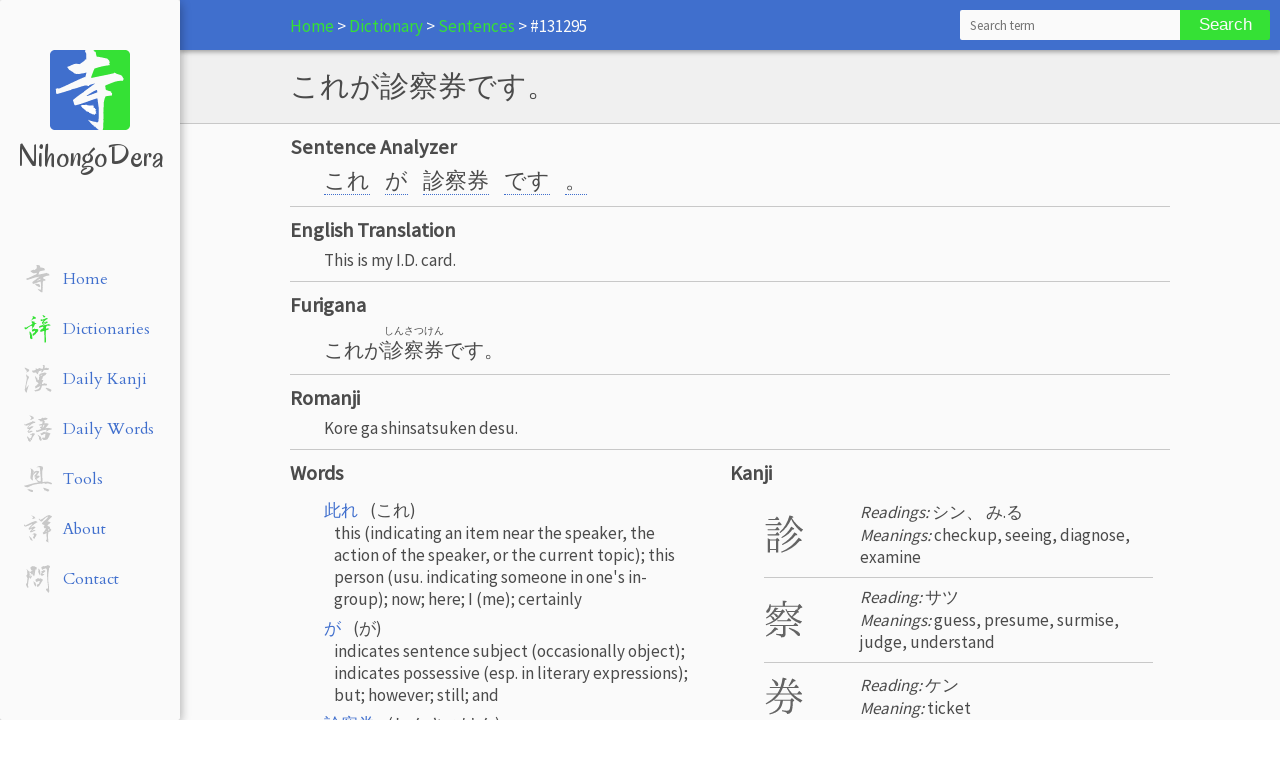

--- FILE ---
content_type: text/html; charset=UTF-8
request_url: https://nihongodera.com/dictionary/sentences/131295
body_size: 42686
content:
<!DOCTYPE html>
<html class="no-js">
    <head>
        <meta charset="UTF-8">
        <meta name="viewport" content="width=device-width, initial-scale=1, maximum-scale=1">
        <meta name="language" content="English">
        <meta name="description" content="    
">
        <meta name="csrf-token" content="f6ojLojWbUESFK3Mv4YkOkvaqDNZHLrZ4Bhk90nK">

        <link rel="apple-touch-icon" sizes="57x57" href="/favicon/apple-icon-57x57.png">
<link rel="apple-touch-icon" sizes="60x60" href="/favicon/apple-icon-60x60.png">
<link rel="apple-touch-icon" sizes="72x72" href="/favicon/apple-icon-72x72.png">
<link rel="apple-touch-icon" sizes="76x76" href="/favicon/apple-icon-76x76.png">
<link rel="apple-touch-icon" sizes="114x114" href="/favicon/apple-icon-114x114.png">
<link rel="apple-touch-icon" sizes="120x120" href="/favicon/apple-icon-120x120.png">
<link rel="apple-touch-icon" sizes="144x144" href="/favicon/apple-icon-144x144.png">
<link rel="apple-touch-icon" sizes="152x152" href="/favicon/apple-icon-152x152.png">
<link rel="apple-touch-icon" sizes="180x180" href="/favicon/apple-icon-180x180.png">
<link rel="icon" type="image/png" sizes="192x192"  href="/favicon/android-icon-192x192.png">
<link rel="icon" type="image/png" sizes="32x32" href="/favicon/favicon-32x32.png">
<link rel="icon" type="image/png" sizes="96x96" href="/favicon/favicon-96x96.png">
<link rel="icon" type="image/png" sizes="16x16" href="/favicon/favicon-16x16.png">
<link rel="manifest" href="/favicon/manifest.json">
<meta name="msapplication-TileColor" content="#ffffff">
<meta name="msapplication-TileImage" content="/favicon/ms-icon-144x144.png">
<meta name="theme-color" content="#ffffff">            
        <title>
                NihongoDera - Sentence #131295
        </title>

        <link href="//fonts.googleapis.com/css?family=Oregano:400|Cardo:400|Source+Sans+Pro" rel="stylesheet" type="text/css">
        <link rel="stylesheet" href="/css/app.css?id=60cf68f0f62d9295f157">

        
        <script>
  (function(i,s,o,g,r,a,m){i['GoogleAnalyticsObject']=r;i[r]=i[r]||function(){
  (i[r].q=i[r].q||[]).push(arguments)},i[r].l=1*new Date();a=s.createElement(o),
  m=s.getElementsByTagName(o)[0];a.async=1;a.src=g;m.parentNode.insertBefore(a,m)
  })(window,document,'script','https://www.google-analytics.com/analytics.js','ga');

  ga('create', 'UA-63123825-2', 'auto');
  ga('send', 'pageview');

</script>
        <link rel="alternate" type="application/atom+xml" href="https://nihongodera.com/rss/daily_kanji" title="NihongoDera Daily Japanese Kanji Feed">
    <link rel="alternate" type="application/atom+xml" href="https://nihongodera.com/rss/daily_words" title="NihongoDera Daily Japanese Words Feed">
    <link rel="alternate" type="application/atom+xml" href="https://nihongodera.com/rss" title="NihongoDera Daily Japanese Feed">

        <script src="/js/modernizr.js" type="text/javascript"></script>
    </head>

    <body class="">
        <div id="app" class="wrapper">
                        <div class="navigation card card--no-transition card--desktop-only">
    <div class="navigation__logo">
        <a href="/">
            <div class="navigation__logo-image"></div>
            <div class="navigation__brand">
                NihongoDera
            </div>
        </a>
    </div>
    <ul class="navigation__menu">
        <li class="navigation__link navigation__inactive">
    <a href="/">
        <div class="navigation__svg">
            <svg xmlns="http://www.w3.org/2000/svg" width="30" height="30" viewBox="0 0 30 30"><path d="M18.322 28.356l-.627-.345-.094-.22h-.126l-.5-.5v-.157q-.22 0-.44-.063-.219-.063-.282-.282v-.157l-.376-.125-.407-.439-1.097-1.285q.596.22 1.16.408.564.156 1.16.313l.187-.063q.157.188.407.188h.47q.22-.282.22-.658 0-.407.063-.752v-3.447l-.44-3.227h-.219q-1.786.564-3.603 1.253-1.818.69-3.698 1.128l-.282-.219-.501-1.598q.94-.783 1.849-1.473.94-.72 1.943-1.316v-.125l3.666-2.664h-.282l-1.598.502q0 .219-.157.313-.125.063-.345-.031-.188-.126-.438-.126h-.564q-1.128.282-2.257.69-1.096.376-2.256.595v.125q-1.284.376-2.538.784-1.253.376-2.538.72-.22-.407-.22-.877 0-.47-.062-.909l.658-.219.407.157q2.225-.94 4.325-1.974 2.13-1.034 4.355-1.974l.22.094q.125-.44.25-.815.157-.408.094-.909h-.125l-.094.22-2.35.407-.22-.063-.564.063-.877-.345v-.157h-.22v-.125L7.95 7.8l-.438-.721h-.157v-.188q.815-.22 1.473-.595.69-.408 1.535-.502l1.222.157 1.724-1.222.063-.345h.438V2.38l-.438-.815.219-.501.658-.063 1.128.125q.595.032 1.097.157l.062.376.44.125.344 1.598q.94.126 1.817.314.909.188 1.755.376l.376.313.282.282.22.627-.157.501.156.376-.062.126q-1.379.156-2.632.438-1.254.282-2.476.721-.345.783-.627 1.567-.282.783-.595 1.567h.376q1.849-.408 3.698-.752 1.88-.377 3.76-.815l.188-.22q.595.44 1.253.596.69.125 1.254.501l.595 1.066-.282.626q-1.723-.062-3.134.47-1.378.533-2.82 1.128v.408l.126.438-.063.376.376.345 1.567.501.062.44.22.062.062.22h-.062v.563l-2.162.282q-.627 1.222-.658 2.726-.032 1.504-.126 2.946l.094.501-.094 1.724.094.344-.156 1.222.062 1.066-.22.877-1.064.126zm-1.724-5.14v-.093q-.22-.188-.501-.188-.282 0-.502-.157v-.063l-.783-.282-.063-.22-1.065-.375-.157-.345-.438-.282v-.157l-.282-.062-.847-.878v-.125q.408-.22.91-.22.5 0 1.002-.062.376.22.846.22h.971l.502-.314v.094l-.22.063v.156l.063.188h.22v-.125h.219v.125q-.157.094-.188.251-.032.125-.032.25l.502.22.125.376.22.063.093.22-.219.062v.376l.282.188-.22.376.283.282h-.126l-.376-.063-.125.282.188.22-.125-.157-.157.157zm.877-7.676l.063-.063-.063-.784h-.156q-.94.345-1.724.878-.783.533-1.63 1.034v.157h.22l3.29-1.222z" style="-inkscape-font-specification:KouzanBrushFontGyousyo"/></svg>
        </div>
        <span class="navigation__text">
            Home
        </span>
    </a>
</li>        <li class="navigation__link navigation__active">
    <a href="/dictionary">
        <div class="navigation__svg">
            <svg xmlns="http://www.w3.org/2000/svg" width="30" height="30" viewBox="0 0 30 30"><path d="M22.111 28.6l-.532-.156-.157-.407.094-3.29q-.031-2.005-.156-3.947-.094-1.942-.22-3.885h-.156q-.846.282-1.724.533-.877.25-1.691.564-.126-.408-.22-.815t-.094-.846l.47-.532.94-.752q.282 0 .439-.157.188-.188.407-.345l.063-.125.72-.47.063-.47-.47-.783-.22-.031q-.908.344-1.848.595-.908.22-1.817.47v-.627l.25-.752.47-.156.126-.25q1.598-.44 3.07-1.285 1.473-.878 2.82-2.13l.063-.22h-.126q-.846.501-1.723 1.003-.877.5-1.91.47l-.126-1.191 1.629-2.162h-.188q-.627.094-1.19.408-.564.313-1.254.281l-.125-.689q-.031-.344-.188-.689l.282-.564.407-.063.502.251.062.345h.22l3.477-1.253.063-.22q.344.063.564-.094.219-.156.47-.156l1.19.532.063.25-.25.22-1.285.595v.126q-.439.188-.846.501-.376.313-.658.658l-.345.125q-.188.407-.595.783-.407.376-.47.846h.22q.751-.376 1.566-.689.814-.345 1.629-.47l.94.501.062.282-.062.126-1.598.877v.125l-3.446 2.005-.063.188.125.032q1.19-.408 2.413-.69 1.222-.282 2.475-.47l.188-.25.282-.094.094.094.344-.094V9.99q.408.314.877.533.502.188.972.407l.031.439q-.407.094-.909.22-.47.093-.877.187-.282-.125-.564-.156-.282-.032-.626-.032-.345.094-.658.282-.282.157-.72.157v.156l.5.251-.03.22-.283.062-.062.345h-.157l-.094 1.597.22.094q.407-.156.782-.25.376-.094.784-.22.156.126.344.126.22 0 .439.063l.407.5h-.062l-.157.22-.345.094v.282q-.658.125-1.253.407-.564.25-1.19.376 0 .564-.094 1.097-.063.501-.157 1.002l.063.784-.188 1.315q.188 1.817.313 3.635.157 1.817.094 3.696l-.282.533-.627.188zM8.107 25.312l-.595-.908-.345-.032q-.188-.219-.188-.5v-.596l.157-.501-.814-5.326h.156l.971.564q1.128 1.41 1.473 3.133.376 1.691.564 3.508l-.47.063-.063.345-.783.031-.063.22zm1.723-3.446q-.062-.188-.094-.376 0-.22-.156-.438h.094v-.282l-.094-.22q0-.344.156-.626.157-.314.439-.533l1.034-.595q.376-.47.626-1.003.251-.564.408-1.096l-.282-.031q-.658.407-1.316.595t-1.347.47l-.376-1.567.22-.564.47-.094.093-.344q.282-.126.658-.094.376 0 .658-.22l.094-.156.25.031v-.188h.095q.25.188.5.345.251.156.596.156l1.034-.156 1.19.313v.157l.345.188.125.877q-.125.376-.344.752-.188.376-.376.72l-.25.063-.345.564-.22.063-.094.282q-.25.094-.438.313-.157.22-.314.501v.188l-.5.282-.22.282-.408.25-.219.345q-.407.188-.752.47-.313.25-.783.25v.126H9.83zm-1.253-6.297q.314-.72.502-1.441.187-.72.187-1.473l-.313-.376v-.156l-.344-.188-.063-.22h-.439L5.32 13.376l-.125.282-.94.815q-.407.438-.971.626-.564.188-1.254.125-.125-.407-.375-.72-.22-.345-.126-.846l.188-.407.22-.063q0-.125.093-.188.126-.094.251-.094l.282.69.47.093 5.2-3.007v-.126l.878-.47.156-.751L9.08 8.8l-.22-.125-.125-.282-.345-.063v-.407l.094-.408h.502v-.282l.47.032q.563.125 1.127.188.596.031 1.097.313l-.032.22-.062.407.188.564 1.566.376.063.47q-.345.281-.815.25-.438-.063-.783.282-.157.627-.376 1.16-.188.5-.501 1.033h-.157l-.062.282-.345.313-.188.502q-.22.062-.345.282-.125.188-.25.407h-.126l-.094.344-.72.909h-.063zM7.45 7.047q.878-.94 1.598-1.912.752-1.002.909-2.224-.126-.22-.314-.407-.156-.22-.156-.501h.125q.909.219 1.723.626.846.376 1.504 1.034l.125.47-.407.501q-1.034.032-1.942.439-.909.376-1.755.908v.126l-1.41.94zm13.315-3.384V3.6l.063-.282-.188-.125q-.407-.501-.72-1.034-.283-.532-.345-1.159l.407.031 2.13 1.16q.126.125.22.313.125.156.031.438-.345.282-.815.376-.438.094-.783.345z" style="-inkscape-font-specification:KouzanBrushFontGyousyo"/></svg>
        </div>
        <span class="navigation__text">
            Dictionaries
        </span>
    </a>
</li>        <li class="navigation__link navigation__inactive">
    <a href="/daily_kanji">
        <div class="navigation__svg">
            <svg xmlns="http://www.w3.org/2000/svg" width="30" height="30" viewBox="0 0 30 30"><path d="M3.384 28.663l-.489-.384-.942-1.535.07-.244q-.174-.314-.279-.663-.104-.349-.035-.732L2.023 25q.28-2.895.907-5.651.628-2.756.942-5.686-.384-.733-.523-1.535-.14-.837-.21-1.71l.07-.383h.07l1.047 1.5 1.325.907q.175.14.21.418.07.28.07.524l-.629 1.604-.488.524q-.488 2.023-1.047 4.15-.523 2.129-.697 4.326h.174q.698-.628 1.256-1.43.558-.837 1.186-1.605v.559q-.384 1.046-.663 2.093-.279 1.011-.628 2.023h-.174q-.07.802-.174 1.605-.07.767-.42 1.36l-.243.07zm23.93-.872q-.698-.244-1.256-.698-.558-.488-1.36-.453l-.314-.942-1.71-1.012.559.07v-.14l-.663-.488v-.07h.383v-.244h.384q1.326.314 2.616.767 1.291.454 2.442 1.256l.105.314-.174.384-.245.174v.524h-.14l-.243.558h-.384zM12 27.477v-.419l-.837-.523q1.011-.419 2.093-.733 1.116-.349 2.163-.802v-.174l.523-.314v-.245l1.116-1.36.14-.698-.245.035-2.546 1.082v.174l-1.57.907-.07.14h-.174l-.384-.942.244-.314q-.174-.244-.209-.489-.035-.279-.035-.628 1.012-.418 1.814-1.22l1.64-1.64.104-.21h-.174l-.384.07-.279-.872h-.244v.14h-.314l-1.256-1.256v-.314l.035-.384h-.14q-.174-1.046-.523-2.093-.348-1.046-.628-2.162l.175-.07v-.14q.453.454.872.907.419.454.663 1.012l.21.07.104-.384h.314l.14.314-.14.977.697 1.325.28.105.941-1.047v-.314l-.174-1.604.105-.314.453-.07-.035-.314-.244-.488h.244v-.14l-.453-.558h-.314l.383-.174.07-.21q.244.07.419-.035.21-.14.453-.244l.07-.244h-.14l-1.116.21v-.175l.489-.14.07-.418q1.255-.558 2.58-.872 1.326-.314 2.652-.663.488.07.977.244.488.14.872.384v.383q-.314.245-.489.594-.14.348-.314.662l-1.15.803-.105.14q-.628.208-1.082.592-.418.384-.907.698l-.104.244.488.07v.384l-.698 1.465-.244.07-.07.418.07.314h.802q.454 0 .593.314-.174.837-.697 1.605-.523.732-.663 1.674l.14.419.418.07.942-.175.07-.21q.244-.174.418-.348.21-.175.524-.105.628.314 1.29.454.663.104 1.396.279v.209l-.454 1.256-.628.104q-.558-.174-1.22-.174-.663 0-1.291.035l-1.5.244q-.314 1.116-.733 2.268-.419 1.116-1.116 2.058-1.116.837-2.442 1.116-1.29.244-2.721.384zm5.547-7.012v-.244l.104-.384h-.244v.175l-.488.558.314-.035.314-.07zm1.046-8.686v-.14h.174v-.174l.384-.174.314-.628h-.384q-.488.244-1.046.349-.558.07-.872.383h.314l.558-.104.558.488zm-4.29-1.535l-.698-.697-.524-1.117-1.011-.035q-.314.245-.663.28-.349.034-.663.104-.628-.314-1.186-.628Q9 7.802 8.302 7.698l.872-.105.698.07v-.21L8.686 7H9v-.244h-.244l.488-.035v-.14l-.314-.14.384-.034 1.36.105 1.78-.559.104-.244.21-.07v-.313l-.105-1.36.314-.036.174.105.663 1.012.314.07 2.198-.943.07-.14h.383q.488.35 1.116.524.628.14 1.256.14l.802-.14.314-2.232q-.244-.21-.453-.454-.174-.244-.174-.558l.627-.07.175-.244q.314.07.663.174.348.105.662.28l.07 1.08-.314 1.64.384.105q.314-.174.663-.349.349-.21.837-.21.558.315 1.22.42.664.104 1.292.244v.418l-.28.628-.558.628-.697.035q-.489-.174-1.012-.174h-1.046l-1.71.348-1.186 1.814-.942.489-.383-.733q.314-.314.558-.663.279-.348.384-.732h-.175q-.767.07-1.5.314l-1.395.488-1.186 2.93-.489.07zM3.662 8.71l-.175-.314.419-1.36q-.802-.768-1.43-1.605-.593-.837-.977-1.779h.07l.558.244v-.174l-.314-.314h.14Q3 3.965 4.046 4.488q1.08.489 2.127 1.186l.07.698-.872 1.326-.21.104-.488-.14-.314.245-.453.698-.244.104zm11.232-.662l.35-.559h-.14l-.35.14-.069.314.14.174.07-.07z" style="-inkscape-font-specification:KouzanBrushFontGyousyo"/></svg>
        </div>
        <span class="navigation__text">
            Daily Kanji
        </span>
    </a>
</li>        <li class="navigation__link navigation__inactive">
    <a href="/daily_words">
        <div class="navigation__svg">
            <svg xmlns="http://www.w3.org/2000/svg" width="30" height="30" viewBox="0 0 30 30"><path d="M6.679 27.739l-.972-.76v-.151l-.729-.486v-.274h.091v-.152l-.09-.212.09-.273-.759-1.58q-.364-.82-.425-1.73l1.397 1.062v.152l.972.76q.638.637 1.154 1.305.546.668.546 1.58l-.212.273h-.304v.273h-.212v.152l-.547.06zm10.75-.972v-.06l-.577-.578v-.152h-.121q-.304-.395-.516-.82-.213-.425-.213-1.002l.091-.212q-.152-.912-.607-1.732-.456-.85-1.002-1.64h.06l1.458.85v.153l.577.334.547.638h.304l.334-.213q.09 1.063.485 1.974.426.911.638 1.883l-.425.152v.212l-.486.061v.091l-.546.06zm-8.867-.577l-1.519-1.822v-.213q.122-.212.365-.243.243-.03.546-.03.547-.638.73-1.428.182-.82.242-1.67h-.425q-.273.152-.607.182-.304.03-.668.03l-.122-.06v-.06q.273-.426.699-.669.425-.243.85-.455l.213-.091.06-.335h.152l.182.061 1.002-.212q.426.151.881.212.456.06.79.274v.303l-.608 1.124-.303.212-.486.972h-.152q-.607.85-1.033 1.762-.425.91-.425 2.034l-.364.122zm11.6-.213l-.728-.972q-.334-.485-.395-1.123.213-.152.425-.182.213-.03.486-.03l.334.151.425-.364 1.002.273.274-.182.486-3.796h-.152l-1.519.425v.121l-1.275.486v.152L18.4 21.3l-.212-.364-.213-.06q-.121-.365-.304-.7-.182-.364-.121-.789l1.215-.212.06-.213q.638-.213 1.185-.668.577-.456 1.336-.456.364.304.729.395.395.091.88.03l.213-.06.213.06.638-.06q.759.273 1.488.577l1.518.546.152.213.212.06v.487h-.212l-.152.486h-.213l-.698 2.034-.273.091q.06.274-.091.456-.122.182-.183.395l-.273.182q-.152.364-.334.668-.182.273-.182.607-.699.577-1.55.76-.819.151-1.73.151l-.85-.06-.486.121zM5.496 18.841l-.85-1.003-.061-.546q.485-.486.91-1.033.426-.577.7-1.215H6.04l-1.063.061q-.334-.334-.546-.698-.213-.365-.152-.85h.152q.273-.547.698-1.033.425-.516.79-1.063h.121l.213-.425.212-.06.152-.487h-.364v.122q-.76.364-1.549.728-.76.335-1.67.335l-1.397-.486-.091-.213h-.122v-.152l-.212-.121q-.152-.152-.152-.365 0-.212-.061-.425l.121-.06.517.637h.486q1.67-.638 3.31-1.366 1.67-.76 3.432-1.246l.121-.637h.091l.334.09.425-.151q.547.273 1.215.425.668.122 1.306.334v.304q-.213.06-.213.273 0 .213-.06.334-1.276.152-2.4.699-1.123.516-2.095 1.427l-.486.486-.212.06-.426.487h-.151L5.19 13.769h.152l2.733-1.336.273-.274.365.061.425-.06 1.336.425v.212l-.577.547h-.121v.152l-.699.273v.152h-.212l-.092.212q-.425.213-.82.608-.364.364-.79.638L5.708 17.23l-.09.395h.15l1.823-.699v-.06l.972-.152.91.212v.425l-.333.213v.152l-1.7.668q-.82.304-1.732.456l-.09-.092-.122.092zm8.351-.699l-.152-.091q-.212-.425-.577-.79-.334-.394-.182-.971l.486-.061 1.063.212q.91-.425 1.852-.728.942-.334 1.853-.608v-.212l-.486-.76-.273-.151q-.304-.213-.365-.517-.06-.334-.06-.668h.12l1.216.334.546-1.943h-.334l-1.913.425-.911-.638v-.213q.91-.273 1.792-.546.88-.304 1.791-.516l.274-2.308-.425-.152-.335.09v.122l-1.062.213-.334-.547-.578-.425-.06-.213q-.486-.273-1.002-.668-.486-.394-.911-.82h.85l.212.092.638-.092.334.092q.365-.092.73-.122.394-.03.698-.243l.121-.212.577-.699.911-.06q.273.12.516.273.243.151.608.151l.425-.516h.213l.212.091.699-.152q.425.274.941.365.516.06.941.273l.061.213-.334.638-.273.273q-.577.212-1.154.455-.547.243-1.185.243v.152l-.91.395v.152l1.001.425v.85l-.425 1.124 1.944.06.213-.06 1.913.486v.212l.273.061v.213l-.152.273h-.121l-.699 1.124-.212.09-.152.335h-.122v.212h-.151l-.426.699-.273.06-.213.578-.212.06-.152.304-.213.06v.274h.426q.637-.152 1.366-.152.76 0 1.367-.121v-.06h.364q.699.272 1.488.394.82.091 1.458.516v.273h-.213v.122l-.334.152-.151.273q-.85.213-1.732.304-.88.06-1.488.607v.152q-.728.273-1.397.698-.637.426-1.427.638l.273-.152v-.121h.152l.213-.425.212-.061.699-1.488h-.699q-2.46.213-4.707 1.032-2.247.79-4.555 1.367zm5.952-4.009q.486-.85.972-1.64.516-.82.85-1.67h-.607l-.577.213q-.364.698-.577 1.488-.182.76-.182 1.61l.06.06.061-.06zM7.165 6.116l-.06-.06q.485-.578.82-1.124.364-.577.424-1.276-.121-.273-.334-.546-.212-.274-.486-.426v-.151L6.315 1.62V1.5h-.061.152q1.032.06 1.974.456.971.364 1.822.941l.06.213.274.151.273.608-.06.303.06.274h-.212l-.122.334-.213.09-.06.214q-.942-.092-1.58.455-.607.516-1.457.577z" style="-inkscape-font-specification:KouzanBrushFontGyousyo"/></svg>
        </div>
        <span class="navigation__text">
            Daily Words
        </span>
    </a>
</li> 
        <li class="navigation__link navigation__inactive">
    <a href="/tools">
        <div class="navigation__svg">
            <svg xmlns="http://www.w3.org/2000/svg" width="30" height="30" viewBox="0 0 30 30"><g style="line-height:125%;-inkscape-font-specification:AoyagiKouzanFontT"><text style="line-height:125%;-inkscape-font-specification:'Kaushan Script'" x="42.021" y="9.274" transform="matrix(1.28877 0 0 1.28877 -4.155 -4.452)"/><path d="M8.689 28.05l-2.716-1.11v-.153l-1.53-1.11-.077-.267q.268-.268.574-.23.306.039.688.039l.46.114.612-.114q.726.382 1.453.535.727.115 1.53.191l.115.536.459.382h-.268v.345l.077.459-.077.19-.459.077-.459-.076v.076l-.191.115-.077-.115-.114.115zm15.606-.536l-.344-.115v-.191h-.191v-.153l-.46-.192q-.267-.382-.65-.42-.344-.039-.803-.039l-.268.077q-.191-.727-.688-1.339-.498-.65-.689-1.377h.65q1.186.268 2.296.727 1.147.459 2.333.727l.076.267.536.268.115.306.535.153v.115h-.191l-.536-.191-.267.459.459.267h-.115v.268q-.42.191-.88.191-.459 0-.918.192zM4.634 23.42q-.995-.191-1.913-.497t-1.72-.88v-.268q3.633-.803 7.19-1.874 3.596-1.11 7.383-1.492v-.153l-1.071-.65-1.645-2.257q-.268 0-.65.038-.345.038-.345-.306l.192-.995q-.345-.994-.88-1.912-.497-.918-.765-1.913l.191-.803h-.191q-.344 1.339-.497 2.792-.115 1.454-.115 3.022l.268.88-.727.268-1.11-.995v-.153l-.267-.114q-.153-.268-.383-.574-.23-.345-.23-.689.269-2.104.498-4.17.23-2.103.23-4.245-.115-.306-.383-.497-.268-.23-.153-.612h.268l1.874 1.185.115.268.344.191.115.268.344.268.077.995-.153 1.797h.153q.114-.42.267-.918.192-.497.574-.88.536-.344 1.11-.497.611-.153 1.223-.23.574.077 1.072.154.497.038.956.382v.192l.268.076v.383l-1.99 3.06-.382.306v.267h.383l.994-.114q.344.114.689.19.382.077.65.383l.115.727-2.104 1.607-.995.268-.076.267 1.339 1.454v.191q.382.077.65.268t.612.115v.153l1.453.267q.383-.803.306-1.76-.038-.955-.038-1.835-.344-2.64-.497-5.317-.115-2.678-.574-5.317l-.803-.077-2.18.268-.192-.076v-.192l1.798-.726V2.19l2.295-.19q.536.19 1.11.343.611.115 1.147.498l.076 2.065q-.344.65-.459 1.339-.076.65-.267 1.377v4.552q.19 1.453.23 2.907.037 1.454.037 2.907h.46l4.092-.382v.114h.345l.459-.19q.994.458 2.027.726 1.071.268 2.065.803l.077.383h-.153v.726l-1.377.077q-.803-.383-1.683-.689-.842-.306-1.836-.114l-1.645.535-.459-.268v-.382h-1.913l-1.185.459v-.077l-1.607-.114q-2.104.382-4.208.688-2.065.306-3.978 1.033v.115q-.88.267-1.76.765-.84.497-1.759.688l-.191.345-.612.19zm8.147-9.601l.192-.383-.383-.191-.459-.803-.153-.077-.191-.459-.268-.382.268-.077v-.268l.344-.19.918-1.34h.191q.192-.382.306-.726.153-.383.153-.727h-.19l-1.53.88-.651.994h-.191l-.268.842q.268.803.803 1.53.574.726 1.033 1.453l.076-.076z" style="-inkscape-font-specification:KouzanBrushFontGyousyo"/></g></svg>
        </div>
        <span class="navigation__text">
            Tools
        </span>
    </a>
</li>        <li class="navigation__link navigation__inactive">
    <a href="/about">
        <div class="navigation__svg">
            <svg xmlns="http://www.w3.org/2000/svg" width="30" height="30" viewBox="0 0 30 30"><g style="line-height:125%;-inkscape-font-specification:AoyagiKouzanFontT"><text style="line-height:125%;-inkscape-font-specification:'Kaushan Script'" x="42.021" y="9.274" transform="matrix(1.28877 0 0 1.28877 -4.155 -4.452)"/><path d="M25.324 28.573l-.362-.164v-.131h-.23v-.164q-.459-.066-.82-.394-.328-.296-.722-.525l-.033-.165h-.131v-.13l.065-.23-.13-.394.59-.23.131-.82-.065-3.185-.197-2.724h-.23q-.59.295-1.28.59-.69.263-1.445.362-.295-.296-.46-.657-.163-.394-.262-.853l.23-.362.525-.23q.82-.951 1.477-1.936.657-1.018 1.084-2.134h-.296l-.886.493-.394-.46-.23-.065-.623-1.412.426-.492.394-.132.066-.295q-.164-.164-.197-.427-.033-.262-.066-.492l-.394-.099-.59.197q-.394-.295-.755-.623-.329-.361-.46-.788l-.033-.23.066-.23.755-.853h.164v-.164l2.659-2.33.525-.296.23-.394.656-.788.394-.394.624-1.214h-.132l-1.181.36v.132l-1.379.755v.164l-1.247 1.083h-.164l-.69.952q-.394.296-.722.69-.295.393-.656.787h-.92l-.393-.295v-.164q-.23.033-.427-.197-.164-.23-.394-.296-.295-.394-.656-.755-.362-.36-.296-.952l.066-.196h.328l.886.984.558-.033q2.2-.919 4.136-2.494Q23.748 1.525 26.144 1l2.232.886.591.624.033.394-1.116.788v.164q-.558.361-1.083.985-.493.623-1.018 1.083h-.164l-.033.394-1.149 1.017v.132h.525l.329-.066q.59.131 1.149.427.558.295 1.083.492v.164h.131v.132h-.131v.23l-.525.262-.132.23-.328.328q-.131.131-.361.066v.13l-.69.428-.13.23-.953.984v.23l2.462 1.182.066.59-.23.46.427.624h.131v.131l.164-.033.361.427.329.46q.164.23.098.525l-.624.82-.36.427-1.872.952-.295 2.43.066.885-.197 1.215q.197 1.444.262 2.888.066 1.445.296 2.79l-.164.066zM9.797 26.866l-1.116-.394q-.558-.196-1.017-.623l-.099-.23-.23-.066-1.378-3.61 1.64 1.575.362.033v.164l.23.131q.59.69.919 1.478.361.787.755 1.542h-.066zm1.248-2.068l-.066-.23-.558-.295-.558-1.05.23-.099v-.36l.46-.165q.196-.46.327-.952.165-.492.132-1.017l-1.674-.132v-.065q.558-.558 1.149-.887.623-.36 1.378-.23l1.28.493v.164l.23.066.099.919q-.296.886-.92 1.674-.623.788-.754 1.674l-.46.46-.295.032zm-3.25-6.368l-.46-.328q-.23-.131-.295-.361-.033-.23-.033-.46l.755-.59 1.346-1.97h-.23L6.055 15.87l-.525-.952q.361-.82.985-1.543.623-.755 1.313-1.543l.23-.065.065-.23h.164L9.47 9.961l-.328.033q-1.74.722-3.414 1.477-1.641.755-3.512 1.182l-.92-.59L1 11.241l.033-.23 1.05-.722v.164l-.197 1.05h.329L6.94 9.108q2.331-1.215 4.891-1.97l.066-.23h.295q.46.132.854.329.427.164.886.394l.263.295.394.132v.23l-1.51.557v.164h-.164v.132q-.46.197-.821.46-.361.262-.755.492l-.066.164-.82.558-.099.131-1.543 1.346-.59.755-.887 1.083h.132q.853-.492 1.64-.985.822-.525 1.84-.656l.918.263v.164l.755.295v.23q-.525.295-1.05.788-.493.46-.952.853h-.164v.164l-.591.591-.492.492-.46.394-.295.296h.295q.59-.394 1.182-.69.623-.328 1.378-.36l1.15.623q-1.215.427-2.397.952-1.149.525-2.43.886zm15.658-.722l.065-.36-.098-.33h-.296l-.558.986h.296l.59-.296zm2.1-1.182l.821-.558v-.13l-.853-.92v.197l-.296.295-.098.296.13.065-.098.92h.165l.23-.165zM9.141 5.005l-.099-.066.329-.197v-.164h.13l.723-1.576-.263-.098q-.295-.427-.82-.624-.525-.23-.82-.623l.524-.066q.591.098 1.15.427l1.115.558.558.46v.163l.329.296.426.69q-.59.13-1.149.36-.558.197-1.149.427l-.919-.033-.065.066z" style="-inkscape-font-specification:KouzanBrushFontGyousyo"/></g></svg>
        </div>
        <span class="navigation__text">
            About
        </span>
    </a>
</li>        <li class="navigation__link navigation__inactive">
    <a href="/contact">
        <div class="navigation__svg">
            <svg xmlns="http://www.w3.org/2000/svg" width="30" height="30" viewBox="0 0 30 30"><g style="line-height:125%;-inkscape-font-specification:AoyagiKouzanFontT"><text style="line-height:125%;-inkscape-font-specification:'Kaushan Script'" x="42.021" y="9.274" transform="matrix(1.28877 0 0 1.28877 -4.155 -4.452)"/><path d="M25.45 28.822l-.447-.344v-.138q-.241 0-.276-.172-.034-.138-.103-.31-.585-.585-1.033-1.274-.413-.689-.723-1.48l.31-.07.31-.378h.24v-.31q.31.138.62.172.31.034.62.034l.07-1.618q-.345-3.271-.655-6.542-.275-3.271-.448-6.611l-.034-3.96q-.172-.31-.344-.689-.138-.413-.276-.723L22.8 4.34q-.998.276-1.928.654-.93.38-1.79.861-.242-.62-.448-1.274l-.345-1.377q.241 0 .31-.138.104-.172 0-.413.723 0 1.24-.241.516-.276 1.067-.517l.172.241.69.07 2.547-.655v-.172L24.865 1q.482.241.895.517.414.275.965.344l.275.93q-.138.137-.138.413 0 .275-.103.516l-.689.62q-.069 1.55-.378 3.03-.276 1.48-.38 3.03l.104.38-.138 2.168v3.926q.207 2.031.482 4.097.276 2.032.38 4.132l-.104.241.24 1.79q-.034.345-.206.758-.137.38-.31.758l-.31.172zm-20.625-4.82q-.62-.758-1.102-1.619-.482-.86-.723-1.79l.689-1.55h.24l.586-4.855q-.31-.55-.654-1.136-.31-.586-.551-1.102l.379-.861.31-.103.413-1.86-.31-1.067.172-1.412q-.206-.379-.482-.723-.275-.344-.207-.895h.07l2.203 2.17.62.137.172.86-.138 1.171q.138.31.172.758.035.413.035.792l-.207 1.343h.31q.379-.723.792-1.378.448-.688.654-1.48l-1.136-.654-.172-.551h.172l.069-.207q.448-.275.86-.585.414-.31.896-.482v-.138l-.31-.172-.24-.62-.242-.069q-.31-.55-.482-1.067-.138-.551-.275-1.068l.31-.757 2.134-.999.448.379q.172-.138.379-.138h.482l2.307.964.379 1.033-.07.138h-.172v.379l.07.482-.07.138h-.447l-.31-.07-.241.07q-.482 1.687-.654 3.408-.172 1.688-.723 3.306l-.31.103q-.38-.55-.827-.998-.413-.482-.654-1.102h-.138l-.172-.241h-.31l-.55.62H8.13l-.896 2.203h.138l2.066-1.584q-.448.69-.723 1.481-.241.758-.792 1.48l-.241.07-.069.31-.138.034-.103.24h-.31l-.62-1.41-.206-.07q-.551 2.066-.861 4.132-.276 2.032-.379 4.201l.448 1.48-.413.862-.207.068zm9.71-1l-.31-.24-.206-1.86.378-.24.173-.38q.24-.24.55-.31.345-.068.655-.068.379-.689.654-1.412.275-.757.379-1.55h-.379q-.86.242-1.687.517-.792.276-1.584.482l-.792-1.962.138-.035v-.482l.24-.069.483-.24q.447-.242.895-.586.482-.379 1.067-.517l.241.31.551.207.07.24h.24q.31-.137.517-.344.24-.206.62-.103l2.1.861.241.93-.379.378v.448h-.172l-.826 1.48-.207.104q-.31.758-.826 1.515-.517.758-.964 1.515h-.173l-.068.344-1.171.93-.448.138zm-1.55-.378q-.654-.344-1.101-.964-.413-.654-.827-1.274-.206-.758-.31-1.515-.068-.792-.413-1.515h.173q.55.24.998.689.482.413.895.791.31.586.517 1.275.24.654.344 1.342-.24.241-.275.551-.035.31 0 .62zm5.441-10.777l-.62-1.894 1.137-1.619q-.31 0-.517-.137-.172-.173-.31-.414l.138-.24 2.238-1.24q.069-.138.207-.172.172-.035.31-.035l1.17.448.07.55q-.07.242-.104.483 0 .206-.31.206l-1.48 1.171-.62.31-.241.379-.241.103v.31h.55l1.55-.241v.138l-.207.62h-.172l-.138.24q-.482.483-1.101.724-.62.206-1.309.31zm-1.48-.586q-.69-.86-1.137-1.825-.413-.998-.55-2.066l.24-.103.07-1.309-.517-1.24h.31l1.067.62q.62.93.689 2.101.069 1.17.206 2.238l-.069.241.241.586-.31.757h-.24zM10.3 9.264v-.689h-.138l-.413.38-.207.31h.758zm-.103-2.48l-.69-.412-.309.413.93.069.069-.07z" style="-inkscape-font-specification:KouzanBrushFontGyousyo"/></g></svg>
        </div>
        <span class="navigation__text">
            Contact
        </span>
    </a>
</li>
                    </ul>
    <footer>
        
    </footer>
</div>
<div class="navigation__toggle navigation__toggle--base card"></div>
<div class="navigation__toggle navigation__toggle--active">
    <img src="/images/Compressed/hamburger.svg" alt="Menu toggle" height="26">
</div>

            <div class="overlay"></div>
            <div class="content">
                    <div class="page">
        <div class="page-nav card">
	<ul class="breadcrumbs">
                                    <li class="breadcrumbs__breadcrumb"><a class="breadcrumbs__link" href="https://nihongodera.com">Home</a> ></li>
                                                <li class="breadcrumbs__breadcrumb"><a class="breadcrumbs__link" href="https://nihongodera.com/dictionary">Dictionary</a> ></li>
                                                <li class="breadcrumbs__breadcrumb"><a class="breadcrumbs__link" href="https://nihongodera.com/dictionary/sentences">Sentences</a> ></li>
                                                <li class="breadcrumbs__breadcrumb breadcrumb--active">#131295</li>
                        </ul>

	<div class="page-nav__search">

		<div class="page-nav__form">
			<form
                method="GET"
                action="https://nihongodera.com/search"
                accept-charset="UTF-8"
            >
				<input
                    placeholder="Search term"
                    class="page-nav__input search-bar__input"
                    name="input"
                    type="text"
                >						
				<input
                    class="page-nav__submit search-bar__submit button button--green button--no-shadow"
                    type="submit"
                    value="Search"
                >				
			</form>
		</div>
	</div>
</div>        <div class="page__main">
            <div class="page__body">
                    <section class="sentence-entry-tile entry-tile">
    <div class="sentence-entry-tile__outer entry-tile__outer">
    <section class="sentence-entry-tile__entry entry-tile__entry">
    <div class="sentence-entry-tile__entry-wrapper entry-tile__entry-wrapper">
        <h1 class="sentence-entry-tile__main-entry entry-tile__main-entry"><span lang="ja">これが診察券です。</span></h1>
    </div>
</section>    </div>
    <div class="sentence-entry-tile__inner entry-tile__inner">
        <div class="sentence-entry-tile__container entry-tile__container">
            <div class="sentence-entry-tile__top entry-tile__partition-full">
                <section class="sentence-entry-tile__analyzer entry-tile__section">
    <h3 class="entry-tile__section-header">Sentence Analyzer</h3>
    <div class="sentence-entry-tile__analyzer-wrapper entry-tile__wrapper">
                    <a data-tooltip="これ<br>pronoun<br>this (indicating an item near the speaker, the action of the speaker, or the current topic), this person (usu. indicating someone in one's in-group), now, here, I (me), certainly" data-tooltip-position="top auto">これ</a>
                    <a data-tooltip="が<br>postposition<br>indicates sentence subject (occasionally object), indicates possessive (esp. in literary expressions), but, however, still, and" data-tooltip-position="top auto">が</a>
                    <a data-tooltip="しんさつけん<br>noun<br>patient's registration ticket" data-tooltip-position="top auto">診察券</a>
                    <a data-tooltip="です<br>verb<br>be, is" data-tooltip-position="top auto">です</a>
                    <a data-tooltip="。<br>symbol<br>" data-tooltip-position="top auto">。</a>
            </div>
</section>                <section class="sentence-entry-tile__english entry-tile__section">
    <h3 class="entry-tile__section-header">English Translation</h3>
    <div class="sentence-entry-tile__english-wrapper entry-tile__wrapper">
        This is my I.D. card.
    </div>
</section>                <section class="sentence-entry-tile__furigana entry-tile__section">
    <h3 class="entry-tile__section-header">Furigana</h3>
    <div class="sentence-entry-tile__furigana-wrapper entry-tile__wrapper">
        これが<ruby><rb>診察券</rb><rp>(</rp><rt>しんさつけん</rt><rp>)</rp></ruby>です。
    </div>
</section>                <section class="sentence-entry-tile__romanji entry-tile__section">
    <h3 class="entry-tile__section-header">Romanji</h3>
    <div class="sentence-entry-tile__romanji-wrapper entry-tile__wrapper">
        Kore ga shinsatsuken desu.
    </div>
</section>            </div>
            <div class="entry-tile__partition">
                <div class="entry-tile__half">
                    <div class="entry-tile__half-container">
                        <section class="sentence-entry-tile__words entry-tile__section">
    <h3 class="entry-tile__section-header">Words</h3>
    <div class="sentence-entry-tile__words-wrapper entry-tile__words-wrapper entry-tile__wrapper">
                                    <div class="entry-tile__word">
        <div class="sentence-entry-tile__word-entry">
            <a href="/dictionary/jpen/此れ/59858">
                <span lang="ja">此れ</span>
            </a>
            <span class="entry-tile__word-reading">
                (<span lang="ja">これ</span>)
            </span>
        </div>
        <div class="entry-tile__word-definition">
            this (indicating an item near the speaker, the action of the speaker, or the current topic); this person (usu. indicating someone in one's in-group); now; here; I (me); certainly
        </div>
    </div>
                            <div class="entry-tile__word">
        <div class="sentence-entry-tile__word-entry">
            <a href="/dictionary/jpen/が/95841">
                <span lang="ja">が</span>
            </a>
            <span class="entry-tile__word-reading">
                (<span lang="ja">が</span>)
            </span>
        </div>
        <div class="entry-tile__word-definition">
            indicates sentence subject (occasionally object); indicates possessive (esp. in literary expressions); but; however; still; and
        </div>
    </div>
                            <div class="entry-tile__word">
        <div class="sentence-entry-tile__word-entry">
            <a href="/dictionary/jpen/診察券/66990">
                <span lang="ja">診察券</span>
            </a>
            <span class="entry-tile__word-reading">
                (<span lang="ja">しんさつけん</span>)
            </span>
        </div>
        <div class="entry-tile__word-definition">
            patient's registration ticket
        </div>
    </div>
                            <div class="entry-tile__word">
        <div class="sentence-entry-tile__word-entry">
            <a href="/dictionary/jpen/です/59855">
                <span lang="ja">です</span>
            </a>
            <span class="entry-tile__word-reading">
                (<span lang="ja">です</span>)
            </span>
        </div>
        <div class="entry-tile__word-definition">
            be; is
        </div>
    </div>
                        </div>
    </section>


                    </div>
                </div>
                <div class="entry-tile__half">
                    <div class="entry-tile__half-container">
                        <section class="sentence-entry-tile__kanji-section entry-tile__section">
        <h3 class="entry-tile__section-header">Kanji</h3>
        <div class="sentence-entry-tile__kanji-wrapper entry-tile__wrapper">
                             <div class="entry-tile__kanji">
                    <div class="entry-tile__kanji-image">
                        <a class="entry-tile__kanji-link" href="/dictionary/kanji/診">
                            <svg class="entry-tile__kanji-svg" viewBox="0 0 180 180">
                                <svg xmlns="http://www.w3.org/2000/svg" height="178.735" width="177.148"><path style="-inkscape-font-specification:IPAexMincho" d="M27.842 112.393h23.203l6.504-8.262q10.635 8.701 10.635 11.162 0 1.318-1.67 2.11l-4.131 2.548v49.307H52.45v-11.514H26.436v11.514H16.328v-62.666q4.483 1.933 11.514 5.8zm-1.406 4.482v36.387H52.45v-36.387H26.436zm95.36-100.02l.352.704q18.457 30.85 49.834 51.328-4.57 3.076-8.964 9.843-29.971-25.048-43.77-56.513-16.523 39.287-48.076 61.435l-3.076-3.427Q99.56 52.275 112.04 6.396q17.314 3.516 17.314 7.208 0 2.197-7.558 3.251zm-72.421 50.01L57.9 56.406q4.483 4.307 10.371 11.865l-1.933 3.077H16.855l-1.494-4.483h34.014zM47.969 21.69l8.613-10.459q5.098 5.098 8.525 9.229l2.11 2.46-1.934 3.253H19.756l-1.494-4.483h29.707zm1.582 67.676l8.525-10.459q6.065 5.537 10.195 11.514l-2.109 3.428H16.855l-1.67-4.483h34.366zm8.174-45l8.613-10.81q5.8 5.01 11.162 12.04l-1.846 3.253h-67.5l-1.582-4.483h51.153zm18.545 57.832q27.773-17.314 43.154-46.494 13.71 6.416 13.71 9.756 0 2.46-7.91 2.46-15.908 22.589-46.67 37.882l-2.284-3.604zm2.636 30.235q34.102-19.424 54.756-52.032 12.92 7.207 12.92 10.899 0 2.197-4.658 2.197-2.11 0-3.604-.176-20.566 27.07-57.04 43.067l-2.374-3.955zm-4.13 33.486q47.372-19.072 77.607-61.787 13.71 8.086 13.71 12.04 0 2.198-4.482 2.198-.088 0-4.218-.351-31.817 36.914-80.245 51.855l-2.373-3.955z"/></svg>                            </svg>
                            <div class="entry-tile__kanji-fallback">診</div>
                        </a>
                    </div>
                    <div class="entry-tile__kanji-info">
                        <div class="sentence-entry-tile__kanji-info-item"><em>Readings&#58;&nbsp;</em>シン、 み.る</div>
                        <div class="sentence-entry-tile__kanji-info-item"><em>Meanings&#58;&nbsp;</em>checkup, seeing, diagnose, examine</div>
                    </div>
                </div>
                            <div class="entry-tile__kanji">
                    <div class="entry-tile__kanji-image">
                        <a class="entry-tile__kanji-link" href="/dictionary/kanji/察">
                            <svg class="entry-tile__kanji-svg" viewBox="0 0 180 180">
                                <svg xmlns="http://www.w3.org/2000/svg" height="178.735" width="177.148"><path style="-inkscape-font-specification:IPAexMincho" d="M43.838 92.441q-1.318.352-2.725.352-2.988 0-4.306-4.307-1.934-5.976-9.756-12.48-7.559 5.185-16.172 9.756L8.33 82.51q27.598-18.37 39.99-45.352 14.59 2.988 14.59 5.713 0 1.758-7.207 3.076-2.549 4.043-4.13 6.328h23.554l6.328-7.558q10.46 9.053 10.46 11.69 0 1.054-1.847 1.757l-4.482 1.67q-25.488 40.518-75.938 55.459l-2.373-4.13q20.743-7.296 36.563-18.722zM60.01 77.676q8.525-9.317 15.117-20.918H47.969q-1.934 2.197-4.834 5.361 17.578 4.922 17.578 12.305 0 2.285-.703 3.252zm-1.055 1.23q-1.23.703-3.252.703-2.724 0-3.78-2.373-3.163-6.855-11.864-12.04-4.834 4.57-9.405 8.085 15.82 6.504 15.82 14.063 0 2.285-1.054 3.603 7.646-5.625 13.535-12.04zm86.22-31.465q3.077-7.646 4.132-12.92H29.775q-.79 12.481-6.064 20.655-4.13 5.713-8.35 5.713-6.064 0-6.064-5.889 0-2.813 4.13-6.68 8.878-7.822 11.339-25.576l4.658.879q.351 5.45.351 6.328h52.559V7.1q17.842.527 17.842 4.306 0 2.285-7.559 4.658v13.887h55.987l6.855-8.613q12.92 12.48 12.92 15.557 0 1.494-2.373 1.757l-5.713.88q-3.516 4.306-11.338 11.337 4.482 4.483 4.482 6.416 0 1.23-2.021 1.846l-4.307 1.055q-9.492 9.755-21.357 18.72l1.055.88q16.172 11.952 40.869 18.72-4.922 3.515-8.701 9.756-24.258-9.492-38.672-22.5-17.49-15.82-26.28-40.694l4.307-1.582q2.022 4.922 4.13 8.79h33.136l6.504-7.56 1.757 1.67 1.319 1.055zm-23.378 28.39q8.965-10.108 13.799-19.073h-30.41q6.943 10.722 16.61 19.072zm-27.598 43.241v37.617q0 12.041-18.193 12.041-.264-4.746-5.625-7.207-5.274-2.197-16.875-3.955v-4.834q16.435 1.582 25.049 1.582 5.361 0 5.361-5.01v-30.234H27.578l-1.582-4.482h102.92l8.701-10.283q6.416 4.658 12.569 11.338l-2.022 3.427H94.2zm6.504-25.927l7.734-9.58q7.647 6.24 11.163 10.634l-2.198 3.428H59.834l-2.022-4.482h42.891zm10.283 32.783q24.785 7.734 37.705 17.138 9.932 7.207 9.932 13.272 0 6.328-6.152 6.328-2.637 0-5.01-2.9-11.865-16.172-38.848-30.235l2.373-3.603zM7.803 161.348q25.4-14.239 39.814-37.442 14.942 5.713 14.942 9.58 0 2.11-8.526 2.11-16.347 18.281-43.33 29.18l-2.9-3.428z"/></svg>                            </svg>
                            <div class="entry-tile__kanji-fallback">察</div>
                        </a>
                    </div>
                    <div class="entry-tile__kanji-info">
                        <div class="sentence-entry-tile__kanji-info-item"><em>Reading&#58;&nbsp;</em>サツ</div>
                        <div class="sentence-entry-tile__kanji-info-item"><em>Meanings&#58;&nbsp;</em>guess, presume, surmise, judge, understand</div>
                    </div>
                </div>
                            <div class="entry-tile__kanji">
                    <div class="entry-tile__kanji-image">
                        <a class="entry-tile__kanji-link" href="/dictionary/kanji/券">
                            <svg class="entry-tile__kanji-svg" viewBox="0 0 180 180">
                                <svg xmlns="http://www.w3.org/2000/svg" height="178.735" width="177.148"><path style="-inkscape-font-specification:IPAexMincho" d="M44.541 104.482Q30.831 115.381 10 124.61l-2.725-3.955q31.114-17.578 47.9-39.199H11.407L10 76.973h48.252q6.504-9.405 12.568-23.819H26.348l-1.407-4.482h47.461q5.801-15.996 9.405-41.397 18.017 2.373 18.017 6.68 0 2.549-7.734 4.13-3.78 18.81-8.174 30.587h48.252l8.525-11.162q5.713 4.658 12.041 12.04l-2.021 3.604h-44.649q7.207 12.217 18.194 23.819h21.27l8.964-11.866q7.295 6.065 12.832 12.569l-2.021 3.78H128.74q14.414 13.358 39.99 25.575-4.921 3.867-8.613 9.844-26.015-14.854-42.539-35.42H67.041q-10.283 13.623-21.973 22.676h70.752l6.328-7.031q10.811 7.822 10.811 10.459 0 1.494-1.67 2.285l-4.482 2.724q-.791 34.98-6.856 45.176-5.185 9.053-18.369 9.053-.264-5.01-5.537-7.383-4.658-2.373-17.315-4.746v-4.834q13.096 2.549 22.676 2.549 9.492 0 11.865-7.559 3.34-10.81 3.604-36.21H83.213q-3.252 26.103-16.348 39.814-13.008 13.799-41.748 20.478l-2.021-4.482q29.883-8.965 41.045-28.477 6.504-11.513 8.261-27.334H46.475l-1.934-4.13zm37.793-51.328q-4.746 11.778-12.217 23.819h44.121l-.967-1.407q-6.68-9.316-13.095-22.412H82.334zM36.631 13.252Q62.91 24.326 62.91 37.51q0 7.207-6.856 7.207-4.22 0-6.065-6.68-4.219-12.656-15.556-21.357l2.197-3.428zm70.752 30.41q8.437-12.832 16.523-32.959 15.293 7.295 15.293 10.81 0 2.374-8.086 2.374-9.14 12.129-20.478 21.972l-3.252-2.197z"/></svg>                            </svg>
                            <div class="entry-tile__kanji-fallback">券</div>
                        </a>
                    </div>
                    <div class="entry-tile__kanji-info">
                        <div class="sentence-entry-tile__kanji-info-item"><em>Reading&#58;&nbsp;</em>ケン</div>
                        <div class="sentence-entry-tile__kanji-info-item"><em>Meaning&#58;&nbsp;</em>ticket</div>
                    </div>
                </div>
                    </div>
    </section>
                    </div>
                </div>
            </div>
        </div>
    </div>
</section>
            </div>
        </div>
    </div>
            </div>

            <footer class="footer">
                <div class="footer__container">
    <div class="footer__brand">
        NihongoDera
    </div>
    <ul class="footer__links">
        <li class="footer__link"><a href="/">Home</a></li>
        <li class="footer__link"><a href="/about">About</a></li>
        <li class="footer__link"><a href="/contact">Contact</a></li>
    </ul>
    <div class="footer__copyright">
        &copy; 2026 Zach Leigh
    </div>
</div>            </footer>
        </div>
        <form
            id="hotkeySearch"
            method="GET"
            action="https://nihongodera.com/search"
            accept-charset="UTF-8"
        >
            <input id="hotkeySearchInput" type="hidden" name="input">
        </form>
                <script src="/js/app.js?id=6918bae191a5219810fa"></script>
    </body>
</html>


--- FILE ---
content_type: text/css
request_url: https://nihongodera.com/css/app.css?id=60cf68f0f62d9295f157
body_size: 11187
content:
fieldset[disabled] .multiselect{pointer-events:none}.multiselect__spinner{position:absolute;right:1px;top:1px;width:48px;height:35px;background:#fff;display:block}.multiselect__spinner:after,.multiselect__spinner:before{position:absolute;content:"";top:50%;left:50%;margin:-8px 0 0 -8px;width:16px;height:16px;border-radius:100%;border:2px solid transparent;border-top-color:#41b883;box-shadow:0 0 0 1px transparent}.multiselect__spinner:before{-webkit-animation:spinning 2.4s cubic-bezier(.41,.26,.2,.62);animation:spinning 2.4s cubic-bezier(.41,.26,.2,.62);-webkit-animation-iteration-count:infinite;animation-iteration-count:infinite}.multiselect__spinner:after{-webkit-animation:spinning 2.4s cubic-bezier(.51,.09,.21,.8);animation:spinning 2.4s cubic-bezier(.51,.09,.21,.8);-webkit-animation-iteration-count:infinite;animation-iteration-count:infinite}.multiselect__loading-enter-active,.multiselect__loading-leave-active{transition:opacity .4s ease-in-out;opacity:1}.multiselect__loading-enter,.multiselect__loading-leave-active{opacity:0}.multiselect,.multiselect__input,.multiselect__single{font-family:inherit;font-size:16px;touch-action:manipulation}.multiselect{box-sizing:content-box;display:block;position:relative;width:100%;min-height:40px;text-align:left;color:#35495e}.multiselect *{box-sizing:border-box}.multiselect:focus{outline:none}.multiselect--disabled{background:#ededed;pointer-events:none;opacity:.6}.multiselect--active{z-index:50}.multiselect--active:not(.multiselect--above) .multiselect__current,.multiselect--active:not(.multiselect--above) .multiselect__input,.multiselect--active:not(.multiselect--above) .multiselect__tags{border-bottom-left-radius:0;border-bottom-right-radius:0}.multiselect--active .multiselect__select{transform:rotate(180deg)}.multiselect--above.multiselect--active .multiselect__current,.multiselect--above.multiselect--active .multiselect__input,.multiselect--above.multiselect--active .multiselect__tags{border-top-left-radius:0;border-top-right-radius:0}.multiselect__input,.multiselect__single{position:relative;display:inline-block;min-height:20px;line-height:20px;border:none;border-radius:5px;background:#fff;padding:0 0 0 5px;width:100%;transition:border .1s ease;box-sizing:border-box;margin-bottom:8px;vertical-align:top}.multiselect__input:-ms-input-placeholder{color:#35495e}.multiselect__input::-webkit-input-placeholder{color:#35495e}.multiselect__input::-moz-placeholder{color:#35495e}.multiselect__input::-ms-input-placeholder{color:#35495e}.multiselect__input::placeholder{color:#35495e}.multiselect__tag~.multiselect__input,.multiselect__tag~.multiselect__single{width:auto}.multiselect__input:hover,.multiselect__single:hover{border-color:#cfcfcf}.multiselect__input:focus,.multiselect__single:focus{border-color:#a8a8a8;outline:none}.multiselect__single{padding-left:5px;margin-bottom:8px}.multiselect__tags-wrap{display:inline}.multiselect__tags{min-height:40px;display:block;padding:8px 40px 0 8px;border-radius:5px;border:1px solid #e8e8e8;background:#fff;font-size:14px}.multiselect__tag{position:relative;display:inline-block;padding:4px 26px 4px 10px;border-radius:5px;margin-right:10px;color:#fff;line-height:1;background:#41b883;margin-bottom:5px;white-space:nowrap;overflow:hidden;max-width:100%;text-overflow:ellipsis}.multiselect__tag-icon{cursor:pointer;margin-left:7px;position:absolute;right:0;top:0;bottom:0;font-weight:700;font-style:normal;width:22px;text-align:center;line-height:22px;transition:all .2s ease;border-radius:5px}.multiselect__tag-icon:after{content:"\D7";color:#266d4d;font-size:14px}.multiselect__tag-icon:focus,.multiselect__tag-icon:hover{background:#369a6e}.multiselect__tag-icon:focus:after,.multiselect__tag-icon:hover:after{color:#fff}.multiselect__current{min-height:40px;overflow:hidden;padding:8px 30px 0 12px;white-space:nowrap;border-radius:5px;border:1px solid #e8e8e8}.multiselect__current,.multiselect__select{line-height:16px;box-sizing:border-box;display:block;margin:0;text-decoration:none;cursor:pointer}.multiselect__select{position:absolute;width:40px;height:38px;right:1px;top:1px;padding:4px 8px;text-align:center;transition:transform .2s ease}.multiselect__select:before{position:relative;right:0;top:65%;color:#999;margin-top:4px;border-color:#999 transparent transparent;border-style:solid;border-width:5px 5px 0;content:""}.multiselect__placeholder{color:#adadad;display:inline-block;margin-bottom:10px;padding-top:2px}.multiselect--active .multiselect__placeholder{display:none}.multiselect__content-wrapper{position:absolute;display:block;background:#fff;width:100%;max-height:240px;overflow:auto;border:1px solid #e8e8e8;border-top:none;border-bottom-left-radius:5px;border-bottom-right-radius:5px;z-index:50;-webkit-overflow-scrolling:touch}.multiselect__content{list-style:none;display:inline-block;padding:0;margin:0;min-width:100%;vertical-align:top}.multiselect--above .multiselect__content-wrapper{bottom:100%;border-bottom-left-radius:0;border-bottom-right-radius:0;border-top-left-radius:5px;border-top-right-radius:5px;border-bottom:none;border-top:1px solid #e8e8e8}.multiselect__content::webkit-scrollbar{display:none}.multiselect__element{display:block}.multiselect__option{display:block;padding:12px;min-height:40px;line-height:16px;text-decoration:none;text-transform:none;vertical-align:middle;position:relative;cursor:pointer;white-space:nowrap}.multiselect__option:after{top:0;right:0;position:absolute;line-height:40px;padding-right:12px;padding-left:20px;font-size:13px}.multiselect__option--highlight{background:#41b883;outline:none;color:#fff}.multiselect__option--highlight:after{content:attr(data-select);background:#41b883;color:#fff}.multiselect__option--selected{background:#f3f3f3;color:#35495e;font-weight:700}.multiselect__option--selected:after{content:attr(data-selected);color:silver}.multiselect__option--selected.multiselect__option--highlight{background:#ff6a6a;color:#fff}.multiselect__option--selected.multiselect__option--highlight:after{background:#ff6a6a;content:attr(data-deselect);color:#fff}.multiselect--disabled .multiselect__current,.multiselect--disabled .multiselect__select{background:#ededed;color:#a6a6a6}.multiselect__option--disabled{background:#ededed!important;color:#a6a6a6!important;cursor:text;pointer-events:none}.multiselect__option--group{background:#ededed;color:#35495e}.multiselect__option--group.multiselect__option--highlight{background:#35495e;color:#fff}.multiselect__option--group.multiselect__option--highlight:after{background:#35495e}.multiselect__option--disabled.multiselect__option--highlight{background:#dedede}.multiselect__option--group-selected.multiselect__option--highlight{background:#ff6a6a;color:#fff}.multiselect__option--group-selected.multiselect__option--highlight:after{background:#ff6a6a;content:attr(data-deselect);color:#fff}.multiselect-enter-active,.multiselect-leave-active{transition:all .15s ease}.multiselect-enter,.multiselect-leave-active{opacity:0}.multiselect__strong{margin-bottom:8px;line-height:20px;display:inline-block;vertical-align:top}[dir=rtl] .multiselect{text-align:right}[dir=rtl] .multiselect__select{right:auto;left:1px}[dir=rtl] .multiselect__tags{padding:8px 8px 0 40px}[dir=rtl] .multiselect__content{text-align:right}[dir=rtl] .multiselect__option:after{right:auto;left:0}[dir=rtl] .multiselect__clear{right:auto;left:12px}[dir=rtl] .multiselect__spinner{right:auto;left:1px}@-webkit-keyframes spinning{0%{transform:rotate(0)}to{transform:rotate(2turn)}}@keyframes spinning{0%{transform:rotate(0)}to{transform:rotate(2turn)}}.orange{color:#ed9e34}.red{color:#f44336}html{overflow-x:hidden}body,html{max-width:100%;height:100%}body{margin:0;padding:0;color:#4b4b4b;font-family:Source Sans Pro,sans-serif;font-size:17px}.hidden{display:none}article,aside,footer,header,nav,section{display:block}.content{min-height:calc(100% - 200px);background-color:#f0f0f0}h1{margin:0;font-size:3.2em}h1,h2{font-family:Cardo,serif;font-weight:400}h2{font-size:2em}a{text-decoration:none;color:#406fcd;transition:all .3s}a:hover{color:#2056c1}a[data-tooltip]{color:#4b4b4b;border-bottom:1px dotted #406fcd;cursor:pointer}a[data-tooltip]:hover{color:#00c300;border-bottom:1px dotted #00c300;cursor:pointer}:lang(ja){font-family:"\30D2\30E9\30AE\30CE\89D2\30B4   Pro W3",Hiragino Kaku Gothic Pro,Osaka,"\30E1\30A4\30EA\30AA",Meiryo,"\FF2D\FF33   \FF30\30B4\30B7\30C3\30AF",MS PGothic,sans-serif}select{padding:5px;font-size:16px;border:1px solid grey;height:34px;-webkit-appearance:none;-moz-appearance:none;appearance:none}.tileLink{position:absolute;width:100%;top:0;left:0;text-decoration:none;z-index:0;background-color:#fafafa;border-radius:4px;opacity:0;filter:alpha(opacity=0);cursor:pointer}.tileLink,.wrapper{height:100%}input::-moz-focus-inner{border:0;padding:0}.nowrap{white-space:pre}.draggable{transform:translate(0)}input[type=text]{font-family:Source Sans Pro,sans-serif}@media only screen and (max-width:1000px){.overlay{position:fixed;display:none;top:0;bottom:0;left:0;right:0;background-color:#323232;opacity:0;z-index:80;transition:opacity .3s ease-in-out}h1{font-size:2.6em}h2{font-size:1.6em}}@media only screen and (max-width:800px){h1{font-size:2.2em}.mobile-invisible{display:none}}.card{border-radius:2px;box-shadow:0 1.5px 4px rgba(0,0,0,.24),0 1.5px 6px rgba(0,0,0,.12);transition:box-shadow .3s}.card--hover:hover{transform:scale(1.002)}.card--hover:hover,.card--layer2{box-shadow:0 3px 12px rgba(0,0,0,.23),0 3px 12px rgba(0,0,0,.16)}.card--layer3{box-shadow:0 6px 12px rgba(0,0,0,.23),0 10px 40px rgba(0,0,0,.19)}.card--no-transition{transition:none}@media only screen and (max-width:800px){.card--hover:hover{box-shadow:0 1.5px 4px rgba(0,0,0,.24),0 1.5px 6px rgba(0,0,0,.12);transform:none;-webkit-filter:none}.card--desktop-only{box-shadow:none}}.button{padding:0 5px;min-width:90px;height:30px;border:none;border-radius:2px;transition:all .3s;font-size:1em;white-space:nowrap;vertical-align:middle;box-shadow:0 1.5px 4px rgba(0,0,0,.24),0 1.5px 6px rgba(0,0,0,.12)}.button--no-shadow{box-shadow:none}.button--blue{background-color:#406fcd;color:#fafafa}.button--blue:hover{background-color:#2056c1;color:#fafafa}.button--ghost{background-color:transparent;color:#406fcd;border:1px solid #406fcd}.button--ghost:hover{color:#2056c1;border-color:#2056c1}.button--grey{background-color:#e6e6e6}.button--grey:hover{background-color:#c8c8c8}.button--green{background-color:#35e135;color:#fafafa}.button--green:hover{background-color:#00c300}.button--small{padding:0 3px;min-width:70px;height:20px;line-height:13px;font-size:.8em}.button--standard{background-color:#c8c8c8}.button--standard:hover{background-color:#646464}.button--symbol{padding:6px 20px 6px 6px}.button--yellow{background-color:#f9fe3c}.button--yellow:hover{background-color:#f8fe12}.button--very-small{padding:0 2px;min-width:50px;max-height:8px;font-size:.6em}@media only screen and (max-width:600px){.button{padding:3px;min-width:70px;font-size:.9em}.button--ghost{border:1px solid #406fcd}.button--small{padding:5px;min-width:70px;max-height:20px;font-size:.8em;line-height:0}.button--symbol{padding:3px 20px 3px 6px}.button--very-small{padding:3px;min-width:50px;max-height:8px;font-size:.6em}}.search-bar{white-space:nowrap}.search-bar__dropdown{display:inline-block;float:left;vertical-align:top;border-right:1px solid #c8c8c8}.search-bar__input{width:200px;height:30px;padding:0 10px;float:left;border:0;background:#fafafa;border-radius:0;font-family:Source Sans Pro,sans-serif}.search-bar__select{max-height:30px;border:none;transition:all .3s;vertical-align:top;white-space:nowrap;background-color:#fafafa}.search-bar__submit{display:inline-block;float:left;vertical-align:top;border-radius:0 2px 2px 0}@media only screen and (max-width:600px){.search-bar{max-width:100%}.search-bar__input{width:150px;height:30px;padding:0 10px}}.sheet{margin-left:180px}.sheet__banner{position:relative;width:100%;height:200px;text-align:center;background-color:#406fcd;border-left:1px solid #c8c8c8;z-index:70}.sheet__breadcrumbs{text-align:left}.sheet__breadcrumbs .breadcrumbs{padding:10px 0 0 50px}.sheet__header{text-align:left;padding:30px 0 0 10%;color:#fafafa}.sheet__sub{height:100%;width:90%;margin:0 auto;text-align:center}.sheet__sub-headline{margin:10px 0 0 50px}@media only screen and (max-width:1000px){.sheet{margin-left:200px}}@media only screen and (max-width:800px){.sheet__breadcrumbs .breadcrumbs{position:static;padding:10px 0 0 10%}.sheet__breadcrumbs .breadcrumbs__breadcrumb{color:#fafafa}.sheet__breadcrumbs .breadcrumbs__link{color:#35e135}.sheet__breadcrumbs .breadcrumb--active{color:#fafafa}.sheet__header{padding:50px 0 0 10%}.sheet__headline{font-size:1.7em}.sheet__sub-headline{font-size:1.2em;margin-left:10%}}.results-container{display:-moz-flex;display:flex;width:100%;height:100%}.result-tile{position:relative;width:90%;padding:0;margin:15px 5%;overflow:hidden;background-color:#fafafa;cursor:pointer}.result-tile:last-child{margin-bottom:0}.result-tile__test{position:absolute;display:block;height:100%;width:100%}.result-tile__body{display:-moz-flex;display:flex;-moz-flex:8;flex:8}.result-tile__container{display:-moz-flex;display:flex;margin:0 5%;padding:15px 0;background-color:#fafafa}.result-tile__entry{margin:0;font-size:2em}.result-tile__entry,.result-tile__entry--sub{display:-moz-flex;display:flex;font-weight:400}.result-tile__entry--sub{-moz-align-items:flex-end;align-items:flex-end;font-size:1.4em;margin:0 0 0 10px}.result-tile__link{display:none}.result-tile__main{display:-moz-flex;display:flex;-moz-flex:7;flex:7;margin:0;-moz-flex-direction:column;flex-direction:column}.result-tile__pos-badges{display:-moz-flex;display:flex;-moz-justify-content:flex-end;justify-content:flex-end}.result-tile__pos-badges .badge{margin:0 .5em}.result-tile__reading{-moz-flex:2;flex:2;font-size:1.1em}.result-tile__row--half{display:-moz-flex;display:flex;flex-wrap:nowrap}.result-tile__row--half:first-child{-moz-flex:2;flex:2}.result-tile__row--half:last-child{width:33%;-moz-justify-content:flex-end;justify-content:flex-end}.result-tile__slider{background-color:#fafafa}.result-tile__top{width:100%}.result-tile__top,.result-tile__type-badge{display:-moz-flex;display:flex;-moz-align-items:center;align-items:center}.result-tile__type-badge{-moz-flex:1;flex:1}.result-tile__type-bar{display:none}.no-flexboxlegacy .result-tile{background-color:#000}@media only screen and (max-width:1200px){.result-tile{margin:15px auto}.result-tile__container{margin:0 2%}.result-tile__link{font-size:.9em}}@media only screen and (max-width:800px){.result-tile{position:relative;margin:10px auto}.result-tile__body{-moz-flex:8 0 auto;flex:8 0 auto;position:relative;width:100%}.result-tile__container{-moz-flex-direction:column;flex-direction:column;-moz-flex:2;flex:2;margin:0 1em;padding:10px 0}.result-tile__entry{margin-top:5px;font-size:1.7em}.result-tile__entry--sub{font-size:1.4em}.result-tile__link{display:-moz-flex;display:flex;-moz-flex:1 0 auto;flex:1 0 auto;-moz-align-items:center;align-items:center;-moz-justify-content:center;justify-content:center;width:100%;margin-top:5px}.result-tile__main{-moz-flex:10;flex:10}.result-tile__pos-badges{flex-wrap:wrap}.result-tile__pos-badges .badge{margin:1px .4em}.result-tile__pos-badges .badge:last-child{margin-right:0}.result-tile__row--half{-moz-justify-content:flex-start;justify-content:flex-start;flex-wrap:wrap;width:100%}.result-tile__row--half:first-child{flex:1 0 auto;-moz-order:2;order:2}.result-tile__row--half:last-child{-moz-order:1;order:1;width:100%}.result-tile__slider{display:-moz-flex;display:flex;height:100%;margin:0 0 0 -85px;z-index:1}.result-tile__top{-moz-flex-direction:column;flex-direction:column;-moz-align-items:stretch;align-items:stretch;width:100%}.result-tile__type--kanji{background-color:#e91e63}.result-tile__type--n1{background-color:#35e135}.result-tile__type--n2{background-color:#009688}.result-tile__type--n3{background-color:#039be5}.result-tile__type--n4{background-color:#406fcd}.result-tile__type--n5{background-color:#3f51b5}.result-tile__type--sentence{background-color:#673ab7}.result-tile__type--word{background-color:#ff5722}.result-tile__type-badge{-moz-flex:0;flex:0}.result-tile__type-badge .badge{display:none}.result-tile__type-bar{display:-moz-flex;display:flex;flex-basis:100px;min-height:100%;width:100px;color:#fafafa;-moz-align-items:center;align-items:center;-moz-justify-content:center;justify-content:center}}.daily-word-tile{display:-moz-flex;display:flex;-moz-flex-direction:column;flex-direction:column;border-top:1px solid #c8c8c8;line-height:normal;padding-bottom:20px}.daily-word-tile:last-child{border-bottom:1px solid #c8c8c8}.daily-word-tile__bottom{display:-moz-flex;display:flex;-moz-flex-direction:column;flex-direction:column}.daily-word-tile__content{margin-left:3%}.daily-word-tile__content,.daily-word-tile__label{display:-moz-flex;display:flex;-moz-align-items:center;align-items:center}.daily-word-tile__label{flex-shrink:0;min-width:114px;border-right:2px solid #35e135}.daily-word-tile__level{text-align:left;font-size:1.7em;margin:0 2%}.daily-word-tile__reading{display:inline-block;font-size:1em;margin-bottom:5px}.daily-word-tile__row{display:-moz-flex;display:flex;align-content:center;padding:10px 0;min-height:2em}.daily-word-tile__row:last-child{padding-bottom:0}.daily-word-tile__top{display:-moz-flex;display:flex;-moz-align-items:center;align-items:center;margin:20px 0}.daily-word-tile__top-content{-moz-flex:1;flex:1}.daily-word-tile__word{display:inline-block;font-size:2em;margin-right:2%}.daily-word-tile__word a{color:#646464;transition:all .3s}.daily-word-tile__word a:hover{color:#323232}@media only screen and (max-width:800px){.daily-word-tile__label{min-width:90px}.daily-word-tile__content{margin-left:5%}}.daily-kanji-tile{display:-moz-flex;display:flex;border-top:1px solid #c8c8c8;padding-bottom:20px}.daily-kanji-tile:last-child{border-bottom:1px solid #c8c8c8}.daily-kanji-tile__content{margin-left:3%;flex-wrap:wrap}.daily-kanji-tile__content,.daily-kanji-tile__label{display:-moz-flex;display:flex;-moz-align-items:center;align-items:center}.daily-kanji-tile__label{flex-shrink:0;min-width:114px;border-right:2px solid #35e135}.daily-kanji-tile__left{display:-moz-flex;display:flex;-moz-flex-direction:column;flex-direction:column;-moz-flex:1 0;flex:1 0}.daily-kanji-tile__level{text-align:left;font-size:1.7em;margin:20px 0 20px 20px}.daily-kanji-tile__link svg{fill:#646464;height:4em;transition:all .3s;width:4em}.daily-kanji-tile__link:hover svg{fill:#323232}.daily-kanji-tile__right{display:-moz-flex;display:flex;-moz-flex-direction:column;flex-direction:column;-moz-flex:7 0;flex:7 0;-moz-justify-content:center;justify-content:center}.daily-kanji-tile__row{display:-moz-flex;display:flex;padding:10px 0;min-height:2em}.daily-kanji-tile__row:last-child{padding-bottom:0}@media only screen and (max-width:800px){.daily-kanji-tile{-moz-flex-direction:column;flex-direction:column}.daily-kanji-tile__content{margin-left:5%}.daily-kanji-tile__label{min-width:90px}.daily-kanji-tile__level{margin:20px 20px 0 0}.daily-kanji-tile__link svg{height:3em;width:3em}.daily-kanji-tile__kanji{display:-moz-flex;display:flex;-moz-justify-content:center;justify-content:center}}.tooltip-element,.tooltip-element *,.tooltip-element:after,.tooltip-element :after,.tooltip-element:before,.tooltip-element :before{box-sizing:border-box}.tooltip-element{position:absolute;display:none}.tooltip-element.tooltip-open{display:block}.tooltip-element.tooltip-theme-arrows{max-width:50%;max-height:100%;z-index:100}.tooltip-content p{margin:0;padding:0;text-align:center;font-weight:700}.tooltip-element.tooltip-theme-arrows .tooltip-content{border-radius:2px;position:relative;font-family:inherit;background:rgba(50,50,50,.8);color:#fafafa;padding:1em;font-size:1.1em;line-height:1.5em;box-shadow:0 3px 12px rgba(0,0,0,.23),0 3px 12px rgba(0,0,0,.16)}.tooltip-element.tooltip-theme-arrows.tooltip-element-attached-bottom.tooltip-element-attached-center .tooltip-content{margin-bottom:8px}.tooltip-element.tooltip-theme-arrows.tooltip-element-attached-bottom.tooltip-element-attached-center .tooltip-content:before{top:100%;left:50%;margin-left:-8px;border-top-color:rgba(50,50,50,.8)}.tooltip-element.tooltip-theme-arrows.tooltip-element-attached-top.tooltip-element-attached-center .tooltip-content{margin-top:8px}.tooltip-element.tooltip-theme-arrows.tooltip-element-attached-top.tooltip-element-attached-center .tooltip-content:before{bottom:100%;left:50%;margin-left:-8px;border-bottom-color:rgba(50,50,50,.8)}.tooltip-element.tooltip-theme-arrows.tooltip-element-attached-right.tooltip-element-attached-middle .tooltip-content{margin-right:8px}.tooltip-element.tooltip-theme-arrows.tooltip-element-attached-right.tooltip-element-attached-middle .tooltip-content:before{left:100%;top:50%;margin-top:-8px;border-left-color:#000}.tooltip-element.tooltip-theme-arrows.tooltip-element-attached-left.tooltip-element-attached-middle .tooltip-content{margin-left:8px}.tooltip-element.tooltip-theme-arrows.tooltip-element-attached-left.tooltip-element-attached-middle .tooltip-content:before{right:100%;top:50%;margin-top:-8px;border-right-color:#000}.tooltip-element.tooltip-theme-arrows.tooltip-element-attached-top.tooltip-element-attached-left.tooltip-target-attached-bottom .tooltip-content{margin-top:8px}.tooltip-element.tooltip-theme-arrows.tooltip-element-attached-top.tooltip-element-attached-left.tooltip-target-attached-bottom .tooltip-content:before{bottom:100%;left:8px;border-bottom-color:#000}.tooltip-element.tooltip-theme-arrows.tooltip-element-attached-top.tooltip-element-attached-right.tooltip-target-attached-bottom .tooltip-content{margin-top:8px}.tooltip-element.tooltip-theme-arrows.tooltip-element-attached-top.tooltip-element-attached-right.tooltip-target-attached-bottom .tooltip-content:before{bottom:100%;right:8px;border-bottom-color:#000}.tooltip-element.tooltip-theme-arrows.tooltip-element-attached-bottom.tooltip-element-attached-left.tooltip-target-attached-top .tooltip-content{margin-bottom:8px}.tooltip-element.tooltip-theme-arrows.tooltip-element-attached-bottom.tooltip-element-attached-left.tooltip-target-attached-top .tooltip-content:before{top:100%;left:8px;border-top-color:#000}.tooltip-element.tooltip-theme-arrows.tooltip-element-attached-bottom.tooltip-element-attached-right.tooltip-target-attached-top .tooltip-content{margin-bottom:8px}.tooltip-element.tooltip-theme-arrows.tooltip-element-attached-bottom.tooltip-element-attached-right.tooltip-target-attached-top .tooltip-content:before{top:100%;right:8px;border-top-color:#000}.tooltip-element.tooltip-theme-arrows.tooltip-element-attached-top.tooltip-element-attached-right.tooltip-target-attached-left .tooltip-content{margin-right:8px}.tooltip-element.tooltip-theme-arrows.tooltip-element-attached-top.tooltip-element-attached-right.tooltip-target-attached-left .tooltip-content:before{top:8px;left:100%;border-left-color:#000}.tooltip-element.tooltip-theme-arrows.tooltip-element-attached-top.tooltip-element-attached-left.tooltip-target-attached-right .tooltip-content{margin-left:8px}.tooltip-element.tooltip-theme-arrows.tooltip-element-attached-top.tooltip-element-attached-left.tooltip-target-attached-right .tooltip-content:before{top:8px;right:100%;border-right-color:#000}.tooltip-element.tooltip-theme-arrows.tooltip-element-attached-bottom.tooltip-element-attached-right.tooltip-target-attached-left .tooltip-content{margin-right:8px}.tooltip-element.tooltip-theme-arrows.tooltip-element-attached-bottom.tooltip-element-attached-right.tooltip-target-attached-left .tooltip-content:before{bottom:8px;left:100%;border-left-color:#000}.tooltip-element.tooltip-theme-arrows.tooltip-element-attached-bottom.tooltip-element-attached-left.tooltip-target-attached-right .tooltip-content{margin-left:8px}.tooltip-element.tooltip-theme-arrows.tooltip-element-attached-bottom.tooltip-element-attached-left.tooltip-target-attached-right .tooltip-content:before{bottom:8px;right:100%;border-right-color:#000}.tooltip-element.tooltip-theme-arrows{pointer-events:none}.tooltip-element.tooltip-theme-arrows .tooltip-content{padding:.5em 1em}@media only screen and (max-width:600px){.tooltip-element.tooltip-theme-arrows .tooltip-content{font-size:.9em;padding:.5em 2em}.tooltip-element.tooltip-theme-arrows{max-width:80%}}.badge{display:flex;width:60px;height:22px;text-align:center;vertical-align:middle;justify-content:center;align-items:center;align-content:center;border-radius:2px;border:none;background-color:#e6e6e6;color:#fafafa;box-shadow:0 1.5px 4px rgba(0,0,0,.24),0 1.5px 6px rgba(0,0,0,.12)}.badge--big{width:80px;height:30px}.badge--adjective{background-color:#009688}.badge--adverb{background-color:#9c27b0}.badge--auxiliary{background-color:#6ff002}.badge--conjunction{background-color:#e91e63}.badge--expression{background-color:#795548}.badge--frequency{background-color:#039be5}.badge--grade{background-color:#9c27b0}.badge--interjection{background-color:#607d8b}.badge--kanji{background-color:#e91e63}.badge--noun{background-color:#673ab7}.badge--n1{background-color:#35e135}.badge--n2{background-color:#009688}.badge--n3{background-color:#039be5}.badge--n4{background-color:#406fcd}.badge--n5{background-color:#3f51b5}.badge--number{background-color:#35e135}.badge--particle{background-color:#406fcd}.badge--prefix{background-color:#ff5722}.badge--pronoun{background-color:#039be5}.badge--sentence{background-color:#673ab7}.badge--suffix{background-color:#3f51b5}.badge--verb{background-color:#f44336}.badge--word{background-color:#ff5722}.badge__mobile{display:none}.badge__wrapper{display:inline-block}@media only screen and (max-width:800px){.badge{width:50px;font-size:.9em}.badge__mobile{display:block}.badge__wide{display:none}}#stickyMenu{position:absolute;top:450px;background-color:#fff;z-index:2;color:#35e135;border-bottom:1px solid #fff;transition:border-color .3s}#stickyMenu,#stickyMenu.stick{right:0;width:calc(100% - 180px)}#stickyMenu.stick{position:fixed;top:0;padding:0;left:180px;text-align:center;border-bottom:1px solid;border-color:#c8c8c8}.sticky-menu__content{display:flex;justify-content:space-around;width:100%}.sticky-menu__item{margin-right:-5px;display:inline-block;width:20%;text-align:center}.sticky-menu__item:visited{color:#4b4b4b}.sticky-menu__item-content{padding:30px 0;color:#4b4b4b;transition:all .3s}.sticky-menu__item-content:hover{color:#323232}.sticky-menu__item-content:hover>.sticky-menu__item-header{border-color:#00c300}.sticky-menu__item-footer{display:none}.sticky-menu__item-header{display:inline-block;margin:0 0 5px;font-size:1.3em;font-family:Cardo,serif;border-bottom:2px solid #35e135;transition:border-color .3s}.sticky-menu__item-text{font-size:.9em;transition:all .3s}.stick .sticky-menu__content{display:flex;width:100%}.stick .sticky-menu__item-content{padding:10px 0}@media only screen and (max-width:1400px){.sticky-menu__item-header{font-size:1.1em}.sticky-menu__item-text{font-size:.8em}}@media only screen and (max-width:1000px){#stickyMenu{border-left:none}#stickyMenu,#stickyMenu.stick{width:100%;left:0}.sticky-menu__item-text{display:none}}@media only screen and (max-width:800px){.sticky-menu__item-content{padding:10px 0}.sticky-menu__item-footer{display:inline-block;margin:0 0 5px;font-size:.8em;font-family:Cardo,serif;border-bottom:2px solid #35e135;transition:border-color .3s}.sticky-menu__item-header{display:none}.stick .sticky-menu__item-content{padding:5px 0}}@media only screen and (max-width:600px){#stickyMenu{top:300px}}.error-field{margin:5px 5px 5px 0;width:300px;color:#f9fe3c}.error-field__message{text-align:left}@media only screen and (max-width:600px){.error-field{color:#f9fe3c}.error-field__message{text-align:center}}.slider__images{position:relative;width:100%;height:10em}.slider__images img{width:145px;height:145px}.slider__images img:first-child{display:inline-block;overflow:hidden;border-radius:50%;border:1px solid #c8c8c8;margin:0 15%}.slider__images img:nth-child(n+2){display:none}.slider__image{height:100%;width:100%;width:auto}#slider__leftFour{right:90%}#slider__leftFour,#slider__leftThree{position:absolute;margin:auto;top:0;bottom:0;left:0}#slider__leftThree{right:70%}#slider__leftTwo{right:45%}#slider__leftOne,#slider__leftTwo{position:absolute;margin:auto;top:0;bottom:0;left:0;cursor:pointer}#slider__leftOne{right:25%}#slider__center{position:absolute;margin:auto;top:0;bottom:0;left:0;right:0}#slider__rightOne{left:25%}#slider__rightOne,#slider__rightTwo{position:absolute;margin:auto;top:0;bottom:0;right:0;cursor:pointer}#slider__rightTwo{left:45%}#slider__rightThree{left:70%}#slider__rightFour,#slider__rightThree{position:absolute;margin:auto;top:0;bottom:0;right:0}#slider__rightFour{left:90%}.slider__image-cropper{width:145px;height:145px;position:relative;overflow:hidden;border-radius:50%;border:1px solid #c8c8c8;transition:all .5s}.slider__image-cropper--second-tier{width:115px;height:115px;opacity:.66}.slider__image-cropper--third-tier{width:90px;height:90px;opacity:.33}.slider__image-cropper--fourth-tier{width:50px;height:50px;opacity:0}.slider__image-cropper--fifth-tier{width:20px;height:20px;opacity:0}.slider__hidden{visibility:hidden;opacity:0;position:absolute}.slider__content{margin:auto;padding:25px 0 0;text-align:left}.slider__content>div{display:block;width:40%}.slider__content>div:first-child{margin:auto}.slider__content>div:nth-child(n+2){display:none}.slider__content-wrapper{display:none;visibility:hidden;transition:all .5s;width:100%}@media only screen and (max-width:1400px){#slider__leftFour{right:100%}#slider__leftThree{right:85%}#slider__leftTwo{right:65%}#slider__leftOne{right:37%}#slider__rightOne{left:37%}#slider__rightTwo{left:65%}#slider__rightThree{left:85%}#slider__rightFour{left:100%}.slider__image-cropper{width:135px;height:135px}.slider__image-cropper--second-tier{width:105px;height:105px}.slider__image-cropper--third-tier{width:80px;height:80px}.slider__image-cropper--fourth-tier{width:40px;height:40px}.slider__image-cropper--fifth-tier{width:10px;height:10px}}@media only screen and (max-width:800px){#slider__leftFour{right:100%}#slider__leftThree{right:95%}#slider__leftTwo{right:80%}#slider__leftOne{right:45%}#slider__rightOne{left:45%}#slider__rightTwo{left:80%}#slider__rightThree{left:95%}#slider__rightFour{left:100%}.slider__image-cropper{width:100px;height:100px}.slider__image-cropper--second-tier{width:80px;height:80px}.slider__image-cropper--third-tier{width:60px;height:60px}.slider__image-cropper--fourth-tier{width:40px;height:40px}.slider__image-cropper--fifth-tier{width:10px;height:10px}.slider__content{width:100%;padding-top:15px}}@media only screen and (max-width:500px){#slider__leftFour{right:100%}#slider__leftThree{right:95%}#slider__leftTwo{right:86%}#slider__leftOne{right:50%}#slider__rightOne{left:50%}#slider__rightTwo{left:86%}#slider__rightThree{left:95%}#slider__rightFour{left:100%}.slider__image-cropper{width:70px;height:70px}.slider__image-cropper--second-tier{width:55px;height:55px}.slider__image-cropper--third-tier{width:35px;height:35px}.slider__image-cropper--fourth-tier{width:10px;height:10px}.slider__image-cropper--fifth-tier{width:5px;height:5px}.slider__content{padding-top:10px}}.notify__close{float:right;padding-right:15px;color:#4b4b4b;cursor:pointer}.notify__close:hover{color:#323232}.notify__close--js{display:none}.js .notify__close--js{display:block}.notify__close--no-js{display:none}.no-js .notify__close--no-js{display:block}.notify__note{display:none;position:fixed;z-index:81;top:0;left:180px;right:0;background:#f9fe3c;text-align:center;line-height:2.5;overflow:hidden;box-shadow:0 0 5px #000}.notify__flash{display:block}.notify__flash:target{display:none}@media only screen and (max-width:1000px){.notify__note{left:0;z-index:100}}.breadcrumbs{display:inline-block;margin:0;padding:15px 0 15px 10%}.breadcrumbs__breadcrumb{display:inline;color:#fafafa}.breadcrumbs__link{color:#35e135}.breadcrumbs__link:hover{color:#00c300}@media only screen and (max-width:800px){.breadcrumbs{position:absolute;top:45px;padding:15px 0 15px 5%}.breadcrumbs__breadcrumb{display:inline;color:#406fcd}}.no-js .toggle__label{font-weight:700}.no-js .toggle__tags{display:none}.js .toggle{display:-moz-flex;display:flex;-moz-flex-direction:column;flex-direction:column;-moz-align-items:flex-start;align-items:flex-start;-moz-justify-content:space-between;justify-content:space-between;position:relative}.js .toggle__inactive-tag{cursor:pointer}.js .toggle__inactive-tag:hover{background-color:#c8c8c8}.js .toggle__label{display:none}.js .toggle__section{display:-moz-flex;display:flex;width:90px;height:26px;background-color:#e6e6e6;padding:2px;margin:0;border-right:1px solid #c8c8c8;-moz-align-items:center;align-items:center;-moz-justify-content:center;justify-content:center;transition:all .2s}.js .toggle__section:first-child{border-radius:2px 0 0 2px}.js .toggle__section:last-child{border-radius:0 2px 2px 0;border:none}.no-js .js .toggle__section{margin:.5em 0 0;background-color:#618ada;color:#fafafa}.js .toggle__tags{display:-moz-flex;display:flex;margin-right:1em;box-shadow:0 1.5px 4px rgba(0,0,0,.24),0 1.5px 6px rgba(0,0,0,.12)}.js .toggle__value{position:relative;visibility:hidden;font-size:1.2em}.no-js .js .toggle__value{display:-moz-inline-flex;display:inline-flex;position:static;width:100px;-moz-justify-content:center;justify-content:center}.js .toggle__values{margin-bottom:5px}.js .toggle__active-tag{background-color:#618ada;color:#fafafa}.js .toggle__active-value{visibility:visible}@media only screen and (max-width:800px){.toggle__value{font-size:1.2em}.toggle__section{width:90px;height:24px;padding:1px}}.pagination{list-style-type:none;margin:30px 0 0;padding:0}.pagination li{display:inline}.pagination li>*{display:inline-block;height:30px;width:2.5em;margin:0 .5em;background-color:#406fcd;border-radius:2px;line-height:30px}.pagination li a{color:#35e135}.pagination li a:hover{color:#00c300}.pagination li.active,.pagination li.disabled{color:#fafafa}@media only screen and (max-width:800px){.pagination li>*{margin:.2em;font-size:.9em;width:2.4em}}.no-js .kanjiVG__button{display:none}.kanjiVG{display:-moz-inline-flex;display:inline-flex;-moz-flex-direction:column;flex-direction:column}.kanjiVG__button{align-self:center}.kanjiVG__svg{cursor:pointer;stroke:#4b4b4b}.kanjiVG__svg text{stroke:none;fill:#4b4b4b}.feature-card{-moz-flex:1 0 300px;flex:1 0 300px;max-width:300px;height:500px;margin:50px 10px 0;cursor:pointer;border:none;background-color:#fafafa;line-height:normal}.feature-card--card{background-image:url(/images/Compressed/card.svg)}.feature-card__bottom{display:-moz-flex;display:flex;-moz-justify-content:center;justify-content:center;height:50px;text-align:center}.feature-card__middle{height:135px}.feature-card__text{margin:0 10px;color:#4b4b4b;font-size:1.2em;text-align:center;line-height:1.7}.feature-card__title{width:100%;margin:30px 0 20px;text-align:center;font-size:1.7em;color:#4b4b4b}.feature-card__top{position:relative;top:15px;height:215px;border-radius:2px 2px 0 0;background-repeat:no-repeat;background-position:50%;background-size:contain}@media only screen and (max-width:800px){.feature-card{-moz-flex:1 0 140px;flex:1 0 140px;max-width:140px;height:280px;margin:50px 5px 0}.feature-card__bottom{height:35px}.feature-card__button{font-size:.8em}.feature-card__middle{height:95px}.feature-card__text{padding-top:15px;font-size:.8em;line-height:1.5}.feature-card__title{font-size:.9em;margin:20px 0 10px}.feature-card__top{height:100px;line-height:100px}}.feature-index__wrapper{display:flex;justify-content:space-around;flex-wrap:wrap;margin:0 calc(10% - 30px);font-size:17px}.feature-index__wrapper--home{margin:0}@media only screen and (max-width:800px){.feature-index__wrapper{margin:0 5%}.feature-index__wrapper--home{margin:0}}div.multiselect{width:auto;display:inline-block;min-height:1rem;border-radius:2px 0 0 2px}div .multiselect__content{border-radius:0 0 2px 2px;width:150px;box-shadow:0 1.5px 4px rgba(0,0,0,.24),0 1.5px 6px rgba(0,0,0,.12)}div .multiselect__input{margin-bottom:0}div .multiselect__option{min-height:1.8rem;padding:.4rem .5rem}div .multiselect__option--highlight{background:#618ada}div .multiselect__option--selected{background:#e6e6e6}div .multiselect__option--selected.multiselect__option--highlight{background:#e6e6e6;color:#4b4b4b}div .multiselect__option-text{position:absolute;top:12px;margin-left:10px}div .multiselect__select{height:1.9rem}div .multiselect__single{margin:0;max-height:28px;padding:0}div .multiselect__single-text{position:absolute;top:3px;margin-left:10px;display:none}div .multiselect__tags{border-radius:2px 0 0 2px;max-height:30px;min-height:30px;padding:0 2rem 0 .5rem;border:none}.search-bar__select .multiselect__content,.search-bar__select .multiselect__content-wrapper{width:200px}.search-bar__select .multiselect__element .option__image{margin-right:5px}.search-bar__select .multiselect__select{height:1.9rem}.search-bar__select .multiselect__single{margin:5px 0 0;max-height:28px;padding:0}.search-bar__select .multiselect__single-text{position:absolute;top:3px;margin-left:10px;display:none}.search-bar__select .multiselect__tags{border-radius:2px 0 0 2px;max-height:30px;min-height:30px;padding:0 2rem 0 .5rem;border:none}.dropdown .multiselect{border:1px solid #c8c8c8;border-radius:2px;max-height:30px;min-width:160px}.dropdown .multiselect__single{top:5px}.dictionary-page__select .multiselect__tags{max-height:28px;min-height:28px}.dictionary-page__select .multiselect__option-image{margin-top:4px}.navigation{position:fixed;top:0;left:0;height:100%;overflow:auto;width:180px;margin:0;background:#fafafa;z-index:90}.navigation__active svg{fill:#35e135}.navigation__brand{margin-top:5px}.navigation__inactive svg{fill:#c8c8c8}.navigation__logo{padding:50px 0 0;text-align:center;font-family:Oregano,cursive;font-size:1.9em}.navigation__logo a,.navigation__logo a:visited{color:#4b4b4b}.navigation__logo-image{display:block;margin:0 auto;text-indent:-9999px;width:80px;height:80px;background-image:url(/images/Compressed/logo.svg),none;background-repeat:none;background-size:80px 80px}.navigation__menu{text-align:left;padding:50px 10px 10px 13%;font-family:Cardo,serif}.navigation__menu li{list-style-type:none;margin:20px 0 0}.navigation__svg{display:inline-block;vertical-align:middle;width:30px;height:30px;margin:0}.navigation__text{vertical-align:middle;margin-left:5px;font-size:.95em}.navigation__toggle{display:none}@media only screen and (max-width:1000px){.navigation{left:-210px;width:200px}.navigation__brand{display:none}.navigation__logo{padding:0;height:150px;overflow:hidden;pointer-events:none;cursor:default}.navigation__logo-image{display:block;width:120%;height:120%;background-size:120% 120%;background-position:90% 10%}.navigation__menu{padding:0 7px}.navigation__toggle{display:-moz-flex;display:flex;position:fixed;top:10px;left:1px;-moz-justify-content:center;justify-content:center;-moz-align-items:center;align-items:center;cursor:pointer;background-color:#406fcd;border-radius:2px;width:30px;height:30px;z-index:95;color:#fafafa;transition:top .3s,background-color .3s}.navigation__toggle img{margin:2px}.navigation__toggle--base{z-index:65}.navigation__toggle-sticky{top:55px}}@media only screen and (max-width:800px){.navigation__toggle-sticky{top:40px}}.page-nav{position:relative;height:50px;width:100%;background-color:#406fcd;border-radius:0;z-index:70}.page-nav__error{display:inline-block;height:100%;vertical-align:top}.page-nav__error-message{height:50px;line-height:50px;vertical-align:middle;color:#f9fe3c}.page-nav__form{display:inline-block;padding:10px}.page-nav__input.search-bar__input{border-radius:2px 0 0 2px}.page-nav__search{position:relative;z-index:75;float:right}@media only screen and (max-width:800px){.page-nav__form{padding:15px 10px}.page-nav__input.search-bar__input{height:20px;width:100px;font-size:.9em}.page-nav__search{height:20px}.page-nav__submit.search-bar__submit{height:20px;font-size:.9em;margin:0;padding:0}}.page{margin-left:180px;background-color:#f0f0f0}.page__body{padding-bottom:50px}.page__header{text-align:left;padding:30px 0 0 10%;margin:0 0 30px}.page__main{height:100%}.page__pagination{text-align:center}.page__sub-headline{text-align:left;margin:10px 0 0 50px;font-family:Cardo,serif;font-weight:400}@media only screen and (max-width:1000px){.page{margin-left:0}}@media only screen and (max-width:800px){.page__header{text-align:left;padding:30px 0 0 5%;margin:0 0 30px}.page__sub-headline{text-align:left;margin-left:5%;font-family:Cardo,serif;font-weight:400}}.footer{height:200px;background-color:#406fcd;margin-left:180px;text-align:center;color:#fafafa}.footer__brand{padding-top:50px;font-family:Oregano,cursive;font-size:2.2em}.footer__copyright{text-align:right;padding-right:20px}.footer__link{display:inline-block;margin:20px 50px;font-size:1.2em}.footer__link a{color:#fafafa}.footer__link a:hover{color:#35e135}.footer__links{list-style:none;padding:0;margin:0;font-family:Oregano,cursive}@media only screen and (max-width:1000px){.footer{margin-left:0}}@media only screen and (max-width:600px){.footer{height:150px}.footer__brand{padding-top:20px;font-size:1.8em}.footer__link{display:inline-block;margin:15px 20px}}.body__home{height:auto}.home{margin-left:180px;background-color:#fff}.home__content-container{display:flex;justify-content:center;flex-wrap:wrap;margin-top:3em}.home__content-item{text-align:center;margin:0 1em}.home__content-item p{width:10em;padding:0;text-align:center;line-height:150%}.home__content-item__image{width:10em;height:6em;padding:5px;line-height:6em;border:1px solid #c8c8c8;border-radius:5px;background-color:#646464;color:#fafafa}.home__content-item__image h3{display:inline-block;padding:0;line-height:normal}.home-hero{position:relative;float:left;width:100%;height:450px;margin-bottom:200px;text-align:center;background-repeat:no-repeat;background-position:50%;background-size:contain;background-color:#406fcd;background-image:url(/images/Compressed/banner.svg);background-image:url(/images/Compressed/banner.svg),linear-gradient(90deg,#406fcd,#305eb9);z-index:70}.home-hero__headline{font-family:Oregano,cursive}.home-hero__search{display:inline-block;margin:85px auto 0;box-shadow:0 1.5px 4px rgba(0,0,0,.24),0 1.5px 6px rgba(0,0,0,.12)}.home-hero__search .multiselect__content{overflow:hidden}.home-hero__subheadline{margin:10px 0 0 50px}.home-hero__title{text-align:left;padding:30px 0 0 10%;color:#fafafa}.home-content{width:90%;margin:auto;font-size:1.2em;line-height:200%}.home-content h2,.home-content h3{font-weight:400;text-align:center}.home-content__section{clear:both;width:100%;height:100%;margin:20px 0 0;padding:100px 0 20px}.no-flexbox .home__content-item__image h3{white-space:no-wrap}@media only screen and (max-width:1400px){.home-content{font-size:1.1em}.home-content__section{padding:50px 0 20px}}@media only screen and (max-width:1200px){.home-hero{background-size:cover}}@media only screen and (max-width:1000px){.home{margin-left:0}.home-hero{margin-bottom:50px;position:relative}.home-hero__title{padding:30px 0 0 5%}.home-content{width:95%;font-size:1em}}@media only screen and (max-width:600px){.home__content-item p{width:6em;text-align:center}.home__content-item__image{width:6em;height:5em;line-height:5em}.home__content-item__image h3{font-size:1.1em}.home-hero{height:300px;margin-bottom:50px;background-image:none;background:linear-gradient(90deg,#406fcd,#305eb9)}.home-hero__search{margin:50px auto 0}.home-hero__subheadline{margin:auto}.home-hero__title{padding:10px 5px;margin:auto;text-align:center}.home-content{width:90%;margin:auto;font-size:1em;line-height:175%}.home-content__section{padding:20px 0}}.home-daily__content{width:65%;margin:auto;line-height:125%}.home-daily__date{width:100%;margin:10px 0 5px;text-align:center}.home-daily__header{text-align:center;margin:5px}.home-daily__link{display:block;text-align:center}.home-daily__section{width:95%;margin:0 auto}.home-daily__section:last-child{margin-top:3em}@media only screen and (max-width:1400px){.home-daily__content{width:90%}}@media only screen and (max-width:1000px){.home-daily__content{width:95%}}@media only screen and (max-width:800px){__section{width:100%}}.home-review{text-align:center}.home-review__article-link{margin:0 5px;vertical-align:top}.home-review__date{width:100%;margin:10px 0 5px;text-align:center}.home-review__reviews-link{margin:0}.home-review__title{width:100%;margin:5px 0;text-align:center}.home-dictionaries{width:65%;margin:auto}@media only screen and (max-width:1200px){.home-dictionaries{width:90%}}@media only screen and (max-width:600px){.home-dictionaries{width:100%}}.home-tools{width:65%;margin:auto}@media only screen and (max-width:1200px){.home-tools{width:90%}}@media only screen and (max-width:600px){.home-tools{width:100%}}.login{text-align:center}.info{margin-top:50px}.info__section-heading{margin-bottom:7px;font-size:2.5em;text-align:center}.info__section-link{margin:30px 0 5px}.info__section-paragraph{margin-top:0;line-height:2}.info__sub-section:last-child{padding-bottom:30px}.info__wrapper{margin:0 10%}.contact__error-field{height:1.5em;text-align:left;color:#f44336}.contact__form{width:100%}.contact__form-element{width:100%;padding-left:10px}.contact__half{-moz-flex:1;flex:1;-moz-justify-content:center;justify-content:center;text-align:center;padding:0 5%}.contact__input{display:block;font-family:Source Sans Pro,sans-serif}.contact__textarea{display:block;height:300px;white-space:normal}.contact__wrapper{display:-moz-flex;display:flex}@media only screen and (max-width:800px){.contact__wrapper{-moz-flex-direction:column;flex-direction:column}}.entry{height:100%}.entry-tile__bottom-column{-moz-flex:1;flex:1}.entry-tile__bottom-column:last-child{margin-left:10px}.entry-tile__container{width:100%;height:100%;margin:0 10%;padding-bottom:20px}.entry-tile__entry{margin:0 0 0 10%}.entry-tile__half{-moz-flex:1;flex:1}.entry-tile__half:first-child .entry-tile__half-container{margin-right:20px}.entry-tile__inner{-moz-flex:0 0 100%;flex:0 0 100%;margin:0;padding:0;background-color:#fafafa;border-top:1px solid #c8c8c8}.entry-tile__inner,.entry-tile__kanji{display:-moz-flex;display:flex;border-bottom:1px solid #c8c8c8}.entry-tile__kanji{min-height:3em;-moz-align-items:center;align-items:center;padding:.5em 0}.entry-tile__kanji:last-child{border:none}.entry-tile__kanji a:hover svg{fill:#323232}.svg .entry-tile__kanji-fallback{display:none}.no-svg .entry-tile__kanji-fallback{display:block}.entry-tile__kanji-image{-moz-flex:1 0 auto;flex:1 0 auto;height:2.4em;width:10%}.entry-tile__kanji-image svg{align-self:center;height:2.4em;fill:#646464;transition:all .3s}.entry-tile__kanji-info{display:-moz-flex;display:flex;-moz-flex:7;flex:7;-moz-flex-direction:column;flex-direction:column;-moz-justify-content:space-between;justify-content:space-between;margin-left:15px;height:100%;width:90%}.entry-tile__kanji-link{height:2.4em}.entry-tile__kanji-svg{align-self:center;height:2.4em;fill:#646464;transition:all .3s}.entry-tile__main-entry{display:-moz-inline-flex;display:inline-flex;-moz-flex:1;flex:1;font-size:2.8em;font-family:Cardo,serif;margin:0}.entry-tile__outer{margin:1em 0}.entry-tile__partition{display:-moz-flex;display:flex;border-bottom:1px solid #c8c8c8}.entry-tile__partition:last-child{border-bottom:none}.entry-tile__section{display:-moz-flex;display:flex;-moz-flex:1;flex:1;-moz-flex-direction:column;flex-direction:column;padding:10px 0;border-bottom:1px solid #c8c8c8}.entry-tile__section:last-child{border:none}.entry-tile__section-header{text-align:left;align-self:flex-start;margin:0 0 .3em;font-size:1.2em}.entry-tile__word-definition{margin-left:10px}.entry-tile__word-reading{margin-left:.5em}.entry-tile__word{display:-moz-flex;display:flex;-moz-flex-direction:column;flex-direction:column;margin:.4em 0 0}.entry-tile__wrapper{-moz-flex:1 1 auto;flex:1 1 auto;margin:0 17px 0 34px}@media only screen and (max-width:800px){.entry-tile__bottom-column:last-child{margin-left:0}.entry-tile__container{margin:0 5%}.entry-tile__entry{margin:0 0 0 5%}.entry-tile__half{border-top:1px solid #c8c8c8}.entry-tile__half:first-child .entry-tile__half-container{margin-right:0}.entry-tile__half:first-child{border:none}.entry-tile__kanji-image{width:15%}.entry-tile__kanji-info{width:85%}.entry-tile__main-entry{font-size:2.4em}.entry-tile__outer{margin:2em 0 1em}.entry-tile__partition{-moz-flex-direction:column;flex-direction:column;border-bottom:none;border-top:1px solid #c8c8c8;padding:0}.entry-tile__partition:first-child{border:none}.entry-tile__section{padding:7px 0}.entry-tile__section:last-child{border:none}.entry-tile__word{width:100%}.entry-tile__words-wrapper{-moz-flex-direction:column;flex-direction:column}.entry-tile__wrapper{margin:0 1em}}.word-entry-tile__border{width:100%;height:10px;border-top:1px solid #c8c8c8}.word-entry-tile__border:first-child{display:none}.word-entry-tile__gloss{display:-moz-flex;display:flex;position:relative;padding:.5em}.word-entry-tile__gloss:last-child{margin-bottom:0}.word-entry-tile__gloss-gloss{margin:0}.word-entry-tile__gloss-number{-moz-flex:1 0 0.3em;flex:1 0 0.3em;margin:0}.word-entry-tile__gloss-text{-moz-flex:11;flex:11;margin:0}.word-entry-tile__pos-badges{position:relative;padding:0}.word-entry-tile__pos-badges:first-child{border-top:none}.word-entry-tile__reading-wrapper,.word-entry-tile__readings{display:-moz-flex;display:flex}.word-entry-tile__readings{-moz-align-items:flex-start;align-items:flex-start}.word-entry-tile__sentence{display:-moz-flex;display:flex;-moz-align-items:center;align-items:center;-moz-justify-content:flex-start;justify-content:flex-start;margin:.4em 0 0}.word-entry-tile__sentence-link{margin-left:10px;font-size:.8em}.word-entry-tile__sentence-search{margin:10px 0 0 2em}.word-entry-tile__sentence-wrapper{display:-moz-flex;display:flex}.word-entry-tile__sub-entry{display:-moz-inline-flex;display:inline-flex;flex:1;font-size:1.8em;margin:0 0 0 1em;font-family:Cardo,serif;font-weight:400}@media only screen and (max-width:800px){.word-entry-tile__gloss{padding:.4em .5em}.word-entry-tile__gloss-number{-moz-flex:1 0 0.5em;flex:1 0 0.5em;margin:0}.word-entry-tile__gloss-text{-moz-flex:11;flex:11;margin:0}.word-entry-tile__half-enjp{border:none}.word-entry-tile__sentence-content{display:-moz-flex;display:flex;-moz-flex-direction:column;flex-direction:column;width:100%}.word-entry-tile__sentence-link{margin-left:0}.word-entry-tile__sentence-search{margin:10px 0 0;align-self:center}.word-entry-tile__sentence-wrapper{-moz-flex-direction:column;flex-direction:column}.word-entry-tile__sub-entry{font-size:1.4em}.page__sub-headline .word-entry-tile__sub-headline{margin:-5%}.word-entry-tile__entry,div.word-entry-tile__half-enjp{border:none}}.kanji-entry-tile__accordion-button{max-width:70px;margin:.5em 0 0 2em}.kanji-entry-tile__accordion-button span{transition:opacity .4s ease-in-out}.kanji-entry-tile__index{margin:.2em 0}.kanji-entry-tile__indices-collapsed{overflow:hidden}.kanji-entry-tile__info-item{margin:.2em 0}.kanji-entry-tile__kanjivg-wrapper{-moz-flex-direction:column;flex-direction:column}.kanji-entry-tile__main-entry{display:none}.kanji-entry-tile__main-entry--svg{fill:#4b4b4b;height:2.8em;width:2.8em}.kanji-entry-tile__words-wrapper{display:-moz-flex;display:flex}@media only screen and (max-width:800px){.kanji-entry-tile__accordion-button{margin:.5em 0 0 1em}}.sentence-entry-tile__analyzer-wrapper{font-size:1.3em}.sentence-entry-tile__analyzer-wrapper a{margin-right:.5em}.sentence-entry-tile__entry{margin-right:10%;font-size:.6em}.sentence-entry-tile__furigana-wrapper{font-size:1.2em}.sentence-entry-tile__top{border-bottom:1px solid #c8c8c8}@media only screen and (max-width:800px){.sentence-entry-tile__top{border:none}}.dictionary__content-container{width:70%;margin:auto}.dictionary__half{display:-moz-flex;display:flex;-moz-flex:1 0 50%;flex:1 0 50%;-moz-flex-direction:column;flex-direction:column;-moz-justify-content:flex-start;justify-content:flex-start;text-align:center}.dictionary__options,.dictionary__options-fields{display:-moz-flex;display:flex;-moz-flex:1 0;flex:1 0}.dictionary__options-fields{-moz-justify-content:center;justify-content:center;-moz-align-items:center;align-items:center}.dictionary__rule-line{display:-moz-flex;display:flex;-moz-justify-content:center;justify-content:center;width:100%;margin-top:10px}.dictionary__rule-line:first-child{margin-top:0}.dictionary__rule-template{display:none;opacity:0}.dictionary__section{-moz-flex:1 0 40%;flex:1 0 40%;-moz-justify-content:space-around;justify-content:space-around;margin:25px 0}.dictionary__section-content{width:100%;height:calc(100% - 2.5em);background-color:#fafafa;padding:30px 0 20px}.dictionary__section-heading{margin-bottom:7px;font-size:2.5em;text-align:center}.dictionary__all{-moz-flex:1 0 90%;flex:1 0 90%}.dictionary__submit{display:block;margin:20px auto;z-index:10}.dictionary__wrapper{margin:0 10%}@media only screen and (max-width:1200px){.dictionary__wrapper{margin:0 5%}}@media only screen and (max-width:1000px){.dictionary__content-container{width:90%}.dictionary__section-heading{font-size:2em}}@media only screen and (max-width:800px){.dictionary__content-container{width:auto;margin:0 10%}.dictionary__half-container{-moz-flex:1;flex:1;margin:auto;text-align:left}.dictionary__half{-moz-flex:0;flex:0;text-align:left}.dictionary__options{-moz-flex:1 0;flex:1 0;-moz-flex-direction:column;flex-direction:column}.dictionary__options-fields{padding-left:20px}.dictionary__options-fields,.dictionary__rule-line{-moz-justify-content:flex-start;justify-content:flex-start}.dictionary__section{-moz-flex:1 0 100%;flex:1 0 100%;margin:25px 0}.dictionary__section-content{border:1px solid #c8c8c8;border-right:none;border-left:none;box-shadow:none}.dictionary__wrapper{margin:0}}@media only screen and (max-width:600px){.dictionary__rule-button{max-width:20px;min-width:20px}.dictionary__rule-container{max-width:250px}.dictionary__rule-new--full{display:none}.dictionary__rule-new--mobile{display:block;line-height:10px}}.dictionary-page{display:-moz-flex;display:flex;margin:0 0 50px;padding:0;background-color:#fafafa;border-top:1px solid #c8c8c8;border-bottom:1px solid #c8c8c8}.dictionary-page__add-rule{margin-left:10px}.dictionary-page__center{text-align:center}.dictionary-page__container{display:-moz-flex;display:flex;width:100%;margin:0 10%}.dictionary-page__container--full{-moz-flex-direction:column;flex-direction:column;padding:30px 20px 20px}.dictionary-page__form-fields{display:-moz-flex;display:flex;-moz-flex:3 0;flex:3 0;-moz-justify-content:center;justify-content:center}.dictionary-page__full-header{text-align:center;margin:0 auto 20px}.dictionary-page__input{border:1px solid #c8c8c8;padding:0 10px;height:30px;border-radius:2px;font-family:Source Sans Pro,sans-serif}.dictionary-page__input-rule{border:1px solid #c8c8c8;border-left:none;height:28px;width:150px;border-radius:0 2px 2px 0}.dictionary-page__half{position:relative;-moz-flex:1 0 50%;flex:1 0 50%;text-align:center;padding-bottom:60px}.dictionary-page__half:first-child{border-right:1px solid #c8c8c8}.dictionary-page__half-container{margin:auto;width:70%;text-align:left}.dictionary-page__options{margin-bottom:20px}.dictionary-page__options-fields{display:-moz-flex;display:flex;flex-wrap:wrap;padding-left:20px}.dictionary-page__options-condition,.dictionary-page__options-fields{-moz-justify-content:flex-start;justify-content:flex-start;-moz-align-items:center;align-items:center}.dictionary-page__options-header{text-align:center;margin:20px 0}.dictionary-page__rule-line{width:100%;margin-top:10px}.dictionary-page__rule-line:first-child{margin-top:0}.dictionary-page__select{border-radius:2px;border:1px solid #c8c8c8;border-right:none}.dictionary-page__select-category{padding:5px 0 5px 10px;font-weight:700;color:#fafafa;background-color:#646464}.dictionary-page__select-title{font-weight:700}.dictionary-page__sub-header{margin:0}.dictionary-page__sub-section{-moz-flex:1 0 50%;flex:1 0 50%;margin-bottom:10px}.dictionary-page__submit{position:absolute;min-width:90px;bottom:15px;right:50%;margin-right:-45px}@media only screen and (max-width:800px){.dictionary-page__center{padding:0}.dictionary-page__container{-moz-flex-direction:column;flex-direction:column}.dictionary-page__container--full{padding:30px 0 20px}.dictionary-page__form-fields{display:block;text-align:center}.dictionary-page__half{-moz-flex:0;flex:0}.dictionary-page__half:first-child{border-right:none;border-bottom:1px solid #c8c8c8}.dictionary-page__half-container{width:100%}.dictionary-page__options-header{text-align:left}.dictionary-page__rule-line{display:-moz-flex;display:flex}}.daily__content{border-top:1px solid #c8c8c8;border-bottom:1px solid #c8c8c8;padding:10px 0;margin-bottom:60px;background-color:#fafafa}.daily__date{margin:0 0 0 5%;text-align:left;font-size:2em;font-family:Cardo,serif}.daily__header{text-align:center;margin:0 5px 5px;font-size:2.5em}.daily__today{margin-top:20px}.daily__today-content{font-size:1.2em;line-height:125%}.daily__today-date{width:100%;margin:10px 0 5px;text-align:center;font-size:1.2em}.daily__today-items{width:55%;margin:auto}.daily .daily-kanji-tile:first-child,.daily .daily-word-tile:first-child{border-top:none}.daily .daily-kanji-tile:last-child,.daily .daily-word-tile:last-child{border-bottom:none}@media only screen and (max-width:1400px){.daily__today-items{width:85%}.daily__today-content,.daily__today-date{font-size:1.1em}}@media only screen and (max-width:1000px){.daily__header{font-size:2em}.daily__today-items{width:90%}.daily__today-content,.daily__today-date{font-size:1em}}@media only screen and (max-width:800px){.daily__header{font-size:1.5em}}.tool{display:-moz-flex;display:flex;-moz-flex:0 0 100%;flex:0 0 100%;margin:0 0 50px;padding:0;background-color:#fafafa;border-top:1px solid #c8c8c8;border-bottom:1px solid #c8c8c8}.tool__analyzer-bottom{border-bottom:none}.tool__bottom{position:relative;margin:10px 0}.tool__button{display:inline-block}.tool__char-count{position:absolute;top:4px;right:-20px}.tool__checkbox{margin-right:10px}.tool__container{display:-moz-flex;display:flex;width:100%;height:100%}.tool__content{margin-left:34px}.tool__form{width:100%;margin:0 10%}.tool__form-fields{-moz-flex:3;flex:3;text-align:center;margin-top:calc(20px + 2em)}.tool__inline-form{display:inline-block}.tool__input{margin-left:15px;max-width:70px}.tool__list{list-style:none;padding:0}.tool__list-container{width:100%;margin:0 10%}.tool__list-item{border-bottom:1px solid #c8c8c8}.tool__list-item:last-child{border-bottom:none}.tool__list-item-body{padding-left:30px}.tool__list-item-button{display:inline-block;margin:10px 10px 20px 0}.tool__list-item-name{margin:10px 0}.tool__options{-moz-flex:1;flex:1}.tool__options-fields{padding-left:20px}.tool__options-header{text-align:center;margin:20px 0}.tool__options-line,.tool__options-line-block{line-height:2}.tool__others{margin:10px 0}.tool__others form{margin-right:10px}.tool__results{line-height:2;font-size:1.3em;margin-left:34px}.tool__result-container{width:100%;height:100%;margin:0 10%}.tool__sublist{list-style:none;padding-left:50px}.tool__textarea{width:100%;height:300px;border:1px solid #c8c8c8;white-space:normal;padding:10px;font-family:Source Sans Pro,sans-serif}@media only screen and (max-width:800px){.tool__char-count{right:0}.tool__checkbox{margin-right:3px}.tool__container{-moz-flex-direction:column;flex-direction:column}.tool__content{margin-left:1em}.tool__form{margin:0 5%}.tool__form-fields{margin-top:20px}.tool__list-container{margin:0 5%}.tool__list-item-body{padding-left:10px}.tool__options-line{display:inline-block;margin-right:15px}.tool__options-fields{padding-left:5%}.tool__others{text-align:center}.tool__result-container{margin:0 5%}.tool__results{margin-left:1em}.tool__sublist{padding-left:5%}.tool__textarea{padding:0;width:calc(100% - 2px)}}.tool-index{margin-top:50px}.tool-index__wrapper{display:flex;justify-content:space-around;flex-wrap:wrap;margin:0 10%}.tool-card{flex:1 0 300px;max-width:300px;height:450px;margin-bottom:50px}.tool-card__bottom{height:50px;text-align:center}.tool-card__button:hover{color:#fafafa}.tool-card__middle{height:185px}.tool-card__text{margin:0 10px;padding-top:40px;color:#4b4b4b;font-size:1.2em;text-align:center;line-height:1.7}.tool-card__title{position:absolute;bottom:10px;width:100%;margin:0;text-align:center;font-size:1.7em;color:#fafafa}.tool-card__top{position:relative;height:215px;background-color:#4b4b4b;border-radius:2px 2px 0 0}@media only screen and (max-width:800px){.tool-card{flex:1 0 200px;max-width:200px;height:310px}.tool-card__bottom{height:40px}.tool-card__middle{height:170px}.tool-card__text{padding-top:25px;font-size:1em;line-height:1.5}.tool-card__title{font-size:1.4em}.tool-card__top{height:100px}}.review__body,.reviews__container{margin:0 10%}.review__body-content{display:flex;flex-direction:column}.review__body-section__header{display:flex;align-items:center;justify-content:space-between}.review__image{align-self:center;height:500px;margin:20px 0}@media only screen and (max-width:800px){.review__body-section__header{flex-direction:column}}.create-review__body-section{transition:opacity .3s ease}.create-review__half{display:flex;flex-direction:column;justify-content:flex-end;flex:1}.create-review__half-wrapper{display:flex}.create-review__icon-preview{display:flex;justify-content:center}.create-review__preview{margin-bottom:20px}.create-review__submit{text-align:center}.create-review__container{margin:0 10% 100px}.create-review__container label{display:block}.create-review__add-section-button{text-align:right}.create-review__preview-button{align-self:center;margin-top:20px}.create-review__stars{width:400px;margin-bottom:15px}.star{display:inline-block;margin:3px}.star__circle{fill:#618ada;transition:all .3s ease}.star__star{fill:#c8c8c8;transition:all .3s ease}.star__svg{height:30px;width:30px}.star__hover .star__circle{fill:#406fcd}.star__hover .star__star{fill:#f9fe3c}.star__active .star__circle{fill:#406fcd}.star__active .star__star{fill:#f9fe3c}.login{width:30%;margin:auto}.form__errors{float:right;margin:0;color:#f44336;list-style:none}.form__input{width:100%;height:1.5em;margin:0 0 20px;border:2px solid #e6e6e6;border-radius:4px}.form__textarea{height:200px;width:calc(100% - 5px)}.form__textarea--short{height:75px}.admin{margin:0 10%}.admin__header{text-align:center}.admin__section{flex:1 0 20%;border:1px solid #c8c8c8}.admin__section:first-child{margin-right:10px}.admin__section-container{display:flex;justify-content:space-between}.admin__sub-section{display:flex;justify-content:center;margin-bottom:10px}.admin__table,.admin__table-data{border:1px solid #c8c8c8}.admin__table-data{padding:5px;width:200px;text-align:center}.admin__table-header,.admin__table-row{border:1px solid #c8c8c8}@media only screen and (max-width:800px){.admin__section:first-child{margin-right:0;margin-bottom:10px}.admin__section-container{flex-direction:column}.admin__sub-section{justify-content:flex-start;margin-left:20px}}.error{display:-moz-flex;display:flex;-moz-flex-direction:column;flex-direction:column;-moz-justify-content:center;justify-content:center;margin-left:180px;padding-top:50px;min-height:calc(100% - 250px);text-align:center;background:url(/images/Compressed/error.svg);background-repeat:no-repeat;background-position:50%;background-size:contain}.error__link{margin:0 5px}.error__title{margin-top:-100px}@media only screen and (max-width:1000px){.error{margin-left:0;min-height:calc(100% - 200px)}}

--- FILE ---
content_type: application/javascript
request_url: https://nihongodera.com/js/app.js?id=6918bae191a5219810fa
body_size: 118872
content:
/*! For license information please see app.js.LICENSE.txt */
!function(t){var e={};function n(r){if(e[r])return e[r].exports;var i=e[r]={i:r,l:!1,exports:{}};return t[r].call(i.exports,i,i.exports,n),i.l=!0,i.exports}n.m=t,n.c=e,n.d=function(t,e,r){n.o(t,e)||Object.defineProperty(t,e,{enumerable:!0,get:r})},n.r=function(t){"undefined"!=typeof Symbol&&Symbol.toStringTag&&Object.defineProperty(t,Symbol.toStringTag,{value:"Module"}),Object.defineProperty(t,"__esModule",{value:!0})},n.t=function(t,e){if(1&e&&(t=n(t)),8&e)return t;if(4&e&&"object"==typeof t&&t&&t.__esModule)return t;var r=Object.create(null);if(n.r(r),Object.defineProperty(r,"default",{enumerable:!0,value:t}),2&e&&"string"!=typeof t)for(var i in t)n.d(r,i,function(e){return t[e]}.bind(null,i));return r},n.n=function(t){var e=t&&t.__esModule?function(){return t.default}:function(){return t};return n.d(e,"a",e),e},n.o=function(t,e){return Object.prototype.hasOwnProperty.call(t,e)},n.p="/",n(n.s=0)}({"+lRy":function(t,e){},"+nSh":function(t,e,n){n("JiUA"),document.querySelector(".navigation__toggle--active").addEventListener("click",(function(){var t=document.querySelector(".navigation"),e=document.querySelector(".navigation__toggle--active"),n=document.querySelector(".overlay"),r=document.querySelector("html");"0px"!==t.style.left?(Velocity(t,{left:"0"},400),e.style.top="10px",Velocity(e,{left:"165px"},400),n.style.display="block",setTimeout((function(){n.style.opacity="0.8"}),50),setTimeout((function(){r.style.overflowY="hidden"}),500),e.style.backgroundColor="rgb(53, 225, 53)"):(Velocity(t,{left:"-200px"},400),e.style.top="",Velocity(e,{left:"1px"},400),r.style.overflowY="auto",setTimeout((function(){n.style.opacity="0"}),50),setTimeout((function(){n.style.display="none"}),400),e.style.backgroundColor="rgb(64, 111, 205)")}))},0:function(t,e,n){n("JO1w"),t.exports=n("+lRy")},"12pp":function(t,e,n){!function(n){"use strict";if(n){var r,i,o,s=(o=n.document.createTextNode("")).ownerDocument!==n.document&&"function"==typeof n.wrap&&n.wrap(o)===o?n.wrap(n):n,a=s.document,l=s.DocumentFragment||Y,c=s.SVGElement||Y,u=s.SVGSVGElement||Y,p=s.SVGElementInstance||Y,f=s.HTMLElement||s.Element,h=s.PointerEvent||s.MSPointerEvent,d=Math.hypot||function(t,e){return Math.sqrt(t*t+e*e)},v={},m=[],g=[],y=[],b=!1,x={},w={base:{accept:null,actionChecker:null,styleCursor:!0,preventDefault:"auto",origin:{x:0,y:0},deltaSource:"page",allowFrom:null,ignoreFrom:null,_context:a,dropChecker:null},drag:{enabled:!1,manualStart:!0,max:1/0,maxPerElement:1,snap:null,restrict:null,inertia:null,autoScroll:null,axis:"xy"},drop:{enabled:!1,accept:null,overlap:"pointer"},resize:{enabled:!1,manualStart:!1,max:1/0,maxPerElement:1,snap:null,restrict:null,inertia:null,autoScroll:null,square:!1,preserveAspectRatio:!1,axis:"xy",margin:NaN,edges:null,invert:"none"},gesture:{manualStart:!1,enabled:!1,max:1/0,maxPerElement:1,restrict:null},perAction:{manualStart:!1,max:1/0,maxPerElement:1,snap:{enabled:!1,endOnly:!1,range:1/0,targets:null,offsets:null,relativePoints:null},restrict:{enabled:!1,endOnly:!1},autoScroll:{enabled:!1,container:null,margin:60,speed:300},inertia:{enabled:!1,resistance:10,minSpeed:100,endSpeed:10,allowResume:!0,zeroResumeDelta:!0,smoothEndDuration:300}},_holdDuration:600},_={interaction:null,i:null,x:0,y:0,scroll:function(){var t,e,n,r,i=_.interaction.target.options[_.interaction.prepared.name].autoScroll,o=i.container||ht(_.interaction.element),s=(new Date).getTime(),a=(s-_.prevTimeX)/1e3,l=(s-_.prevTimeY)/1e3;i.velocity?(t=i.velocity.x,e=i.velocity.y):t=e=i.speed,r=e*l,((n=t*a)>=1||r>=1)&&(W(o)?o.scrollBy(_.x*n,_.y*r):o&&(o.scrollLeft+=_.x*n,o.scrollTop+=_.y*r),n>=1&&(_.prevTimeX=s),r>=1&&(_.prevTimeY=s)),_.isScrolling&&(R(_.i),_.i=z(_.scroll))},isScrolling:!1,prevTimeX:0,prevTimeY:0,start:function(t){_.isScrolling=!0,R(_.i),_.interaction=t,_.prevTimeX=(new Date).getTime(),_.prevTimeY=(new Date).getTime(),_.i=z(_.scroll)},stop:function(){_.isScrolling=!1,R(_.i)}},S="ontouchstart"in s||s.DocumentTouch&&a instanceof s.DocumentTouch,C=h&&!/Chrome/.test(navigator.userAgent),E=S||C?20:10,T=1,k=0,O=1/0,A=a.all&&!s.atob?{drag:"move",resizex:"e-resize",resizey:"s-resize",resizexy:"se-resize",resizetop:"n-resize",resizeleft:"w-resize",resizebottom:"s-resize",resizeright:"e-resize",resizetopleft:"se-resize",resizebottomright:"se-resize",resizetopright:"ne-resize",resizebottomleft:"ne-resize",gesture:""}:{drag:"move",resizex:"ew-resize",resizey:"ns-resize",resizexy:"nwse-resize",resizetop:"ns-resize",resizeleft:"ew-resize",resizebottom:"ns-resize",resizeright:"ew-resize",resizetopleft:"nwse-resize",resizebottomright:"nwse-resize",resizetopright:"nesw-resize",resizebottomleft:"nesw-resize",gesture:""},P={drag:!0,resize:!0,gesture:!0},D="onmousewheel"in a?"mousewheel":"wheel",L=["dragstart","dragmove","draginertiastart","dragend","dragenter","dragleave","dropactivate","dropdeactivate","dropmove","drop","resizestart","resizemove","resizeinertiastart","resizeend","gesturestart","gesturemove","gestureinertiastart","gestureend","down","move","up","cancel","tap","doubletap","hold"],M={},$="Opera"==navigator.appName&&S&&navigator.userAgent.match("Presto"),N=/iP(hone|od|ad)/.test(navigator.platform)&&/OS 7[^\d]/.test(navigator.appVersion),j="matches"in Element.prototype?"matches":"webkitMatchesSelector"in Element.prototype?"webkitMatchesSelector":"mozMatchesSelector"in Element.prototype?"mozMatchesSelector":"oMatchesSelector"in Element.prototype?"oMatchesSelector":"msMatchesSelector",z=n.requestAnimationFrame,R=n.cancelAnimationFrame,I=function(){var t="attachEvent"in s&&!("addEventListener"in s),e=t?"attachEvent":"addEventListener",n=t?"detachEvent":"removeEventListener",r=t?"on":"",i=[],o=[],a=[];function l(){this.returnValue=!1}function c(){this.cancelBubble=!0}function u(){this.cancelBubble=!0,this.immediatePropagationStopped=!0}return{add:function(n,s,p,f){var h=Kt(i,n),d=o[h];if(d||(d={events:{},typeCount:0},h=i.push(n)-1,o.push(d),a.push(t?{supplied:[],wrapped:[],useCount:[]}:null)),d.events[s]||(d.events[s]=[],d.typeCount++),!Jt(d.events[s],p)){var v;if(t){var m=a[h],g=Kt(m.supplied,p),y=m.wrapped[g]||function(t){t.immediatePropagationStopped||(t.target=t.srcElement,t.currentTarget=n,t.preventDefault=t.preventDefault||l,t.stopPropagation=t.stopPropagation||c,t.stopImmediatePropagation=t.stopImmediatePropagation||u,/mouse|click/.test(t.type)&&(t.pageX=t.clientX+ht(n).document.documentElement.scrollLeft,t.pageY=t.clientY+ht(n).document.documentElement.scrollTop),p(t))};v=n[e](r+s,y,Boolean(f)),-1===g?(m.supplied.push(p),m.wrapped.push(y),m.useCount.push(1)):m.useCount[g]++}else v=n[e](s,p,f||!1);return d.events[s].push(p),v}},remove:function e(s,l,c,u){var p,f,h,d=Kt(i,s),v=o[d],m=c;if(v&&v.events)if(t&&(h=Kt((f=a[d]).supplied,c),m=f.wrapped[h]),"all"!==l){if(v.events[l]){var g=v.events[l].length;if("all"===c){for(p=0;p<g;p++)e(s,l,v.events[l][p],Boolean(u));return}for(p=0;p<g;p++)if(v.events[l][p]===c){s[n](r+l,m,u||!1),v.events[l].splice(p,1),t&&f&&(f.useCount[h]--,0===f.useCount[h]&&(f.supplied.splice(h,1),f.wrapped.splice(h,1),f.useCount.splice(h,1)));break}v.events[l]&&0===v.events[l].length&&(v.events[l]=null,v.typeCount--)}v.typeCount||(o.splice(d,1),i.splice(d,1),a.splice(d,1))}else for(l in v.events)v.events.hasOwnProperty(l)&&e(s,l,"all")},useAttachEvent:t,_elements:i,_targets:o,_attachedListeners:a}}(),F={webkit:/(Movement[XY]|Radius[XY]|RotationAngle|Force)$/};$t.prototype={getPageXY:function(t,e){return ct(t,e)},getClientXY:function(t,e){return ut(t,e)},setEventXY:function(t,e){return n=t,ct(i=(r=e).length>1?gt(r):r[0],v),n.page.x=v.x,n.page.y=v.y,ut(i,v),n.client.x=v.x,n.client.y=v.y,void(n.timeStamp=(new Date).getTime());var n,r,i},pointerOver:function(t,e,n){if(!this.prepared.name&&this.mouse){var i=[],o=[],s=this.element;this.addPointer(t),!this.target||!Ot(this.target,this.element,n)&&At(this.target,this.element,n)||(this.target=null,this.element=null,this.matches=[],this.matchElements=[]);var a=g.get(n),l=a&&!Ot(a,n,n)&&At(a,n,n)&&Ht(a.getAction(t,e,this,n),a);l&&!Mt(a,n,l)&&(l=null),l?(this.target=a,this.element=n,this.matches=[],this.matchElements=[]):(g.forEachSelector((function(t,e){t&&kt(t,n)&&!Ot(t,n,n)&&At(t,n,n)&&Zt(n,e)&&(i.push(t),o.push(n))})),this.validateSelector(t,e,i,o)?(this.matches=i,this.matchElements=o,this.pointerHover(t,e,this.matches,this.matchElements),I.add(n,C?r.move:"mousemove",V.pointerHover)):this.target&&(Ct(s,n)?(this.pointerHover(t,e,this.matches,this.matchElements),I.add(this.element,C?r.move:"mousemove",V.pointerHover)):(this.target=null,this.element=null,this.matches=[],this.matchElements=[])))}},pointerHover:function(t,e,n,r,i,o){var s,a=this.target;!this.prepared.name&&this.mouse?(this.setEventXY(this.curCoords,[t]),i?s=this.validateSelector(t,e,i,o):a&&(s=Ht(a.getAction(this.pointers[0],e,this,this.element),this.target)),a&&a.options.styleCursor&&(a._doc.documentElement.style.cursor=s?It(s):"")):this.prepared.name&&this.checkAndPreventDefault(e,a,this.element)},pointerOut:function(t,e,n){this.prepared.name||(g.get(n)||I.remove(n,C?r.move:"mousemove",V.pointerHover),this.target&&this.target.options.styleCursor&&!this.interacting()&&(this.target._doc.documentElement.style.cursor=""))},selectorDown:function(t,e,n,r){var o,s=this,a=I.useAttachEvent?rt({},e):e,l=n,c=this.addPointer(t);if(this.holdTimers[c]=setTimeout((function(){s.pointerHold(I.useAttachEvent?a:t,a,n,r)}),w._holdDuration),this.pointerIsDown=!0,this.inertiaStatus.active&&this.target.selector)for(;U(l);){if(l===this.element&&Ht(this.target.getAction(t,e,this,this.element),this.target).name===this.prepared.name)return R(this.inertiaStatus.i),this.inertiaStatus.active=!1,void this.collectEventTargets(t,e,n,"down");l=Tt(l)}if(this.interacting())this.collectEventTargets(t,e,n,"down");else{for(this.setEventXY(this.curCoords,[t]),this.downEvent=e;U(l)&&!o;)this.matches=[],this.matchElements=[],g.forEachSelector(u),o=this.validateSelector(t,e,this.matches,this.matchElements),l=Tt(l);if(o)return this.prepared.name=o.name,this.prepared.axis=o.axis,this.prepared.edges=o.edges,this.collectEventTargets(t,e,n,"down"),this.pointerDown(t,e,n,r,o);this.downTimes[c]=(new Date).getTime(),this.downTargets[c]=n,it(this.downPointer,t),ot(this.prevCoords,this.curCoords),this.pointerWasMoved=!1,this.collectEventTargets(t,e,n,"down")}function u(t,e,r){var o=i?r.querySelectorAll(e):void 0;kt(t,l)&&!Ot(t,l,n)&&At(t,l,n)&&Zt(l,e,o)&&(s.matches.push(t),s.matchElements.push(l))}},pointerDown:function(t,e,n,r,i){if(i||this.inertiaStatus.active||!this.pointerWasMoved||!this.prepared.name){this.pointerIsDown=!0,this.downEvent=e;var o,s=this.addPointer(t);if(this.pointerIds.length>1&&this.target._element===this.element){var a=Ht(i||this.target.getAction(t,e,this,this.element),this.target);Mt(this.target,this.element,a)&&(o=a),this.prepared.name=null}else if(!this.prepared.name){var l=g.get(r);l&&!Ot(l,r,n)&&At(l,r,n)&&(o=Ht(i||l.getAction(t,e,this,r),l))&&Mt(l,r,o)&&(this.target=l,this.element=r)}var c=this.target,u=c&&c.options;if(!c||!i&&this.prepared.name)this.inertiaStatus.active&&r===this.element&&Ht(c.getAction(t,e,this,this.element),c).name===this.prepared.name&&(R(this.inertiaStatus.i),this.inertiaStatus.active=!1,this.checkAndPreventDefault(e,c,this.element));else{if(o=o||Ht(i||c.getAction(t,e,this,r),c,this.element),this.setEventXY(this.startCoords,this.pointers),!o)return;u.styleCursor&&(c._doc.documentElement.style.cursor=It(o)),this.resizeAxes="resize"===o.name?o.axis:null,"gesture"===o&&this.pointerIds.length<2&&(o=null),this.prepared.name=o.name,this.prepared.axis=o.axis,this.prepared.edges=o.edges,this.snapStatus.snappedX=this.snapStatus.snappedY=this.restrictStatus.restrictedX=this.restrictStatus.restrictedY=NaN,this.downTimes[s]=(new Date).getTime(),this.downTargets[s]=n,it(this.downPointer,t),ot(this.prevCoords,this.startCoords),this.pointerWasMoved=!1,this.checkAndPreventDefault(e,c,this.element)}}else this.checkAndPreventDefault(e,this.target,this.element)},setModifications:function(t,e){var n=this.target,r=!0,i=Dt(n,this.prepared.name)&&(!n.options[this.prepared.name].snap.endOnly||e),o=Lt(n,this.prepared.name)&&(!n.options[this.prepared.name].restrict.endOnly||e);return i?this.setSnapping(t):this.snapStatus.locked=!1,o?this.setRestriction(t):this.restrictStatus.restricted=!1,i&&this.snapStatus.locked&&!this.snapStatus.changed?r=o&&this.restrictStatus.restricted&&this.restrictStatus.changed:o&&this.restrictStatus.restricted&&!this.restrictStatus.changed&&(r=!1),r},setStartOffsets:function(t,e,n){var r,i,o=e.getRect(n),s=wt(e,n),a=e.options[this.prepared.name].snap,l=e.options[this.prepared.name].restrict;o?(this.startOffset.left=this.startCoords.page.x-o.left,this.startOffset.top=this.startCoords.page.y-o.top,this.startOffset.right=o.right-this.startCoords.page.x,this.startOffset.bottom=o.bottom-this.startCoords.page.y,r="width"in o?o.width:o.right-o.left,i="height"in o?o.height:o.bottom-o.top):this.startOffset.left=this.startOffset.top=this.startOffset.right=this.startOffset.bottom=0,this.snapOffsets.splice(0);var c=a&&"startCoords"===a.offset?{x:this.startCoords.page.x-s.x,y:this.startCoords.page.y-s.y}:a&&a.offset||{x:0,y:0};if(o&&a&&a.relativePoints&&a.relativePoints.length)for(var u=0;u<a.relativePoints.length;u++)this.snapOffsets.push({x:this.startOffset.left-r*a.relativePoints[u].x+c.x,y:this.startOffset.top-i*a.relativePoints[u].y+c.y});else this.snapOffsets.push(c);o&&l.elementRect?(this.restrictOffset.left=this.startOffset.left-r*l.elementRect.left,this.restrictOffset.top=this.startOffset.top-i*l.elementRect.top,this.restrictOffset.right=this.startOffset.right-r*(1-l.elementRect.right),this.restrictOffset.bottom=this.startOffset.bottom-i*(1-l.elementRect.bottom)):this.restrictOffset.left=this.restrictOffset.top=this.restrictOffset.right=this.restrictOffset.bottom=0},start:function(t,e,n){this.interacting()||!this.pointerIsDown||this.pointerIds.length<("gesture"===t.name?2:1)||(-1===Kt(y,this)&&y.push(this),this.prepared.name||this.setEventXY(this.startCoords,this.pointers),this.prepared.name=t.name,this.prepared.axis=t.axis,this.prepared.edges=t.edges,this.target=e,this.element=n,this.setStartOffsets(t.name,e,n),this.setModifications(this.startCoords.page),this.prevEvent=this[this.prepared.name+"Start"](this.downEvent))},pointerMove:function(t,e,n,r,o){if(this.inertiaStatus.active){var s=this.inertiaStatus.upCoords.page,a=this.inertiaStatus.upCoords.client,l={pageX:s.x+this.inertiaStatus.sx,pageY:s.y+this.inertiaStatus.sy,clientX:a.x+this.inertiaStatus.sx,clientY:a.y+this.inertiaStatus.sy};this.setEventXY(this.curCoords,[l])}else this.recordPointer(t),this.setEventXY(this.curCoords,this.pointers);var c,u,p=this.curCoords.page.x===this.prevCoords.page.x&&this.curCoords.page.y===this.prevCoords.page.y&&this.curCoords.client.x===this.prevCoords.client.x&&this.curCoords.client.y===this.prevCoords.client.y,f=this.mouse?0:Kt(this.pointerIds,pt(t));if(this.pointerIsDown&&!this.pointerWasMoved&&(c=this.curCoords.client.x-this.startCoords.client.x,u=this.curCoords.client.y-this.startCoords.client.y,this.pointerWasMoved=d(c,u)>T),p||this.pointerIsDown&&!this.pointerWasMoved||(this.pointerIsDown&&clearTimeout(this.holdTimers[f]),this.collectEventTargets(t,e,n,"move")),this.pointerIsDown)if(p&&this.pointerWasMoved&&!o)this.checkAndPreventDefault(e,this.target,this.element);else if(st(this.pointerDelta,this.prevCoords,this.curCoords),this.prepared.name){if(this.pointerWasMoved&&(!this.inertiaStatus.active||t instanceof zt&&/inertiastart/.test(t.type))){if(!this.interacting()&&(st(this.pointerDelta,this.prevCoords,this.curCoords),"drag"===this.prepared.name)){var h=Math.abs(c),v=Math.abs(u),m=this.target.options.drag.axis,y=h>v?"x":h<v?"y":"xy";if("xy"!==y&&"xy"!==m&&m!==y){this.prepared.name=null;for(var b=n;U(b);){var x=g.get(b);if(x&&x!==this.target&&!x.options.drag.manualStart&&"drag"===x.getAction(this.downPointer,this.downEvent,this,b).name&&Pt(y,x)){this.prepared.name="drag",this.target=x,this.element=b;break}b=Tt(b)}if(!this.prepared.name){var w=this,_=function(t,e,r){var o=i?r.querySelectorAll(e):void 0;if(t!==w.target)return kt(t,n)&&!t.options.drag.manualStart&&!Ot(t,b,n)&&At(t,b,n)&&Zt(b,e,o)&&"drag"===t.getAction(w.downPointer,w.downEvent,w,b).name&&Pt(y,t)&&Mt(t,b,"drag")?t:void 0};for(b=n;U(b);){var S=g.forEachSelector(_);if(S){this.prepared.name="drag",this.target=S,this.element=b;break}b=Tt(b)}}}}var C=!!this.prepared.name&&!this.interacting();if(C&&(this.target.options[this.prepared.name].manualStart||!Mt(this.target,this.element,this.prepared)))return void this.stop(e);if(this.prepared.name&&this.target)C&&this.start(this.prepared,this.target,this.element),(this.setModifications(this.curCoords.page,o)||C)&&(this.prevEvent=this[this.prepared.name+"Move"](e)),this.checkAndPreventDefault(e,this.target,this.element)}ot(this.prevCoords,this.curCoords),(this.dragging||this.resizing)&&this.autoScrollMove(t)}},dragStart:function(t){var e=new zt(this,t,"drag","start",this.element);this.dragging=!0,this.target.fire(e),this.activeDrops.dropzones=[],this.activeDrops.elements=[],this.activeDrops.rects=[],this.dynamicDrop||this.setActiveDrops(this.element);var n=this.getDropEvents(t,e);return n.activate&&this.fireActiveDrops(n.activate),e},dragMove:function(t){var e=this.target,n=new zt(this,t,"drag","move",this.element),r=this.element,i=this.getDrop(n,t,r);this.dropTarget=i.dropzone,this.dropElement=i.element;var o=this.getDropEvents(t,n);return e.fire(n),o.leave&&this.prevDropTarget.fire(o.leave),o.enter&&this.dropTarget.fire(o.enter),o.move&&this.dropTarget.fire(o.move),this.prevDropTarget=this.dropTarget,this.prevDropElement=this.dropElement,n},resizeStart:function(t){var e=new zt(this,t,"resize","start",this.element);if(this.prepared.edges){var n=this.target.getRect(this.element);if(this.target.options.resize.square||this.target.options.resize.preserveAspectRatio){var r=rt({},this.prepared.edges);r.top=r.top||r.left&&!r.bottom,r.left=r.left||r.top&&!r.right,r.bottom=r.bottom||r.right&&!r.top,r.right=r.right||r.bottom&&!r.left,this.prepared._linkedEdges=r}else this.prepared._linkedEdges=null;this.target.options.resize.preserveAspectRatio&&(this.resizeStartAspectRatio=n.width/n.height),this.resizeRects={start:n,current:rt({},n),restricted:rt({},n),previous:rt({},n),delta:{left:0,right:0,width:0,top:0,bottom:0,height:0}},e.rect=this.resizeRects.restricted,e.deltaRect=this.resizeRects.delta}return this.target.fire(e),this.resizing=!0,e},resizeMove:function(t){var e=new zt(this,t,"resize","move",this.element),n=this.prepared.edges,r=this.target.options.resize.invert,i="reposition"===r||"negate"===r;if(n){var o,s=e.dx,a=e.dy,l=this.resizeRects.start,c=this.resizeRects.current,u=this.resizeRects.restricted,p=this.resizeRects.delta,f=rt(this.resizeRects.previous,u),h=n;if(this.target.options.resize.preserveAspectRatio){var d=this.resizeStartAspectRatio;n=this.prepared._linkedEdges,h.left&&h.bottom||h.right&&h.top?a=-s/d:h.left||h.right?a=s/d:(h.top||h.bottom)&&(s=a*d)}else this.target.options.resize.square&&(n=this.prepared._linkedEdges,h.left&&h.bottom||h.right&&h.top?a=-s:h.left||h.right?a=s:(h.top||h.bottom)&&(s=a));if(n.top&&(c.top+=a),n.bottom&&(c.bottom+=a),n.left&&(c.left+=s),n.right&&(c.right+=s),i){if(rt(u,c),"reposition"===r)u.top>u.bottom&&(o=u.top,u.top=u.bottom,u.bottom=o),u.left>u.right&&(o=u.left,u.left=u.right,u.right=o)}else u.top=Math.min(c.top,l.bottom),u.bottom=Math.max(c.bottom,l.top),u.left=Math.min(c.left,l.right),u.right=Math.max(c.right,l.left);for(var v in u.width=u.right-u.left,u.height=u.bottom-u.top,u)p[v]=u[v]-f[v];e.edges=this.prepared.edges,e.rect=u,e.deltaRect=p}return this.target.fire(e),e},gestureStart:function(t){var e=new zt(this,t,"gesture","start",this.element);return e.ds=0,this.gesture.startDistance=this.gesture.prevDistance=e.distance,this.gesture.startAngle=this.gesture.prevAngle=e.angle,this.gesture.scale=1,this.gesturing=!0,this.target.fire(e),e},gestureMove:function(t){return this.pointerIds.length?((e=new zt(this,t,"gesture","move",this.element)).ds=e.scale-this.gesture.scale,this.target.fire(e),this.gesture.prevAngle=e.angle,this.gesture.prevDistance=e.distance,e.scale===1/0||null===e.scale||void 0===e.scale||isNaN(e.scale)||(this.gesture.scale=e.scale),e):this.prevEvent;var e},pointerHold:function(t,e,n){this.collectEventTargets(t,e,n,"hold")},pointerUp:function(t,e,n,r){var i=this.mouse?0:Kt(this.pointerIds,pt(t));clearTimeout(this.holdTimers[i]),this.collectEventTargets(t,e,n,"up"),this.collectEventTargets(t,e,n,"tap"),this.pointerEnd(t,e,n,r),this.removePointer(t)},pointerCancel:function(t,e,n,r){var i=this.mouse?0:Kt(this.pointerIds,pt(t));clearTimeout(this.holdTimers[i]),this.collectEventTargets(t,e,n,"cancel"),this.pointerEnd(t,e,n,r),this.removePointer(t)},ie8Dblclick:function(t,e,n){this.prevTap&&e.clientX===this.prevTap.clientX&&e.clientY===this.prevTap.clientY&&n===this.prevTap.target&&(this.downTargets[0]=n,this.downTimes[0]=(new Date).getTime(),this.collectEventTargets(t,e,n,"tap"))},pointerEnd:function(t,e,n,r){var i,o=this.target,s=o&&o.options,a=s&&this.prepared.name&&s[this.prepared.name].inertia,l=this.inertiaStatus;if(this.interacting()){if(l.active&&!l.ending)return;var c,u,p,f=(new Date).getTime(),h=!1,d=Dt(o,this.prepared.name)&&s[this.prepared.name].snap.endOnly,v=Lt(o,this.prepared.name)&&s[this.prepared.name].restrict.endOnly,m=0,g=0;if(c=this.dragging?"x"===s.drag.axis?Math.abs(this.pointerDelta.client.vx):"y"===s.drag.axis?Math.abs(this.pointerDelta.client.vy):this.pointerDelta.client.speed:this.pointerDelta.client.speed,p=(u=a&&a.enabled&&"gesture"!==this.prepared.name&&e!==l.startEvent)&&f-this.curCoords.timeStamp<50&&c>a.minSpeed&&c>a.endSpeed,u&&!p&&(d||v)){var y={};y.snap=y.restrict=y,d&&(this.setSnapping(this.curCoords.page,y),y.locked&&(m+=y.dx,g+=y.dy)),v&&(this.setRestriction(this.curCoords.page,y),y.restricted&&(m+=y.dx,g+=y.dy)),(m||g)&&(h=!0)}if(p||h){if(ot(l.upCoords,this.curCoords),this.pointers[0]=l.startEvent=new zt(this,e,this.prepared.name,"inertiastart",this.element),l.t0=f,o.fire(l.startEvent),p){l.vx0=this.pointerDelta.client.vx,l.vy0=this.pointerDelta.client.vy,l.v0=c,this.calcInertia(l);var b,x=rt({},this.curCoords.page),w=wt(o,this.element);if(x.x=x.x+l.xe-w.x,x.y=x.y+l.ye-w.y,(b={useStatusXY:!0,x:x.x,y:x.y,dx:0,dy:0,snap:null}).snap=b,m=g=0,d){var _=this.setSnapping(this.curCoords.page,b);_.locked&&(m+=_.dx,g+=_.dy)}if(v){var S=this.setRestriction(this.curCoords.page,b);S.restricted&&(m+=S.dx,g+=S.dy)}l.modifiedXe+=m,l.modifiedYe+=g,l.i=z(this.boundInertiaFrame)}else l.smoothEnd=!0,l.xe=m,l.ye=g,l.sx=l.sy=0,l.i=z(this.boundSmoothEndFrame);return void(l.active=!0)}(d||v)&&this.pointerMove(t,e,n,r,!0)}if(this.dragging){i=new zt(this,e,"drag","end",this.element);var C=this.element,E=this.getDrop(i,e,C);this.dropTarget=E.dropzone,this.dropElement=E.element;var T=this.getDropEvents(e,i);T.leave&&this.prevDropTarget.fire(T.leave),T.enter&&this.dropTarget.fire(T.enter),T.drop&&this.dropTarget.fire(T.drop),T.deactivate&&this.fireActiveDrops(T.deactivate),o.fire(i)}else this.resizing?(i=new zt(this,e,"resize","end",this.element),o.fire(i)):this.gesturing&&(i=new zt(this,e,"gesture","end",this.element),o.fire(i));this.stop(e)},collectDrops:function(t){var e,n=[],r=[];for(t=t||this.element,e=0;e<g.length;e++)if(g[e].options.drop.enabled){var i=g[e],o=i.options.drop.accept;if(!(U(o)&&o!==t||et(o)&&!Zt(t,o)))for(var s=i.selector?i._context.querySelectorAll(i.selector):[i._element],a=0,l=s.length;a<l;a++){var c=s[a];c!==t&&(n.push(i),r.push(c))}}return{dropzones:n,elements:r}},fireActiveDrops:function(t){var e,n,r,i;for(e=0;e<this.activeDrops.dropzones.length;e++)n=this.activeDrops.dropzones[e],(r=this.activeDrops.elements[e])!==i&&(t.target=r,n.fire(t)),i=r},setActiveDrops:function(t){var e=this.collectDrops(t,!0);this.activeDrops.dropzones=e.dropzones,this.activeDrops.elements=e.elements,this.activeDrops.rects=[];for(var n=0;n<this.activeDrops.dropzones.length;n++)this.activeDrops.rects[n]=this.activeDrops.dropzones[n].getRect(this.activeDrops.elements[n])},getDrop:function(t,e,n){var r=[];b&&this.setActiveDrops(n);for(var i=0;i<this.activeDrops.dropzones.length;i++){var o=this.activeDrops.dropzones[i],s=this.activeDrops.elements[i],a=this.activeDrops.rects[i];r.push(o.dropCheck(t,e,this.target,n,s,a)?s:null)}var l=function(t){var e,n,r,i,o,s=t[0],a=s?0:-1,l=[],p=[];for(i=1;i<t.length;i++)if((e=t[i])&&e!==s)if(s){if(e.parentNode!==e.ownerDocument)if(s.parentNode!==e.ownerDocument){if(!l.length)for(n=s;n.parentNode&&n.parentNode!==n.ownerDocument;)l.unshift(n),n=n.parentNode;if(s instanceof f&&e instanceof c&&!(e instanceof u)){if(e===s.parentNode)continue;n=e.ownerSVGElement}else n=e;for(p=[];n.parentNode!==n.ownerDocument;)p.unshift(n),n=n.parentNode;for(o=0;p[o]&&p[o]===l[o];)o++;var h=[p[o-1],p[o],l[o]];for(r=h[0].lastChild;r;){if(r===h[1]){s=e,a=i,l=[];break}if(r===h[2])break;r=r.previousSibling}}else s=e,a=i}else s=e,a=i;return a}(r);return{dropzone:this.activeDrops.dropzones[l]||null,element:this.activeDrops.elements[l]||null}},getDropEvents:function(t,e){var n={enter:null,leave:null,activate:null,deactivate:null,move:null,drop:null};return this.dropElement!==this.prevDropElement&&(this.prevDropTarget&&(n.leave={target:this.prevDropElement,dropzone:this.prevDropTarget,relatedTarget:e.target,draggable:e.interactable,dragEvent:e,interaction:this,timeStamp:e.timeStamp,type:"dragleave"},e.dragLeave=this.prevDropElement,e.prevDropzone=this.prevDropTarget),this.dropTarget&&(n.enter={target:this.dropElement,dropzone:this.dropTarget,relatedTarget:e.target,draggable:e.interactable,dragEvent:e,interaction:this,timeStamp:e.timeStamp,type:"dragenter"},e.dragEnter=this.dropElement,e.dropzone=this.dropTarget)),"dragend"===e.type&&this.dropTarget&&(n.drop={target:this.dropElement,dropzone:this.dropTarget,relatedTarget:e.target,draggable:e.interactable,dragEvent:e,interaction:this,timeStamp:e.timeStamp,type:"drop"},e.dropzone=this.dropTarget),"dragstart"===e.type&&(n.activate={target:null,dropzone:null,relatedTarget:e.target,draggable:e.interactable,dragEvent:e,interaction:this,timeStamp:e.timeStamp,type:"dropactivate"}),"dragend"===e.type&&(n.deactivate={target:null,dropzone:null,relatedTarget:e.target,draggable:e.interactable,dragEvent:e,interaction:this,timeStamp:e.timeStamp,type:"dropdeactivate"}),"dragmove"===e.type&&this.dropTarget&&(n.move={target:this.dropElement,dropzone:this.dropTarget,relatedTarget:e.target,draggable:e.interactable,dragEvent:e,interaction:this,dragmove:e,timeStamp:e.timeStamp,type:"dropmove"},e.dropzone=this.dropTarget),n},currentAction:function(){return(this.dragging?"drag":this.resizing&&"resize")||this.gesturing&&"gesture"||null},interacting:function(){return this.dragging||this.resizing||this.gesturing},clearTargets:function(){this.target=this.element=null,this.dropTarget=this.dropElement=this.prevDropTarget=this.prevDropElement=null},stop:function(t){if(this.interacting()){_.stop(),this.matches=[],this.matchElements=[];var e=this.target;e.options.styleCursor&&(e._doc.documentElement.style.cursor=""),t&&Z(t.preventDefault)&&this.checkAndPreventDefault(t,e,this.element),this.dragging&&(this.activeDrops.dropzones=this.activeDrops.elements=this.activeDrops.rects=null)}this.clearTargets(),this.pointerIsDown=this.snapStatus.locked=this.dragging=this.resizing=this.gesturing=!1,this.prepared.name=this.prevEvent=null,this.inertiaStatus.resumeDx=this.inertiaStatus.resumeDy=0;for(var n=0;n<this.pointers.length;n++)-1===Kt(this.pointerIds,pt(this.pointers[n]))&&this.pointers.splice(n,1)},inertiaFrame:function(){var t,e,n,r,i,o,s,a=this.inertiaStatus,l=this.target.options[this.prepared.name].inertia.resistance,c=(new Date).getTime()/1e3-a.t0;if(c<a.te){var u=1-(Math.exp(-l*c)-a.lambda_v0)/a.one_ve_v0;if(a.modifiedXe===a.xe&&a.modifiedYe===a.ye)a.sx=a.xe*u,a.sy=a.ye*u;else{var p=(t=0,e=0,n=a.xe,r=a.ye,i=a.modifiedXe,o=a.modifiedYe,{x:_t(s=u,t,n,i),y:_t(s,e,r,o)});a.sx=p.x,a.sy=p.y}this.pointerMove(a.startEvent,a.startEvent),a.i=z(this.boundInertiaFrame)}else a.ending=!0,a.sx=a.modifiedXe,a.sy=a.modifiedYe,this.pointerMove(a.startEvent,a.startEvent),this.pointerEnd(a.startEvent,a.startEvent),a.active=a.ending=!1},smoothEndFrame:function(){var t=this.inertiaStatus,e=(new Date).getTime()-t.t0,n=this.target.options[this.prepared.name].inertia.smoothEndDuration;e<n?(t.sx=St(e,0,t.xe,n),t.sy=St(e,0,t.ye,n),this.pointerMove(t.startEvent,t.startEvent),t.i=z(this.boundSmoothEndFrame)):(t.ending=!0,t.sx=t.xe,t.sy=t.ye,this.pointerMove(t.startEvent,t.startEvent),this.pointerEnd(t.startEvent,t.startEvent),t.smoothEnd=t.active=t.ending=!1)},addPointer:function(t){var e=pt(t),n=this.mouse?0:Kt(this.pointerIds,e);return-1===n&&(n=this.pointerIds.length),this.pointerIds[n]=e,this.pointers[n]=t,n},removePointer:function(t){var e=pt(t),n=this.mouse?0:Kt(this.pointerIds,e);-1!==n&&(this.pointers.splice(n,1),this.pointerIds.splice(n,1),this.downTargets.splice(n,1),this.downTimes.splice(n,1),this.holdTimers.splice(n,1))},recordPointer:function(t){var e=this.mouse?0:Kt(this.pointerIds,pt(t));-1!==e&&(this.pointers[e]=t)},collectEventTargets:function(t,e,n,r){var o=this.mouse?0:Kt(this.pointerIds,pt(t));if("tap"!==r||!this.pointerWasMoved&&this.downTargets[o]&&this.downTargets[o]===n){for(var s=[],a=[],l=n;l;)Xt.isSet(l)&&Xt(l)._iEvents[r]&&(s.push(Xt(l)),a.push(l)),g.forEachSelector(c),l=Tt(l);(s.length||"tap"===r)&&this.firePointers(t,e,n,s,a,r)}function c(t,e,o){var c=i?o.querySelectorAll(e):void 0;t._iEvents[r]&&U(l)&&kt(t,l)&&!Ot(t,l,n)&&At(t,l,n)&&Zt(l,e,c)&&(s.push(t),a.push(l))}},firePointers:function(t,e,n,r,i,o){var s,a,l,c=this.mouse?0:Kt(this.pointerIds,pt(t)),u={};for("doubletap"===o?u=t:(it(u,e),e!==t&&it(u,t),u.preventDefault=Rt,u.stopPropagation=zt.prototype.stopPropagation,u.stopImmediatePropagation=zt.prototype.stopImmediatePropagation,u.interaction=this,u.timeStamp=(new Date).getTime(),u.originalEvent=e,u.originalPointer=t,u.type=o,u.pointerId=pt(t),u.pointerType=this.mouse?"mouse":C?et(t.pointerType)?t.pointerType:[,,"touch","pen","mouse"][t.pointerType]:"touch"),"tap"===o&&(u.dt=u.timeStamp-this.downTimes[c],a=u.timeStamp-this.tapTime,l=!!(this.prevTap&&"doubletap"!==this.prevTap.type&&this.prevTap.target===u.target&&a<500),u.double=l,this.tapTime=u.timeStamp),s=0;s<r.length&&(u.currentTarget=i[s],u.interactable=r[s],r[s].fire(u),!(u.immediatePropagationStopped||u.propagationStopped&&i[s+1]!==u.currentTarget));s++);if(l){var p={};rt(p,u),p.dt=a,p.type="doubletap",this.collectEventTargets(p,e,n,"doubletap"),this.prevTap=p}else"tap"===o&&(this.prevTap=u)},validateSelector:function(t,e,n,r){for(var i=0,o=n.length;i<o;i++){var s=n[i],a=r[i],l=Ht(s.getAction(t,e,this,a),s);if(l&&Mt(s,a,l))return this.target=s,this.element=a,l}},setSnapping:function(t,e){var n,r,i,o=this.target.options[this.prepared.name].snap,s=[];if((e=e||this.snapStatus).useStatusXY)r={x:e.x,y:e.y};else{var a=wt(this.target,this.element);(r=rt({},t)).x-=a.x,r.y-=a.y}e.realX=r.x,e.realY=r.y,r.x=r.x-this.inertiaStatus.resumeDx,r.y=r.y-this.inertiaStatus.resumeDy;for(var l=o.targets?o.targets.length:0,c=0;c<this.snapOffsets.length;c++){var u={x:r.x-this.snapOffsets[c].x,y:r.y-this.snapOffsets[c].y};for(i=0;i<l;i++)(n=Z(o.targets[i])?o.targets[i](u.x,u.y,this):o.targets[i])&&s.push({x:Q(n.x)?n.x+this.snapOffsets[c].x:u.x,y:Q(n.y)?n.y+this.snapOffsets[c].y:u.y,range:Q(n.range)?n.range:o.range})}var p,f={target:null,inRange:!1,distance:0,range:0,dx:0,dy:0};for(i=0,l=s.length;i<l;i++){var h=(n=s[i]).range,v=n.x-r.x,m=n.y-r.y,g=d(v,m),y=g<=h;h===1/0&&f.inRange&&f.range!==1/0&&(y=!1),f.target&&!(y?f.inRange&&h!==1/0?g/h<f.distance/f.range:h===1/0&&f.range!==1/0||g<f.distance:!f.inRange&&g<f.distance)||(h===1/0&&(y=!0),f.target=n,f.distance=g,f.range=h,f.inRange=y,f.dx=v,f.dy=m,e.range=h)}return f.target?(p=e.snappedX!==f.target.x||e.snappedY!==f.target.y,e.snappedX=f.target.x,e.snappedY=f.target.y):(p=!0,e.snappedX=NaN,e.snappedY=NaN),e.dx=f.dx,e.dy=f.dy,e.changed=p||f.inRange&&!e.locked,e.locked=f.inRange,e},setRestriction:function(t,e){var n,r,i,o,s=this.target,a=s&&s.options[this.prepared.name].restrict,l=a&&a.restriction;return l?(n=n=(e=e||this.restrictStatus).useStatusXY?{x:e.x,y:e.y}:rt({},t),e.snap&&e.snap.locked&&(n.x+=e.snap.dx||0,n.y+=e.snap.dy||0),n.x-=this.inertiaStatus.resumeDx,n.y-=this.inertiaStatus.resumeDy,e.dx=0,e.dy=0,e.restricted=!1,et(l)&&!(l="parent"===l?Tt(this.element):"self"===l?s.getRect(this.element):Et(this.element,l))||(Z(l)&&(l=l(n.x,n.y,this.element)),U(l)&&(l=vt(l)),r=l,l?"x"in l&&"y"in l?(i=Math.max(Math.min(r.x+r.width-this.restrictOffset.right,n.x),r.x+this.restrictOffset.left),o=Math.max(Math.min(r.y+r.height-this.restrictOffset.bottom,n.y),r.y+this.restrictOffset.top)):(i=Math.max(Math.min(r.right-this.restrictOffset.right,n.x),r.left+this.restrictOffset.left),o=Math.max(Math.min(r.bottom-this.restrictOffset.bottom,n.y),r.top+this.restrictOffset.top)):(i=n.x,o=n.y),e.dx=i-n.x,e.dy=o-n.y,e.changed=e.restrictedX!==i||e.restrictedY!==o,e.restricted=!(!e.dx&&!e.dy),e.restrictedX=i,e.restrictedY=o),e):e},checkAndPreventDefault:function(t,e,n){if(e=e||this.target){var r=e.options,i=r.preventDefault;if("auto"!==i||!n||/^(input|select|textarea)$/i.test(t.target.nodeName))"always"!==i||t.preventDefault();else{if(/down|start/i.test(t.type)&&"drag"===this.prepared.name&&"xy"!==r.drag.axis)return;if(r[this.prepared.name]&&r[this.prepared.name].manualStart&&!this.interacting())return;t.preventDefault()}}},calcInertia:function(t){var e=this.target.options[this.prepared.name].inertia,n=e.resistance,r=-Math.log(e.endSpeed/t.v0)/n;t.x0=this.prevEvent.pageX,t.y0=this.prevEvent.pageY,t.t0=t.startEvent.timeStamp/1e3,t.sx=t.sy=0,t.modifiedXe=t.xe=(t.vx0-r)/n,t.modifiedYe=t.ye=(t.vy0-r)/n,t.te=r,t.lambda_v0=n/t.v0,t.one_ve_v0=1-e.endSpeed/t.v0},autoScrollMove:function(t){if(this.interacting()&&function(t,e){var n=t.options;return/^resize/.test(e)&&(e="resize"),n[e].autoScroll&&n[e].autoScroll.enabled}(this.target,this.prepared.name))if(this.inertiaStatus.active)_.x=_.y=0;else{var e,n,r,i,o=this.target.options[this.prepared.name].autoScroll,s=o.container||ht(this.element);if(W(s))i=t.clientX<_.margin,e=t.clientY<_.margin,n=t.clientX>s.innerWidth-_.margin,r=t.clientY>s.innerHeight-_.margin;else{var a=dt(s);i=t.clientX<a.left+_.margin,e=t.clientY<a.top+_.margin,n=t.clientX>a.right-_.margin,r=t.clientY>a.bottom-_.margin}_.x=n?1:i?-1:0,_.y=r?1:e?-1:0,_.isScrolling||(_.margin=o.margin,_.speed=o.speed,_.start(this))}},_updateEventTargets:function(t,e){this._eventTarget=t,this._curEventTarget=e}},zt.prototype={preventDefault:Y,stopImmediatePropagation:function(){this.immediatePropagationStopped=this.propagationStopped=!0},stopPropagation:function(){this.propagationStopped=!0}};for(var V={},H=["dragStart","dragMove","resizeStart","resizeMove","gestureStart","gestureMove","pointerOver","pointerOut","pointerHover","selectorDown","pointerDown","pointerMove","pointerUp","pointerCancel","pointerEnd","addPointer","removePointer","recordPointer","autoScrollMove"],B=0,q=H.length;B<q;B++){var X=H[B];V[X]=jt(X)}g.indexOfElement=function(t,e){e=e||a;for(var n=0;n<this.length;n++){var r=this[n];if(r.selector===t&&r._context===e||!r.selector&&r._element===t)return n}return-1},g.get=function(t,e){return this[this.indexOfElement(t,e&&e.context)]},g.forEachSelector=function(t){for(var e=0;e<this.length;e++){var n=this[e];if(n.selector){var r=t(n,n.selector,n._context,e,this);if(void 0!==r)return r}}},Yt.prototype={setOnEvents:function(t,e){return"drop"===t?(Z(e.ondrop)&&(this.ondrop=e.ondrop),Z(e.ondropactivate)&&(this.ondropactivate=e.ondropactivate),Z(e.ondropdeactivate)&&(this.ondropdeactivate=e.ondropdeactivate),Z(e.ondragenter)&&(this.ondragenter=e.ondragenter),Z(e.ondragleave)&&(this.ondragleave=e.ondragleave),Z(e.ondropmove)&&(this.ondropmove=e.ondropmove)):(t="on"+t,Z(e.onstart)&&(this[t+"start"]=e.onstart),Z(e.onmove)&&(this[t+"move"]=e.onmove),Z(e.onend)&&(this[t+"end"]=e.onend),Z(e.oninertiastart)&&(this[t+"inertiastart"]=e.oninertiastart)),this},draggable:function(t){return J(t)?(this.options.drag.enabled=!1!==t.enabled,this.setPerAction("drag",t),this.setOnEvents("drag",t),/^x$|^y$|^xy$/.test(t.axis)?this.options.drag.axis=t.axis:null===t.axis&&delete this.options.drag.axis,this):tt(t)?(this.options.drag.enabled=t,this):this.options.drag},setPerAction:function(t,e){for(var n in e)n in w[t]&&(J(e[n])?(this.options[t][n]=rt(this.options[t][n]||{},e[n]),J(w.perAction[n])&&"enabled"in w.perAction[n]&&(this.options[t][n].enabled=!1!==e[n].enabled)):tt(e[n])&&J(w.perAction[n])?this.options[t][n].enabled=e[n]:void 0!==e[n]&&(this.options[t][n]=e[n]))},dropzone:function(t){return J(t)?(this.options.drop.enabled=!1!==t.enabled,this.setOnEvents("drop",t),/^(pointer|center)$/.test(t.overlap)?this.options.drop.overlap=t.overlap:Q(t.overlap)&&(this.options.drop.overlap=Math.max(Math.min(1,t.overlap),0)),"accept"in t&&(this.options.drop.accept=t.accept),"checker"in t&&(this.options.drop.checker=t.checker),this):tt(t)?(this.options.drop.enabled=t,this):this.options.drop},dropCheck:function(t,e,n,r,i,o){var s=!1;if(!(o=o||this.getRect(i)))return!!this.options.drop.checker&&this.options.drop.checker(t,e,s,this,i,n,r);var a=this.options.drop.overlap;if("pointer"===a){var l,c,u=ct(t),p=wt(n,r);u.x+=p.x,u.y+=p.y,l=u.x>o.left&&u.x<o.right,c=u.y>o.top&&u.y<o.bottom,s=l&&c}var f=n.getRect(r);if("center"===a){var h=f.left+f.width/2,d=f.top+f.height/2;s=h>=o.left&&h<=o.right&&d>=o.top&&d<=o.bottom}Q(a)&&(s=Math.max(0,Math.min(o.right,f.right)-Math.max(o.left,f.left))*Math.max(0,Math.min(o.bottom,f.bottom)-Math.max(o.top,f.top))/(f.width*f.height)>=a);return this.options.drop.checker&&(s=this.options.drop.checker(t,e,s,this,i,n,r)),s},dropChecker:function(t){return Z(t)?(this.options.drop.checker=t,this):null===t?(delete this.options.getRect,this):this.options.drop.checker},accept:function(t){return U(t)||nt(t)?(this.options.drop.accept=t,this):null===t?(delete this.options.drop.accept,this):this.options.drop.accept},resizable:function(t){return J(t)?(this.options.resize.enabled=!1!==t.enabled,this.setPerAction("resize",t),this.setOnEvents("resize",t),/^x$|^y$|^xy$/.test(t.axis)?this.options.resize.axis=t.axis:null===t.axis&&(this.options.resize.axis=w.resize.axis),tt(t.preserveAspectRatio)?this.options.resize.preserveAspectRatio=t.preserveAspectRatio:tt(t.square)&&(this.options.resize.square=t.square),this):tt(t)?(this.options.resize.enabled=t,this):this.options.resize},squareResize:function(t){return tt(t)?(this.options.resize.square=t,this):null===t?(delete this.options.resize.square,this):this.options.resize.square},gesturable:function(t){return J(t)?(this.options.gesture.enabled=!1!==t.enabled,this.setPerAction("gesture",t),this.setOnEvents("gesture",t),this):tt(t)?(this.options.gesture.enabled=t,this):this.options.gesture},autoScroll:function(t){return J(t)?t=rt({actions:["drag","resize"]},t):tt(t)&&(t={actions:["drag","resize"],enabled:t}),this.setOptions("autoScroll",t)},snap:function(t){var e=this.setOptions("snap",t);return e===this?this:e.drag},setOptions:function(t,e){var n,r=e&&K(e.actions)?e.actions:["drag"];if(J(e)||tt(e)){for(n=0;n<r.length;n++){var i=/resize/.test(r[n])?"resize":r[n];if(J(this.options[i])){var o=this.options[i][t];J(e)?(rt(o,e),o.enabled=!1!==e.enabled,"snap"===t&&("grid"===o.mode?o.targets=[Xt.createSnapGrid(rt({offset:o.gridOffset||{x:0,y:0}},o.grid||{}))]:"anchor"===o.mode?o.targets=o.anchors:"path"===o.mode&&(o.targets=o.paths),"elementOrigin"in e&&(o.relativePoints=[e.elementOrigin]))):tt(e)&&(o.enabled=e)}}return this}var s={},a=["drag","resize","gesture"];for(n=0;n<a.length;n++)t in w[a[n]]&&(s[a[n]]=this.options[a[n]][t]);return s},inertia:function(t){var e=this.setOptions("inertia",t);return e===this?this:e.drag},getAction:function(t,e,n,r){var i=this.defaultActionChecker(t,n,r);return this.options.actionChecker?this.options.actionChecker(t,e,i,this,r,n):i},defaultActionChecker:Vt,actionChecker:function(t){return Z(t)?(this.options.actionChecker=t,this):null===t?(delete this.options.actionChecker,this):this.options.actionChecker},getRect:function(t){return t=t||this._element,this.selector&&!U(t)&&(t=this._context.querySelector(this.selector)),vt(t)},rectChecker:function(t){return Z(t)?(this.getRect=t,this):null===t?(delete this.options.getRect,this):this.getRect},styleCursor:function(t){return tt(t)?(this.options.styleCursor=t,this):null===t?(delete this.options.styleCursor,this):this.options.styleCursor},preventDefault:function(t){return/^(always|never|auto)$/.test(t)?(this.options.preventDefault=t,this):tt(t)?(this.options.preventDefault=t?"always":"never",this):this.options.preventDefault},origin:function(t){return nt(t)||J(t)?(this.options.origin=t,this):this.options.origin},deltaSource:function(t){return"page"===t||"client"===t?(this.options.deltaSource=t,this):this.options.deltaSource},restrict:function(t){if(!J(t))return this.setOptions("restrict",t);for(var e,n=["drag","resize","gesture"],r=0;r<n.length;r++){var i=n[r];if(i in t){var o=rt({actions:[i],restriction:t[i]},t);e=this.setOptions("restrict",o)}}return e},context:function(){return this._context},_context:a,ignoreFrom:function(t){return nt(t)||U(t)?(this.options.ignoreFrom=t,this):this.options.ignoreFrom},allowFrom:function(t){return nt(t)||U(t)?(this.options.allowFrom=t,this):this.options.allowFrom},element:function(){return this._element},fire:function(t){if(!t||!t.type||!Jt(L,t.type))return this;var e,n,r,i="on"+t.type;if(t.type in this._iEvents)for(n=0,r=(e=this._iEvents[t.type]).length;n<r&&!t.immediatePropagationStopped;n++)e[n].name,e[n](t);if(Z(this[i])&&(this[i].name,this[i](t)),t.type in M&&(e=M[t.type]))for(n=0,r=e.length;n<r&&!t.immediatePropagationStopped;n++)e[n].name,e[n](t);return this},on:function(t,e,n){var r;if(et(t)&&-1!==t.search(" ")&&(t=t.trim().split(/ +/)),K(t)){for(r=0;r<t.length;r++)this.on(t[r],e,n);return this}if(J(t)){for(var i in t)this.on(i,t[i],e);return this}if("wheel"===t&&(t=D),n=!!n,Jt(L,t))t in this._iEvents?this._iEvents[t].push(e):this._iEvents[t]=[e];else if(this.selector){if(!x[t])for(x[t]={selectors:[],contexts:[],listeners:[]},r=0;r<m.length;r++)I.add(m[r],t,Bt),I.add(m[r],t,qt,!0);var o,s=x[t];for(o=s.selectors.length-1;o>=0&&(s.selectors[o]!==this.selector||s.contexts[o]!==this._context);o--);-1===o&&(o=s.selectors.length,s.selectors.push(this.selector),s.contexts.push(this._context),s.listeners.push([])),s.listeners[o].push([e,n])}else I.add(this._element,t,e,n);return this},off:function(t,e,n){var r;if(et(t)&&-1!==t.search(" ")&&(t=t.trim().split(/ +/)),K(t)){for(r=0;r<t.length;r++)this.off(t[r],e,n);return this}if(J(t)){for(var i in t)this.off(i,t[i],e);return this}var o,s=-1;if(n=!!n,"wheel"===t&&(t=D),Jt(L,t))(o=this._iEvents[t])&&-1!==(s=Kt(o,e))&&this._iEvents[t].splice(s,1);else if(this.selector){var a=x[t],l=!1;if(!a)return this;for(s=a.selectors.length-1;s>=0;s--)if(a.selectors[s]===this.selector&&a.contexts[s]===this._context){var c=a.listeners[s];for(r=c.length-1;r>=0;r--){var u=c[r][0],p=c[r][1];if(u===e&&p===n){c.splice(r,1),c.length||(a.selectors.splice(s,1),a.contexts.splice(s,1),a.listeners.splice(s,1),I.remove(this._context,t,Bt),I.remove(this._context,t,qt,!0),a.selectors.length||(x[t]=null)),l=!0;break}}if(l)break}}else I.remove(this._element,t,e,n);return this},set:function(t){J(t)||(t={}),this.options=rt({},w.base);var e,n=["drag","drop","resize","gesture"],r=["draggable","dropzone","resizable","gesturable"],i=rt(rt({},w.perAction),t[o]||{});for(e=0;e<n.length;e++){var o=n[e];this.options[o]=rt({},w[o]),this.setPerAction(o,i),this[r[e]](t[o])}var s=["accept","actionChecker","allowFrom","deltaSource","dropChecker","ignoreFrom","origin","preventDefault","rectChecker","styleCursor"];for(e=0,q=s.length;e<q;e++){var a=s[e];this.options[a]=w.base[a],a in t&&this[a](t[a])}return this},unset:function(){if(I.remove(this._element,"all"),et(this.selector))for(var t in x)for(var e=x[t],n=0;n<e.selectors.length;n++){e.selectors[n]===this.selector&&e.contexts[n]===this._context&&(e.selectors.splice(n,1),e.contexts.splice(n,1),e.listeners.splice(n,1),e.selectors.length||(x[t]=null)),I.remove(this._context,t,Bt),I.remove(this._context,t,qt,!0);break}else I.remove(this,"all"),this.options.styleCursor&&(this._element.style.cursor="");return this.dropzone(!1),g.splice(Kt(g,this),1),Xt}},Yt.prototype.snap=Ut(Yt.prototype.snap,"Interactable#snap is deprecated. See the new documentation for snapping at http://interactjs.io/docs/snapping"),Yt.prototype.restrict=Ut(Yt.prototype.restrict,"Interactable#restrict is deprecated. See the new documentation for resticting at http://interactjs.io/docs/restriction"),Yt.prototype.inertia=Ut(Yt.prototype.inertia,"Interactable#inertia is deprecated. See the new documentation for inertia at http://interactjs.io/docs/inertia"),Yt.prototype.autoScroll=Ut(Yt.prototype.autoScroll,"Interactable#autoScroll is deprecated. See the new documentation for autoScroll at http://interactjs.io/docs/#autoscroll"),Yt.prototype.squareResize=Ut(Yt.prototype.squareResize,"Interactable#squareResize is deprecated. See http://interactjs.io/docs/#resize-square"),Yt.prototype.accept=Ut(Yt.prototype.accept,"Interactable#accept is deprecated. use Interactable#dropzone({ accept: target }) instead"),Yt.prototype.dropChecker=Ut(Yt.prototype.dropChecker,"Interactable#dropChecker is deprecated. use Interactable#dropzone({ dropChecker: checkerFunction }) instead"),Yt.prototype.context=Ut(Yt.prototype.context,"Interactable#context as a method is deprecated. It will soon be a DOM Node instead"),Xt.isSet=function(t,e){return-1!==g.indexOfElement(t,e&&e.context)},Xt.on=function(t,e,n){if(et(t)&&-1!==t.search(" ")&&(t=t.trim().split(/ +/)),K(t)){for(var r=0;r<t.length;r++)Xt.on(t[r],e,n);return Xt}if(J(t)){for(var i in t)Xt.on(i,t[i],e);return Xt}return Jt(L,t)?M[t]?M[t].push(e):M[t]=[e]:I.add(a,t,e,n),Xt},Xt.off=function(t,e,n){if(et(t)&&-1!==t.search(" ")&&(t=t.trim().split(/ +/)),K(t)){for(var r=0;r<t.length;r++)Xt.off(t[r],e,n);return Xt}if(J(t)){for(var i in t)Xt.off(i,t[i],e);return Xt}var o;Jt(L,t)?t in M&&-1!==(o=Kt(M[t],e))&&M[t].splice(o,1):I.remove(a,t,e,n);return Xt},Xt.enableDragging=Ut((function(t){return null!=t?(P.drag=t,Xt):P.drag}),"interact.enableDragging is deprecated and will soon be removed."),Xt.enableResizing=Ut((function(t){return null!=t?(P.resize=t,Xt):P.resize}),"interact.enableResizing is deprecated and will soon be removed."),Xt.enableGesturing=Ut((function(t){return null!=t?(P.gesture=t,Xt):P.gesture}),"interact.enableGesturing is deprecated and will soon be removed."),Xt.eventTypes=L,Xt.debug=function(){var t=y[0]||new $t;return{interactions:y,target:t.target,dragging:t.dragging,resizing:t.resizing,gesturing:t.gesturing,prepared:t.prepared,matches:t.matches,matchElements:t.matchElements,prevCoords:t.prevCoords,startCoords:t.startCoords,pointerIds:t.pointerIds,pointers:t.pointers,addPointer:V.addPointer,removePointer:V.removePointer,recordPointer:V.recordPointer,snap:t.snapStatus,restrict:t.restrictStatus,inertia:t.inertiaStatus,downTime:t.downTimes[0],downEvent:t.downEvent,downPointer:t.downPointer,prevEvent:t.prevEvent,Interactable:Yt,interactables:g,pointerIsDown:t.pointerIsDown,defaultOptions:w,defaultActionChecker:Vt,actionCursors:A,dragMove:V.dragMove,resizeMove:V.resizeMove,gestureMove:V.gestureMove,pointerUp:V.pointerUp,pointerDown:V.pointerDown,pointerMove:V.pointerMove,pointerHover:V.pointerHover,eventTypes:L,events:I,globalEvents:M,delegatedEvents:x,prefixedPropREs:F}},Xt.getPointerAverage=gt,Xt.getTouchBBox=yt,Xt.getTouchDistance=bt,Xt.getTouchAngle=xt,Xt.getElementRect=vt,Xt.getElementClientRect=dt,Xt.matchesSelector=Zt,Xt.closest=Et,Xt.margin=Ut((function(t){return Q(t)?(E=t,Xt):E}),"interact.margin is deprecated. Use interact(target).resizable({ margin: number }); instead."),Xt.supportsTouch=function(){return S},Xt.supportsPointerEvent=function(){return C},Xt.stop=function(t){for(var e=y.length-1;e>=0;e--)y[e].stop(t);return Xt},Xt.dynamicDrop=function(t){return tt(t)?(b=t,Xt):b},Xt.pointerMoveTolerance=function(t){return Q(t)?(T=t,this):T},Xt.maxInteractions=function(t){return Q(t)?(O=t,this):O},Xt.createSnapGrid=function(t){return function(e,n){var r=0,i=0;J(t.offset)&&(r=t.offset.x,i=t.offset.y);var o=Math.round((e-r)/t.x),s=Math.round((n-i)/t.y);return{x:o*t.x+r,y:s*t.y+i,range:t.range}}},Gt(a),j in Element.prototype&&Z(Element.prototype[j])||(i=function(t,e,n){for(var r=0,i=(n=n||t.parentNode.querySelectorAll(e)).length;r<i;r++)if(n[r]===t)return!0;return!1}),function(){for(var t=0,e=["ms","moz","webkit","o"],r=0;r<e.length&&!n.requestAnimationFrame;++r)z=n[e[r]+"RequestAnimationFrame"],R=n[e[r]+"CancelAnimationFrame"]||n[e[r]+"CancelRequestAnimationFrame"];z||(z=function(e){var n=(new Date).getTime(),r=Math.max(0,16-(n-t)),i=setTimeout((function(){e(n+r)}),r);return t=n+r,i}),R||(R=function(t){clearTimeout(t)})}(),t.exports&&(e=t.exports=Xt),e.interact=Xt}function Y(){}function U(t){if(!t||"object"!=typeof t)return!1;var e=ht(t)||s;return/object|function/.test(typeof e.Element)?t instanceof e.Element:1===t.nodeType&&"string"==typeof t.nodeName}function W(t){return t===s||!(!t||!t.Window)&&t instanceof t.Window}function G(t){return!!t&&t instanceof l}function K(t){return J(t)&&void 0!==typeof t.length&&Z(t.splice)}function J(t){return!!t&&"object"==typeof t}function Z(t){return"function"==typeof t}function Q(t){return"number"==typeof t}function tt(t){return"boolean"==typeof t}function et(t){return"string"==typeof t}function nt(t){return!!et(t)&&(a.querySelector(t),!0)}function rt(t,e){for(var n in e)t[n]=e[n];return t}function it(t,e){for(var n in e){var r=!1;for(var i in F)if(0===n.indexOf(i)&&F[i].test(n)){r=!0;break}r||(t[n]=e[n])}return t}function ot(t,e){t.page=t.page||{},t.page.x=e.page.x,t.page.y=e.page.y,t.client=t.client||{},t.client.x=e.client.x,t.client.y=e.client.y,t.timeStamp=e.timeStamp}function st(t,e,n){t.page.x=n.page.x-e.page.x,t.page.y=n.page.y-e.page.y,t.client.x=n.client.x-e.client.x,t.client.y=n.client.y-e.client.y,t.timeStamp=(new Date).getTime()-e.timeStamp;var r=Math.max(t.timeStamp/1e3,.001);t.page.speed=d(t.page.x,t.page.y)/r,t.page.vx=t.page.x/r,t.page.vy=t.page.y/r,t.client.speed=d(t.client.x,t.page.y)/r,t.client.vx=t.client.x/r,t.client.vy=t.client.y/r}function at(t){return t instanceof s.Event||S&&s.Touch&&t instanceof s.Touch}function lt(t,e,n){return t=t||"page",(n=n||{}).x=e[t+"X"],n.y=e[t+"Y"],n}function ct(t,e){return e=e||{},$&&at(t)?(lt("screen",t,e),e.x+=s.scrollX,e.y+=s.scrollY):lt("page",t,e),e}function ut(t,e){return e=e||{},$&&at(t)?lt("screen",t,e):lt("client",t,e),e}function pt(t){return Q(t.pointerId)?t.pointerId:t.identifier}function ft(t){return t instanceof p?t.correspondingUseElement:t}function ht(t){if(W(t))return t;var e=t.ownerDocument||t;return e.defaultView||e.parentWindow||s}function dt(t){var e=t instanceof c?t.getBoundingClientRect():t.getClientRects()[0];return e&&{left:e.left,right:e.right,top:e.top,bottom:e.bottom,width:e.width||e.right-e.left,height:e.height||e.bottom-e.top}}function vt(t){var e,n=dt(t);if(!N&&n){var r={x:(e=(e=ht(t))||s).scrollX||e.document.documentElement.scrollLeft,y:e.scrollY||e.document.documentElement.scrollTop};n.left+=r.x,n.right+=r.x,n.top+=r.y,n.bottom+=r.y}return n}function mt(t){var e=[];return K(t)?(e[0]=t[0],e[1]=t[1]):"touchend"===t.type?1===t.touches.length?(e[0]=t.touches[0],e[1]=t.changedTouches[0]):0===t.touches.length&&(e[0]=t.changedTouches[0],e[1]=t.changedTouches[1]):(e[0]=t.touches[0],e[1]=t.touches[1]),e}function gt(t){for(var e,n={pageX:0,pageY:0,clientX:0,clientY:0,screenX:0,screenY:0},r=0;r<t.length;r++)for(e in n)n[e]+=t[r][e];for(e in n)n[e]/=t.length;return n}function yt(t){if(t.length||t.touches&&t.touches.length>1){var e=mt(t),n=Math.min(e[0].pageX,e[1].pageX),r=Math.min(e[0].pageY,e[1].pageY);return{x:n,y:r,left:n,top:r,width:Math.max(e[0].pageX,e[1].pageX)-n,height:Math.max(e[0].pageY,e[1].pageY)-r}}}function bt(t,e){var n=(e=e||w.deltaSource)+"X",r=e+"Y",i=mt(t),o=i[0][n]-i[1][n],s=i[0][r]-i[1][r];return d(o,s)}function xt(t,e,n){var r=(n=n||w.deltaSource)+"X",i=n+"Y",o=mt(t),s=o[0][r]-o[1][r],a=o[0][i]-o[1][i],l=180*Math.atan(a/s)/Math.PI;if(Q(e)){var c=(l-e)%360;c>315?l-=360+l/360|0:c>135?l-=180+l/360|0:c<-315?l+=360+l/360|0:c<-135&&(l+=180+l/360|0)}return l}function wt(t,e){var n=t?t.options.origin:w.origin;return"parent"===n?n=Tt(e):"self"===n?n=t.getRect(e):nt(n)&&(n=Et(e,n)||{x:0,y:0}),Z(n)&&(n=n(t&&e)),U(n)&&(n=vt(n)),n.x="x"in n?n.x:n.left,n.y="y"in n?n.y:n.top,n}function _t(t,e,n,r){var i=1-t;return i*i*e+2*i*t*n+t*t*r}function St(t,e,n,r){return-n*(t/=r)*(t-2)+e}function Ct(t,e){for(;e;){if(e===t)return!0;e=e.parentNode}return!1}function Et(t,e){for(var n=Tt(t);U(n);){if(Zt(n,e))return n;n=Tt(n)}return null}function Tt(t){var e=t.parentNode;if(G(e)){for(;(e=e.host)&&G(e););return e}return e}function kt(t,e){return t._context===e.ownerDocument||Ct(t._context,e)}function Ot(t,e,n){var r=t.options.ignoreFrom;return!(!r||!U(n))&&(et(r)?Qt(n,r,e):!!U(r)&&Ct(r,n))}function At(t,e,n){var r=t.options.allowFrom;return!r||!!U(n)&&(et(r)?Qt(n,r,e):!!U(r)&&Ct(r,n))}function Pt(t,e){if(!e)return!1;var n=e.options.drag.axis;return"xy"===t||"xy"===n||n===t}function Dt(t,e){var n=t.options;return/^resize/.test(e)&&(e="resize"),n[e].snap&&n[e].snap.enabled}function Lt(t,e){var n=t.options;return/^resize/.test(e)&&(e="resize"),n[e].restrict&&n[e].restrict.enabled}function Mt(t,e,n){for(var r=t.options,i=r[n.name].max,o=r[n.name].maxPerElement,s=0,a=0,l=0,c=0,u=y.length;c<u;c++){var p=y[c],f=p.prepared.name;if(p.interacting()){if(++s>=O)return!1;if(p.target===t){if((a+=f===n.name|0)>=i)return!1;if(p.element===e&&(l++,f!==n.name||l>=o))return!1}}}return O>0}function $t(){if(this.target=null,this.element=null,this.dropTarget=null,this.dropElement=null,this.prevDropTarget=null,this.prevDropElement=null,this.prepared={name:null,axis:null,edges:null},this.matches=[],this.matchElements=[],this.inertiaStatus={active:!1,smoothEnd:!1,ending:!1,startEvent:null,upCoords:{},xe:0,ye:0,sx:0,sy:0,t0:0,vx0:0,vys:0,duration:0,resumeDx:0,resumeDy:0,lambda_v0:0,one_ve_v0:0,i:null},Z(Function.prototype.bind))this.boundInertiaFrame=this.inertiaFrame.bind(this),this.boundSmoothEndFrame=this.smoothEndFrame.bind(this);else{var t=this;this.boundInertiaFrame=function(){return t.inertiaFrame()},this.boundSmoothEndFrame=function(){return t.smoothEndFrame()}}this.activeDrops={dropzones:[],elements:[],rects:[]},this.pointers=[],this.pointerIds=[],this.downTargets=[],this.downTimes=[],this.holdTimers=[],this.prevCoords={page:{x:0,y:0},client:{x:0,y:0},timeStamp:0},this.curCoords={page:{x:0,y:0},client:{x:0,y:0},timeStamp:0},this.startCoords={page:{x:0,y:0},client:{x:0,y:0},timeStamp:0},this.pointerDelta={page:{x:0,y:0,vx:0,vy:0,speed:0},client:{x:0,y:0,vx:0,vy:0,speed:0},timeStamp:0},this.downEvent=null,this.downPointer={},this._eventTarget=null,this._curEventTarget=null,this.prevEvent=null,this.tapTime=0,this.prevTap=null,this.startOffset={left:0,right:0,top:0,bottom:0},this.restrictOffset={left:0,right:0,top:0,bottom:0},this.snapOffsets=[],this.gesture={start:{x:0,y:0},startDistance:0,prevDistance:0,distance:0,scale:1,startAngle:0,prevAngle:0},this.snapStatus={x:0,y:0,dx:0,dy:0,realX:0,realY:0,snappedX:0,snappedY:0,targets:[],locked:!1,changed:!1},this.restrictStatus={dx:0,dy:0,restrictedX:0,restrictedY:0,snap:null,restricted:!1,changed:!1},this.restrictStatus.snap=this.snapStatus,this.pointerIsDown=!1,this.pointerWasMoved=!1,this.gesturing=!1,this.dragging=!1,this.resizing=!1,this.resizeAxes="xy",this.mouse=!1,y.push(this)}function Nt(t,e,n){var r,i=0,o=y.length,s=/mouse/i.test(t.pointerType||e)||4===t.pointerType,a=pt(t);if(/down|start/i.test(e))for(i=0;i<o;i++){var l=n;if((r=y[i]).inertiaStatus.active&&r.target.options[r.prepared.name].inertia.allowResume&&r.mouse===s)for(;l;){if(l===r.element)return r;l=Tt(l)}}if(s||!S&&!C){for(i=0;i<o;i++)if(y[i].mouse&&!y[i].inertiaStatus.active)return y[i];for(i=0;i<o;i++)if(y[i].mouse&&(!/down/.test(e)||!y[i].inertiaStatus.active))return r;return(r=new $t).mouse=!0,r}for(i=0;i<o;i++)if(Jt(y[i].pointerIds,a))return y[i];if(/up|end|out/i.test(e))return null;for(i=0;i<o;i++)if((!(r=y[i]).prepared.name||r.target.options.gesture.enabled)&&!r.interacting()&&(s||!r.mouse))return r;return new $t}function jt(t){return function(e){var n,r,i=ft(e.path?e.path[0]:e.target),o=ft(e.currentTarget);if(S&&/touch/.test(e.type))for(k=(new Date).getTime(),r=0;r<e.changedTouches.length;r++){var s=e.changedTouches[r];(n=Nt(s,e.type,i))&&(n._updateEventTargets(i,o),n[t](s,e,i,o))}else{if(!C&&/mouse/.test(e.type)){for(r=0;r<y.length;r++)if(!y[r].mouse&&y[r].pointerIsDown)return;if((new Date).getTime()-k<500)return}if(!(n=Nt(e,e.type,i)))return;n._updateEventTargets(i,o),n[t](e,e,i,o)}}}function zt(t,e,n,r,i,o){var s,a,l=t.target,c=t.snapStatus,u=t.restrictStatus,p=t.pointers,f=(l&&l.options||w).deltaSource,h=f+"X",v=f+"Y",m=l?l.options:w,g=wt(l,i),y="start"===r,b="end"===r,x=y?t.startCoords:t.curCoords;i=i||t.element,a=rt({},x.page),s=rt({},x.client),a.x-=g.x,a.y-=g.y,s.x-=g.x,s.y-=g.y;var _=m[n].snap&&m[n].snap.relativePoints;!Dt(l,n)||y&&_&&_.length||(this.snap={range:c.range,locked:c.locked,x:c.snappedX,y:c.snappedY,realX:c.realX,realY:c.realY,dx:c.dx,dy:c.dy},c.locked&&(a.x+=c.dx,a.y+=c.dy,s.x+=c.dx,s.y+=c.dy)),!Lt(l,n)||y&&m[n].restrict.elementRect||!u.restricted||(a.x+=u.dx,a.y+=u.dy,s.x+=u.dx,s.y+=u.dy,this.restrict={dx:u.dx,dy:u.dy}),this.pageX=a.x,this.pageY=a.y,this.clientX=s.x,this.clientY=s.y,this.x0=t.startCoords.page.x-g.x,this.y0=t.startCoords.page.y-g.y,this.clientX0=t.startCoords.client.x-g.x,this.clientY0=t.startCoords.client.y-g.y,this.ctrlKey=e.ctrlKey,this.altKey=e.altKey,this.shiftKey=e.shiftKey,this.metaKey=e.metaKey,this.button=e.button,this.buttons=e.buttons,this.target=i,this.t0=t.downTimes[0],this.type=n+(r||""),this.interaction=t,this.interactable=l;var S=t.inertiaStatus;if(S.active&&(this.detail="inertia"),o&&(this.relatedTarget=o),b?"client"===f?(this.dx=s.x-t.startCoords.client.x,this.dy=s.y-t.startCoords.client.y):(this.dx=a.x-t.startCoords.page.x,this.dy=a.y-t.startCoords.page.y):y?(this.dx=0,this.dy=0):"inertiastart"===r?(this.dx=t.prevEvent.dx,this.dy=t.prevEvent.dy):"client"===f?(this.dx=s.x-t.prevEvent.clientX,this.dy=s.y-t.prevEvent.clientY):(this.dx=a.x-t.prevEvent.pageX,this.dy=a.y-t.prevEvent.pageY),t.prevEvent&&"inertia"===t.prevEvent.detail&&!S.active&&m[n].inertia&&m[n].inertia.zeroResumeDelta&&(S.resumeDx+=this.dx,S.resumeDy+=this.dy,this.dx=this.dy=0),"resize"===n&&t.resizeAxes?m.resize.square?("y"===t.resizeAxes?this.dx=this.dy:this.dy=this.dx,this.axes="xy"):(this.axes=t.resizeAxes,"x"===t.resizeAxes?this.dy=0:"y"===t.resizeAxes&&(this.dx=0)):"gesture"===n&&(this.touches=[p[0],p[1]],y?(this.distance=bt(p,f),this.box=yt(p),this.scale=1,this.ds=0,this.angle=xt(p,void 0,f),this.da=0):b||e instanceof zt?(this.distance=t.prevEvent.distance,this.box=t.prevEvent.box,this.scale=t.prevEvent.scale,this.ds=this.scale-1,this.angle=t.prevEvent.angle,this.da=this.angle-t.gesture.startAngle):(this.distance=bt(p,f),this.box=yt(p),this.scale=this.distance/t.gesture.startDistance,this.angle=xt(p,t.gesture.prevAngle,f),this.ds=this.scale-t.gesture.prevScale,this.da=this.angle-t.gesture.prevAngle)),y)this.timeStamp=t.downTimes[0],this.dt=0,this.duration=0,this.speed=0,this.velocityX=0,this.velocityY=0;else if("inertiastart"===r)this.timeStamp=t.prevEvent.timeStamp,this.dt=t.prevEvent.dt,this.duration=t.prevEvent.duration,this.speed=t.prevEvent.speed,this.velocityX=t.prevEvent.velocityX,this.velocityY=t.prevEvent.velocityY;else if(this.timeStamp=(new Date).getTime(),this.dt=this.timeStamp-t.prevEvent.timeStamp,this.duration=this.timeStamp-t.downTimes[0],e instanceof zt){var C=this[h]-t.prevEvent[h],E=this[v]-t.prevEvent[v],T=this.dt/1e3;this.speed=d(C,E)/T,this.velocityX=C/T,this.velocityY=E/T}else this.speed=t.pointerDelta[f].speed,this.velocityX=t.pointerDelta[f].vx,this.velocityY=t.pointerDelta[f].vy;if((b||"inertiastart"===r)&&t.prevEvent.speed>600&&this.timeStamp-t.prevEvent.timeStamp<150){var k=180*Math.atan2(t.prevEvent.velocityY,t.prevEvent.velocityX)/Math.PI;k<0&&(k+=360);var O=112.5<=k&&k<247.5,A=202.5<=k&&k<337.5,P=!O&&(292.5<=k||k<67.5),D=!A&&22.5<=k&&k<157.5;this.swipe={up:A,down:D,left:O,right:P,angle:k,speed:t.prevEvent.speed,velocity:{x:t.prevEvent.velocityX,y:t.prevEvent.velocityY}}}}function Rt(){this.originalEvent.preventDefault()}function It(t){var e="";if("drag"===t.name&&(e=A.drag),"resize"===t.name)if(t.axis)e=A[t.name+t.axis];else if(t.edges){for(var n="resize",r=["top","bottom","left","right"],i=0;i<4;i++)t.edges[r[i]]&&(n+=r[i]);e=A[n]}return e}function Ft(t,e,n,r,i,o,s){if(!e)return!1;if(!0===e){var a=Q(o.width)?o.width:o.right-o.left,l=Q(o.height)?o.height:o.bottom-o.top;if(a<0&&("left"===t?t="right":"right"===t&&(t="left")),l<0&&("top"===t?t="bottom":"bottom"===t&&(t="top")),"left"===t)return n.x<(a>=0?o.left:o.right)+s;if("top"===t)return n.y<(l>=0?o.top:o.bottom)+s;if("right"===t)return n.x>(a>=0?o.right:o.left)-s;if("bottom"===t)return n.y>(l>=0?o.bottom:o.top)-s}return!!U(r)&&(U(e)?e===r:Qt(r,e,i))}function Vt(t,e,n){var r,i=this.getRect(n),o=!1,s=null,a=null,l=rt({},e.curCoords.page),c=this.options;if(!i)return null;if(P.resize&&c.resize.enabled){var u=c.resize;if(r={left:!1,right:!1,top:!1,bottom:!1},J(u.edges)){for(var p in r)r[p]=Ft(p,u.edges[p],l,e._eventTarget,n,i,u.margin||E);r.left=r.left&&!r.right,r.top=r.top&&!r.bottom,o=r.left||r.right||r.top||r.bottom}else{var f="y"!==c.resize.axis&&l.x>i.right-E,h="x"!==c.resize.axis&&l.y>i.bottom-E;o=f||h,a=(f?"x":"")+(h?"y":"")}}return s=o?"resize":P.drag&&c.drag.enabled?"drag":null,P.gesture&&e.pointerIds.length>=2&&!e.dragging&&!e.resizing&&(s="gesture"),s?{name:s,axis:a,edges:r}:null}function Ht(t,e){if(!J(t))return null;var n=t.name,r=e.options;return("resize"===n&&r.resize.enabled||"drag"===n&&r.drag.enabled||"gesture"===n&&r.gesture.enabled)&&P[n]?("resize"!==n&&"resizeyx"!==n||(n="resizexy"),t):null}function Bt(t,e){var n={},r=x[t.type],i=ft(t.path?t.path[0]:t.target),o=i;for(var s in e=!!e,t)n[s]=t[s];for(n.originalEvent=t,n.preventDefault=Rt;U(o);){for(var a=0;a<r.selectors.length;a++){var l=r.selectors[a],c=r.contexts[a];if(Zt(o,l)&&Ct(c,i)&&Ct(c,o)){var u=r.listeners[a];n.currentTarget=o;for(var p=0;p<u.length;p++)u[p][1]===e&&u[p][0](n)}}o=Tt(o)}}function qt(t){return Bt.call(this,t,!0)}function Xt(t,e){return g.get(t,e)||new Yt(t,e)}function Yt(t,e){var n;if(this._element=t,this._iEvents=this._iEvents||{},nt(t)){this.selector=t;var i=e&&e.context;n=i?ht(i):s,i&&(n.Node?i instanceof n.Node:U(i)||i===n.document)&&(this._context=i)}else n=ht(t),U(t)&&(C?(I.add(this._element,r.down,V.pointerDown),I.add(this._element,r.move,V.pointerHover)):(I.add(this._element,"mousedown",V.pointerDown),I.add(this._element,"mousemove",V.pointerHover),I.add(this._element,"touchstart",V.pointerDown),I.add(this._element,"touchmove",V.pointerHover)));this._doc=n.document,Jt(m,this._doc)||Gt(this._doc),g.push(this),this.set(e)}function Ut(t,e){var n=!1;return function(){return n||(s.console.warn(e),n=!0),t.apply(this,arguments)}}function Wt(t){for(var e=0;e<y.length;e++)y[e].pointerEnd(t,t)}function Gt(t){if(!Jt(m,t)){var e=t.defaultView||t.parentWindow;for(var n in x)I.add(t,n,Bt),I.add(t,n,qt,!0);C?(r=h===e.MSPointerEvent?{up:"MSPointerUp",down:"MSPointerDown",over:"mouseover",out:"mouseout",move:"MSPointerMove",cancel:"MSPointerCancel"}:{up:"pointerup",down:"pointerdown",over:"pointerover",out:"pointerout",move:"pointermove",cancel:"pointercancel"},I.add(t,r.down,V.selectorDown),I.add(t,r.move,V.pointerMove),I.add(t,r.over,V.pointerOver),I.add(t,r.out,V.pointerOut),I.add(t,r.up,V.pointerUp),I.add(t,r.cancel,V.pointerCancel),I.add(t,r.move,V.autoScrollMove)):(I.add(t,"mousedown",V.selectorDown),I.add(t,"mousemove",V.pointerMove),I.add(t,"mouseup",V.pointerUp),I.add(t,"mouseover",V.pointerOver),I.add(t,"mouseout",V.pointerOut),I.add(t,"touchstart",V.selectorDown),I.add(t,"touchmove",V.pointerMove),I.add(t,"touchend",V.pointerUp),I.add(t,"touchcancel",V.pointerCancel),I.add(t,"mousemove",V.autoScrollMove),I.add(t,"touchmove",V.autoScrollMove)),I.add(e,"blur",Wt);try{if(e.frameElement){var i=e.frameElement.ownerDocument,o=i.defaultView;I.add(i,"mouseup",V.pointerEnd),I.add(i,"touchend",V.pointerEnd),I.add(i,"touchcancel",V.pointerEnd),I.add(i,"pointerup",V.pointerEnd),I.add(i,"MSPointerUp",V.pointerEnd),I.add(o,"blur",Wt)}}catch(t){Xt.windowParentError=t}I.add(t,"dragstart",(function(t){for(var e=0;e<y.length;e++){var n=y[e];if(n.element&&(n.element===t.target||Ct(n.element,t.target)))return void n.checkAndPreventDefault(t,n.target,n.element)}})),I.useAttachEvent&&(I.add(t,"selectstart",(function(t){var e=y[0];e.currentAction()&&e.checkAndPreventDefault(t)})),I.add(t,"dblclick",jt("ie8Dblclick"))),m.push(t)}}function Kt(t,e){for(var n=0,r=t.length;n<r;n++)if(t[n]===e)return n;return-1}function Jt(t,e){return-1!==Kt(t,e)}function Zt(t,e,r){return i?i(t,e,r):(s!==n&&(e=e.replace(/\/deep\//g," ")),t[j](e))}function Qt(t,e,n){for(;U(t);){if(Zt(t,e))return!0;if((t=Tt(t))===n)return Zt(t,e)}return!1}}("undefined"==typeof window?void 0:window)},"2SVd":function(t,e,n){"use strict";t.exports=function(t){return/^([a-z][a-z\d\+\-\.]*:)?\/\//i.test(t)}},"2tZp":function(t,e,n){n("T3NM");var r=window.matchMedia("(min-width: 1000px)");if(r.matches){var i=document.querySelector(".navigation");i.style.left=0,i.classList.add("card--layer2")}if(window.matchMedia("(max-width: 800px)").matches)for(var o=document.querySelectorAll(".draggable-tile--inactive"),s=0;s<o.length;s++){var a=o.item(s);a.classList.add("draggable-tile--active"),a.classList.remove("draggable-tile--inactive")}r.addListener((function(t){t.matches?document.querySelector(".navigation").style.left=0:document.querySelector(".navigation").style.left="-200px"}))},"5oMp":function(t,e,n){"use strict";t.exports=function(t,e){return e?t.replace(/\/+$/,"")+"/"+e.replace(/^\/+/,""):t}},"8oxB":function(t,e){var n,r,i=t.exports={};function o(){throw new Error("setTimeout has not been defined")}function s(){throw new Error("clearTimeout has not been defined")}function a(t){if(n===setTimeout)return setTimeout(t,0);if((n===o||!n)&&setTimeout)return n=setTimeout,setTimeout(t,0);try{return n(t,0)}catch(e){try{return n.call(null,t,0)}catch(e){return n.call(this,t,0)}}}!function(){try{n="function"==typeof setTimeout?setTimeout:o}catch(t){n=o}try{r="function"==typeof clearTimeout?clearTimeout:s}catch(t){r=s}}();var l,c=[],u=!1,p=-1;function f(){u&&l&&(u=!1,l.length?c=l.concat(c):p=-1,c.length&&h())}function h(){if(!u){var t=a(f);u=!0;for(var e=c.length;e;){for(l=c,c=[];++p<e;)l&&l[p].run();p=-1,e=c.length}l=null,u=!1,function(t){if(r===clearTimeout)return clearTimeout(t);if((r===s||!r)&&clearTimeout)return r=clearTimeout,clearTimeout(t);try{r(t)}catch(e){try{return r.call(null,t)}catch(e){return r.call(this,t)}}}(t)}}function d(t,e){this.fun=t,this.array=e}function v(){}i.nextTick=function(t){var e=new Array(arguments.length-1);if(arguments.length>1)for(var n=1;n<arguments.length;n++)e[n-1]=arguments[n];c.push(new d(t,e)),1!==c.length||u||a(h)},d.prototype.run=function(){this.fun.apply(null,this.array)},i.title="browser",i.browser=!0,i.env={},i.argv=[],i.version="",i.versions={},i.on=v,i.addListener=v,i.once=v,i.off=v,i.removeListener=v,i.removeAllListeners=v,i.emit=v,i.prependListener=v,i.prependOnceListener=v,i.listeners=function(t){return[]},i.binding=function(t){throw new Error("process.binding is not supported")},i.cwd=function(){return"/"},i.chdir=function(t){throw new Error("process.chdir is not supported")},i.umask=function(){return 0}},"9aOJ":function(t,e,n){var r,i,o;i=[n("oB59")],void 0===(o="function"==typeof(r=function(t){"use strict";function e(t,e){if(!(t instanceof e))throw new TypeError("Cannot call a class as a function")}function n(t,e){if("function"!=typeof e&&null!==e)throw new TypeError("Super expression must either be null or a function, not "+typeof e);t.prototype=Object.create(e&&e.prototype,{constructor:{value:t,enumerable:!1,writable:!0,configurable:!0}}),e&&(Object.setPrototypeOf?Object.setPrototypeOf(t,e):t.__proto__=e)}function r(t){var e=t.split(" "),n=s(e,2),r=n[0],i=n[1];if(["left","right"].indexOf(r)>=0){var o=[i,r];r=o[0],i=o[1]}return[r,i].join(" ")}function i(t,e){for(var n=void 0,r=[];-1!==(n=t.indexOf(e));)r.push(t.splice(n,1));return r}var o=Function.prototype.bind,s=function(t,e){if(Array.isArray(t))return t;if(Symbol.iterator in Object(t))return function(t,e){var n=[],r=!0,i=!1,o=void 0;try{for(var s,a=t[Symbol.iterator]();!(r=(s=a.next()).done)&&(n.push(s.value),!e||n.length!==e);r=!0);}catch(t){i=!0,o=t}finally{try{!r&&a.return&&a.return()}finally{if(i)throw o}}return n}(t,e);throw new TypeError("Invalid attempt to destructure non-iterable instance")},a=function(){function t(t,e){for(var n=0;n<e.length;n++){var r=e[n];r.enumerable=r.enumerable||!1,r.configurable=!0,"value"in r&&(r.writable=!0),Object.defineProperty(t,r.key,r)}}return function(e,n,r){return n&&t(e.prototype,n),r&&t(e,r),e}}(),l=function(t,e,n){for(var r=!0;r;){var i=t,o=e,s=n;r=!1,null===i&&(i=Function.prototype);var a=Object.getOwnPropertyDescriptor(i,o);if(void 0!==a){if("value"in a)return a.value;var l=a.get;if(void 0===l)return;return l.call(s)}var c=Object.getPrototypeOf(i);if(null===c)return;t=c,e=o,n=s,r=!0,a=c=void 0}},c=t.Utils,u=c.extend,p=c.addClass,f=c.removeClass,h=c.hasClass,d=c.Evented,v=["click"];"ontouchstart"in document.documentElement&&v.push("touchstart");var m={WebkitTransition:"webkitTransitionEnd",MozTransition:"transitionend",OTransition:"otransitionend",transition:"transitionend"},g="";for(var y in m)({}).hasOwnProperty.call(m,y)&&void 0!==document.createElement("p").style[y]&&(g=m[y]);var b={left:"right",right:"left",top:"bottom",bottom:"top",middle:"middle",center:"center"},x={},w=function s(){var c=arguments.length<=0||void 0===arguments[0]?{}:arguments[0],m=function(){for(var t=arguments.length,e=Array(t),n=0;t>n;n++)e[n]=arguments[n];return new(o.apply(w,[null].concat(e)))};u(m,{createContext:s,drops:[],defaults:{}});var y={classPrefix:"drop",defaults:{position:"bottom left",openOn:"click",beforeClose:null,constrainToScrollParent:!0,constrainToWindow:!0,classes:"",remove:!1,openDelay:0,closeDelay:50,focusDelay:null,blurDelay:null,hoverOpenDelay:null,hoverCloseDelay:null,tetherOptions:{}}};u(m,y,c),u(m.defaults,y.defaults,c.defaults),void 0===x[m.classPrefix]&&(x[m.classPrefix]=[]),m.updateBodyClasses=function(){for(var t=!1,e=x[m.classPrefix],n=e.length,r=0;n>r;++r)if(e[r].isOpened()){t=!0;break}t?p(document.body,m.classPrefix+"-open"):f(document.body,m.classPrefix+"-open")};var w=function(o){function s(t){if(e(this,s),l(Object.getPrototypeOf(s.prototype),"constructor",this).call(this),this.options=u({},m.defaults,t),this.target=this.options.target,void 0===this.target)throw new Error("Drop Error: You must provide a target.");var n="data-"+m.classPrefix,r=this.target.getAttribute(n);r&&null==this.options.content&&(this.options.content=r);for(var i=["position","openOn"],o=0;o<i.length;++o){var a=this.target.getAttribute(n+"-"+i[o]);a&&null==this.options[i[o]]&&(this.options[i[o]]=a)}this.options.classes&&!1!==this.options.addTargetClasses&&p(this.target,this.options.classes),m.drops.push(this),x[m.classPrefix].push(this),this._boundEvents=[],this.bindMethods(),this.setupElements(),this.setupEvents(),this.setupTether()}return n(s,o),a(s,[{key:"_on",value:function(t,e,n){this._boundEvents.push({element:t,event:e,handler:n}),t.addEventListener(e,n)}},{key:"bindMethods",value:function(){this.transitionEndHandler=this._transitionEndHandler.bind(this)}},{key:"setupElements",value:function(){var t=this;if(this.drop=document.createElement("div"),p(this.drop,m.classPrefix),this.options.classes&&p(this.drop,this.options.classes),this.content=document.createElement("div"),p(this.content,m.classPrefix+"-content"),"function"==typeof this.options.content){var e=function(){var e=t.options.content.call(t,t);if("string"==typeof e)t.content.innerHTML=e;else{if("object"!=typeof e)throw new Error("Drop Error: Content function should return a string or HTMLElement.");t.content.innerHTML="",t.content.appendChild(e)}};e(),this.on("open",e.bind(this))}else"object"==typeof this.options.content?this.content.appendChild(this.options.content):this.content.innerHTML=this.options.content;this.drop.appendChild(this.content)}},{key:"setupTether",value:function(){var e=this.options.position.split(" ");e[0]=b[e[0]],e=e.join(" ");var n=[];this.options.constrainToScrollParent?n.push({to:"scrollParent",pin:"top, bottom",attachment:"together none"}):n.push({to:"scrollParent"}),!1!==this.options.constrainToWindow?n.push({to:"window",attachment:"together"}):n.push({to:"window"});var i={element:this.drop,target:this.target,attachment:r(e),targetAttachment:r(this.options.position),classPrefix:m.classPrefix,offset:"0 0",targetOffset:"0 0",enabled:!1,constraints:n,addTargetClasses:this.options.addTargetClasses};!1!==this.options.tetherOptions&&(this.tether=new t(u({},i,this.options.tetherOptions)))}},{key:"setupEvents",value:function(){var t=this;if(this.options.openOn){if("always"===this.options.openOn)return void setTimeout(this.open.bind(this));var e=this.options.openOn.split(" ");if(e.indexOf("click")>=0)for(var n=function(e){t.toggle(e),e.preventDefault()},r=function(e){t.isOpened()&&(e.target===t.drop||t.drop.contains(e.target)||e.target===t.target||t.target.contains(e.target)||t.close(e))},i=0;i<v.length;++i){var o=v[i];this._on(this.target,o,n),this._on(document,o,r)}var s=null,a=null,l=function(e){null!==a?clearTimeout(a):s=setTimeout((function(){t.open(e),s=null}),("focus"===e.type?t.options.focusDelay:t.options.hoverOpenDelay)||t.options.openDelay)},c=function(e){null!==s?clearTimeout(s):a=setTimeout((function(){t.close(e),a=null}),("blur"===e.type?t.options.blurDelay:t.options.hoverCloseDelay)||t.options.closeDelay)};e.indexOf("hover")>=0&&(this._on(this.target,"mouseover",l),this._on(this.drop,"mouseover",l),this._on(this.target,"mouseout",c),this._on(this.drop,"mouseout",c)),e.indexOf("focus")>=0&&(this._on(this.target,"focus",l),this._on(this.drop,"focus",l),this._on(this.target,"blur",c),this._on(this.drop,"blur",c))}}},{key:"isOpened",value:function(){return this.drop?h(this.drop,m.classPrefix+"-open"):void 0}},{key:"toggle",value:function(t){this.isOpened()?this.close(t):this.open(t)}},{key:"open",value:function(t){var e=this;this.isOpened()||(this.drop.parentNode||document.body.appendChild(this.drop),void 0!==this.tether&&this.tether.enable(),p(this.drop,m.classPrefix+"-open"),p(this.drop,m.classPrefix+"-open-transitionend"),setTimeout((function(){e.drop&&p(e.drop,m.classPrefix+"-after-open")})),void 0!==this.tether&&this.tether.position(),this.trigger("open"),m.updateBodyClasses())}},{key:"_transitionEndHandler",value:function(t){t.target===t.currentTarget&&(h(this.drop,m.classPrefix+"-open")||f(this.drop,m.classPrefix+"-open-transitionend"),this.drop.removeEventListener(g,this.transitionEndHandler))}},{key:"beforeCloseHandler",value:function(t){var e=!0;return this.isClosing||"function"!=typeof this.options.beforeClose||(this.isClosing=!0,e=!1!==this.options.beforeClose(t,this)),this.isClosing=!1,e}},{key:"close",value:function(t){this.isOpened()&&this.beforeCloseHandler(t)&&(f(this.drop,m.classPrefix+"-open"),f(this.drop,m.classPrefix+"-after-open"),this.drop.addEventListener(g,this.transitionEndHandler),this.trigger("close"),void 0!==this.tether&&this.tether.disable(),m.updateBodyClasses(),this.options.remove&&this.remove(t))}},{key:"remove",value:function(t){this.close(t),this.drop.parentNode&&this.drop.parentNode.removeChild(this.drop)}},{key:"position",value:function(){this.isOpened()&&void 0!==this.tether&&this.tether.position()}},{key:"destroy",value:function(){this.remove(),void 0!==this.tether&&this.tether.destroy();for(var t=0;t<this._boundEvents.length;++t){var e=this._boundEvents[t],n=e.element,r=e.event,o=e.handler;n.removeEventListener(r,o)}this._boundEvents=[],this.tether=null,this.drop=null,this.content=null,this.target=null,i(x[m.classPrefix],this),i(m.drops,this)}}]),s}(d);return m}();return document.addEventListener("DOMContentLoaded",(function(){w.updateBodyClasses()})),w})?r.apply(e,i):r)||(t.exports=o)},"9k10":function(t,e){var n,r,i,o,s,a=(n=function(){var t=document.getElementsByClassName("toggle");r(t),i(),o(t),s()},r=function(t){for(var e=t.length,n=0;n<e;n++){var r=t[n];r.classList.add("toggle"+n);for(var i=r.getElementsByClassName("toggle__section"),o=i.length,s=0;s<o;s++)0===s?i[s].classList.add("toggle__active-tag"):i[s].classList.add("toggle__inactive-tag")}},i=function(){for(var t=document.getElementsByClassName("toggle__active-tag"),e=t.length,n=0;n<e;n++){for(var r,i=t[n].classList,o=i.length,s=0;s<o;s++)-1!==i[s].indexOf("toggle__ID-")&&(r=i[s]);document.getElementsByClassName(r)[0].classList.add("toggle__active-value")}},o=function(t){for(var e=t.length,n=0;n<e;n++){for(var r=t[n].querySelectorAll(".toggle__value"),i=t[n].querySelector(".toggle__values"),o=r.length,s=[],a=0;a<o;a++)r[a].style.position="absolute",s[a]=r[a].clientHeight;var l=Math.max.apply(Math,s);i.style.height=l+"px"}},s=function(){for(var t=document.getElementsByClassName("toggle__inactive-tag"),e=t.length,n=0;n<e;n++)t[n].onclick=function(){return a.switch(this),!1}},{init:function(){document.addEventListener("DOMContentLoaded",n,!1)},switch:function(t){var e=t.parentNode,n=e.parentNode,r=e.getElementsByClassName("toggle__active-tag")[0],o=n.getElementsByClassName("toggle__values")[0].getElementsByClassName("toggle__active-value")[0];!function(t,e,n){t.classList.remove("toggle__active-tag"),e.classList.remove("toggle__inactive-tag"),e.onclick=null,n.classList.remove("toggle__active-value")}(r,t,o),window.setTimeout((function(){!function(t,e){t.classList.add("toggle__inactive-tag"),t.onclick=function(){return a.switch(this),!1},e.classList.add("toggle__active-tag"),i()}(r,t),s()}),200)}});t.exports=a},"9rSQ":function(t,e,n){"use strict";var r=n("xTJ+");function i(){this.handlers=[]}i.prototype.use=function(t,e){return this.handlers.push({fulfilled:t,rejected:e}),this.handlers.length-1},i.prototype.eject=function(t){this.handlers[t]&&(this.handlers[t]=null)},i.prototype.forEach=function(t){r.forEach(this.handlers,(function(e){null!==e&&t(e)}))},t.exports=i},A1SZ:function(t,e,n){var r;function i(t){return(i="function"==typeof Symbol&&"symbol"==typeof Symbol.iterator?function(t){return typeof t}:function(t){return t&&"function"==typeof Symbol&&t.constructor===Symbol&&t!==Symbol.prototype?"symbol":typeof t})(t)}!function(o,s,a,l){"use strict";function c(t,e,n){return setTimeout(v(t,n),e)}function u(t,e,n){return!!Array.isArray(t)&&(p(t,n[e],n),!0)}function p(t,e,n){var r;if(t)if(t.forEach)t.forEach(e,n);else if(t.length!==l)for(r=0;r<t.length;)e.call(n,t[r],r,t),r++;else for(r in t)t.hasOwnProperty(r)&&e.call(n,t[r],r,t)}function f(t,e,n){for(var r=Object.keys(e),i=0;i<r.length;)(!n||n&&t[r[i]]===l)&&(t[r[i]]=e[r[i]]),i++;return t}function h(t,e){return f(t,e,!0)}function d(t,e,n){var r,i=e.prototype;(r=t.prototype=Object.create(i)).constructor=t,r._super=i,n&&f(r,n)}function v(t,e){return function(){return t.apply(e,arguments)}}function m(t,e){return i(t)==st?t.apply(e&&e[0]||l,e):t}function g(t,e){return t===l?e:t}function y(t,e,n){p(_(e),(function(e){t.addEventListener(e,n,!1)}))}function b(t,e,n){p(_(e),(function(e){t.removeEventListener(e,n,!1)}))}function x(t,e){for(;t;){if(t==e)return!0;t=t.parentNode}return!1}function w(t,e){return t.indexOf(e)>-1}function _(t){return t.trim().split(/\s+/g)}function S(t,e,n){if(t.indexOf&&!n)return t.indexOf(e);for(var r=0;r<t.length;){if(n&&t[r][n]==e||!n&&t[r]===e)return r;r++}return-1}function C(t){return Array.prototype.slice.call(t,0)}function E(t,e,n){for(var r=[],i=[],o=0;o<t.length;){var s=e?t[o][e]:t[o];S(i,s)<0&&r.push(t[o]),i[o]=s,o++}return n&&(r=e?r.sort((function(t,n){return t[e]>n[e]})):r.sort()),r}function T(t,e){for(var n,r,i=e[0].toUpperCase()+e.slice(1),o=0;o<it.length;){if((r=(n=it[o])?n+i:e)in t)return r;o++}return l}function k(t){var e=t.ownerDocument;return e.defaultView||e.parentWindow}function O(t,e){var n=this;this.manager=t,this.callback=e,this.element=t.element,this.target=t.options.inputTarget,this.domHandler=function(e){m(t.options.enable,[t])&&n.handler(e)},this.init()}function A(t,e,n){var r=n.pointers.length,i=n.changedPointers.length,o=e&gt&&r-i==0,s=e&(bt|xt)&&r-i==0;n.isFirst=!!o,n.isFinal=!!s,o&&(t.session={}),n.eventType=e,function(t,e){var n=t.session,r=e.pointers,i=r.length;n.firstInput||(n.firstInput=D(e)),i>1&&!n.firstMultiple?n.firstMultiple=D(e):1===i&&(n.firstMultiple=!1);var o=n.firstInput,s=n.firstMultiple,a=s?s.center:o.center,l=e.center=L(r);e.timeStamp=ct(),e.deltaTime=e.timeStamp-o.timeStamp,e.angle=N(a,l),e.distance=$(a,l),function(t,e){var n=e.center,r=t.offsetDelta||{},i=t.prevDelta||{},o=t.prevInput||{};(e.eventType===gt||o.eventType===bt)&&(i=t.prevDelta={x:o.deltaX||0,y:o.deltaY||0},r=t.offsetDelta={x:n.x,y:n.y}),e.deltaX=i.x+(n.x-r.x),e.deltaY=i.y+(n.y-r.y)}(n,e),e.offsetDirection=M(e.deltaX,e.deltaY),e.scale=s?function(t,e){return $(e[0],e[1],Pt)/$(t[0],t[1],Pt)}(s.pointers,r):1,e.rotation=s?function(t,e){return N(e[1],e[0],Pt)-N(t[1],t[0],Pt)}(s.pointers,r):0,P(n,e);var c=t.element;x(e.srcEvent.target,c)&&(c=e.srcEvent.target),e.target=c}(t,n),t.emit("hammer.input",n),t.recognize(n),t.session.prevInput=n}function P(t,e){var n,r,i,o,s=t.lastInterval||e,a=e.timeStamp-s.timeStamp;if(e.eventType!=xt&&(a>mt||s.velocity===l)){var c=s.deltaX-e.deltaX,u=s.deltaY-e.deltaY,p=function(t,e,n){return{x:e/t||0,y:n/t||0}}(a,c,u);r=p.x,i=p.y,n=lt(p.x)>lt(p.y)?p.x:p.y,o=M(c,u),t.lastInterval=e}else n=s.velocity,r=s.velocityX,i=s.velocityY,o=s.direction;e.velocity=n,e.velocityX=r,e.velocityY=i,e.direction=o}function D(t){for(var e=[],n=0;n<t.pointers.length;)e[n]={clientX:at(t.pointers[n].clientX),clientY:at(t.pointers[n].clientY)},n++;return{timeStamp:ct(),pointers:e,center:L(e),deltaX:t.deltaX,deltaY:t.deltaY}}function L(t){var e=t.length;if(1===e)return{x:at(t[0].clientX),y:at(t[0].clientY)};for(var n=0,r=0,i=0;e>i;)n+=t[i].clientX,r+=t[i].clientY,i++;return{x:at(n/e),y:at(r/e)}}function M(t,e){return t===e?wt:lt(t)>=lt(e)?t>0?_t:St:e>0?Ct:Et}function $(t,e,n){n||(n=At);var r=e[n[0]]-t[n[0]],i=e[n[1]]-t[n[1]];return Math.sqrt(r*r+i*i)}function N(t,e,n){n||(n=At);var r=e[n[0]]-t[n[0]],i=e[n[1]]-t[n[1]];return 180*Math.atan2(i,r)/Math.PI}function j(){this.evEl=Lt,this.evWin=Mt,this.allow=!0,this.pressed=!1,O.apply(this,arguments)}function z(){this.evEl=jt,this.evWin=zt,O.apply(this,arguments),this.store=this.manager.session.pointerEvents=[]}function R(){this.evTarget=It,this.evWin=Ft,this.started=!1,O.apply(this,arguments)}function I(t,e){var n=C(t.touches),r=C(t.changedTouches);return e&(bt|xt)&&(n=E(n.concat(r),"identifier",!0)),[n,r]}function F(){this.evTarget=Ht,this.targetIds={},O.apply(this,arguments)}function V(t,e){var n=C(t.touches),r=this.targetIds;if(e&(gt|yt)&&1===n.length)return r[n[0].identifier]=!0,[n,n];var i,o,s=C(t.changedTouches),a=[],l=this.target;if(o=n.filter((function(t){return x(t.target,l)})),e===gt)for(i=0;i<o.length;)r[o[i].identifier]=!0,i++;for(i=0;i<s.length;)r[s[i].identifier]&&a.push(s[i]),e&(bt|xt)&&delete r[s[i].identifier],i++;return a.length?[E(o.concat(a),"identifier",!0),a]:void 0}function H(){O.apply(this,arguments);var t=v(this.handler,this);this.touch=new F(this.manager,t),this.mouse=new j(this.manager,t)}function B(t,e){this.manager=t,this.set(e)}function q(t){this.id=ut++,this.manager=null,this.options=h(t||{},this.defaults),this.options.enable=g(this.options.enable,!0),this.state=Jt,this.simultaneous={},this.requireFail=[]}function X(t){return t==Et?"down":t==Ct?"up":t==_t?"left":t==St?"right":""}function Y(t,e){var n=e.manager;return n?n.get(t):t}function U(){q.apply(this,arguments)}function W(){U.apply(this,arguments),this.pX=null,this.pY=null}function G(){U.apply(this,arguments)}function K(){q.apply(this,arguments),this._timer=null,this._input=null}function J(){U.apply(this,arguments)}function Z(){U.apply(this,arguments)}function Q(){q.apply(this,arguments),this.pTime=!1,this.pCenter=!1,this._timer=null,this._input=null,this.count=0}function tt(t,e){return(e=e||{}).recognizers=g(e.recognizers,tt.defaults.preset),new et(t,e)}function et(t,e){e=e||{},this.options=h(e,tt.defaults),this.options.inputTarget=this.options.inputTarget||t,this.handlers={},this.session={},this.recognizers=[],this.element=t,this.input=function(t){var e=t.options.inputClass;return new(e||(ft?z:ht?F:pt?H:j))(t,A)}(this),this.touchAction=new B(this,this.options.touchAction),nt(this,!0),p(e.recognizers,(function(t){var e=this.add(new t[0](t[1]));t[2]&&e.recognizeWith(t[2]),t[3]&&e.requireFailure(t[3])}),this)}function nt(t,e){var n=t.element;p(t.options.cssProps,(function(t,r){n.style[T(n.style,r)]=e?t:""}))}function rt(t,e){var n=s.createEvent("Event");n.initEvent(t,!0,!0),n.gesture=e,e.target.dispatchEvent(n)}var it=["","webkit","moz","MS","ms","o"],ot=s.createElement("div"),st="function",at=Math.round,lt=Math.abs,ct=Date.now,ut=1,pt="ontouchstart"in o,ft=T(o,"PointerEvent")!==l,ht=pt&&/mobile|tablet|ip(ad|hone|od)|android/i.test(navigator.userAgent),dt="touch",vt="mouse",mt=25,gt=1,yt=2,bt=4,xt=8,wt=1,_t=2,St=4,Ct=8,Et=16,Tt=_t|St,kt=Ct|Et,Ot=Tt|kt,At=["x","y"],Pt=["clientX","clientY"];O.prototype={handler:function(){},init:function(){this.evEl&&y(this.element,this.evEl,this.domHandler),this.evTarget&&y(this.target,this.evTarget,this.domHandler),this.evWin&&y(k(this.element),this.evWin,this.domHandler)},destroy:function(){this.evEl&&b(this.element,this.evEl,this.domHandler),this.evTarget&&b(this.target,this.evTarget,this.domHandler),this.evWin&&b(k(this.element),this.evWin,this.domHandler)}};var Dt={mousedown:gt,mousemove:yt,mouseup:bt},Lt="mousedown",Mt="mousemove mouseup";d(j,O,{handler:function(t){var e=Dt[t.type];e&gt&&0===t.button&&(this.pressed=!0),e&yt&&1!==t.which&&(e=bt),this.pressed&&this.allow&&(e&bt&&(this.pressed=!1),this.callback(this.manager,e,{pointers:[t],changedPointers:[t],pointerType:vt,srcEvent:t}))}});var $t={pointerdown:gt,pointermove:yt,pointerup:bt,pointercancel:xt,pointerout:xt},Nt={2:dt,3:"pen",4:vt,5:"kinect"},jt="pointerdown",zt="pointermove pointerup pointercancel";o.MSPointerEvent&&(jt="MSPointerDown",zt="MSPointerMove MSPointerUp MSPointerCancel"),d(z,O,{handler:function(t){var e=this.store,n=!1,r=t.type.toLowerCase().replace("ms",""),i=$t[r],o=Nt[t.pointerType]||t.pointerType,s=o==dt,a=S(e,t.pointerId,"pointerId");i&gt&&(0===t.button||s)?0>a&&(e.push(t),a=e.length-1):i&(bt|xt)&&(n=!0),0>a||(e[a]=t,this.callback(this.manager,i,{pointers:e,changedPointers:[t],pointerType:o,srcEvent:t}),n&&e.splice(a,1))}});var Rt={touchstart:gt,touchmove:yt,touchend:bt,touchcancel:xt},It="touchstart",Ft="touchstart touchmove touchend touchcancel";d(R,O,{handler:function(t){var e=Rt[t.type];if(e===gt&&(this.started=!0),this.started){var n=I.call(this,t,e);e&(bt|xt)&&n[0].length-n[1].length==0&&(this.started=!1),this.callback(this.manager,e,{pointers:n[0],changedPointers:n[1],pointerType:dt,srcEvent:t})}}});var Vt={touchstart:gt,touchmove:yt,touchend:bt,touchcancel:xt},Ht="touchstart touchmove touchend touchcancel";d(F,O,{handler:function(t){var e=Vt[t.type],n=V.call(this,t,e);n&&this.callback(this.manager,e,{pointers:n[0],changedPointers:n[1],pointerType:dt,srcEvent:t})}}),d(H,O,{handler:function(t,e,n){var r=n.pointerType==dt,i=n.pointerType==vt;if(r)this.mouse.allow=!1;else if(i&&!this.mouse.allow)return;e&(bt|xt)&&(this.mouse.allow=!0),this.callback(t,e,n)},destroy:function(){this.touch.destroy(),this.mouse.destroy()}});var Bt=T(ot.style,"touchAction"),qt=Bt!==l,Xt="compute",Yt="auto",Ut="manipulation",Wt="none",Gt="pan-x",Kt="pan-y";B.prototype={set:function(t){t==Xt&&(t=this.compute()),qt&&(this.manager.element.style[Bt]=t),this.actions=t.toLowerCase().trim()},update:function(){this.set(this.manager.options.touchAction)},compute:function(){var t=[];return p(this.manager.recognizers,(function(e){m(e.options.enable,[e])&&(t=t.concat(e.getTouchAction()))})),function(t){if(w(t,Wt))return Wt;var e=w(t,Gt),n=w(t,Kt);return e&&n?Gt+" "+Kt:e||n?e?Gt:Kt:w(t,Ut)?Ut:Yt}(t.join(" "))},preventDefaults:function(t){if(!qt){var e=t.srcEvent,n=t.offsetDirection;if(this.manager.session.prevented)return void e.preventDefault();var r=this.actions,i=w(r,Wt),o=w(r,Kt),s=w(r,Gt);return i||o&&n&Tt||s&&n&kt?this.preventSrc(e):void 0}},preventSrc:function(t){this.manager.session.prevented=!0,t.preventDefault()}};var Jt=1,Zt=2,Qt=4,te=8,ee=te,ne=16;q.prototype={defaults:{},set:function(t){return f(this.options,t),this.manager&&this.manager.touchAction.update(),this},recognizeWith:function(t){if(u(t,"recognizeWith",this))return this;var e=this.simultaneous;return e[(t=Y(t,this)).id]||(e[t.id]=t,t.recognizeWith(this)),this},dropRecognizeWith:function(t){return u(t,"dropRecognizeWith",this)||(t=Y(t,this),delete this.simultaneous[t.id]),this},requireFailure:function(t){if(u(t,"requireFailure",this))return this;var e=this.requireFail;return-1===S(e,t=Y(t,this))&&(e.push(t),t.requireFailure(this)),this},dropRequireFailure:function(t){if(u(t,"dropRequireFailure",this))return this;t=Y(t,this);var e=S(this.requireFail,t);return e>-1&&this.requireFail.splice(e,1),this},hasRequireFailures:function(){return this.requireFail.length>0},canRecognizeWith:function(t){return!!this.simultaneous[t.id]},emit:function(t){function e(e){n.manager.emit(n.options.event+(e?function(t){return t&ne?"cancel":t&te?"end":t&Qt?"move":t&Zt?"start":""}(r):""),t)}var n=this,r=this.state;te>r&&e(!0),e(),r>=te&&e(!0)},tryEmit:function(t){return this.canEmit()?this.emit(t):void(this.state=32)},canEmit:function(){for(var t=0;t<this.requireFail.length;){if(!(this.requireFail[t].state&(32|Jt)))return!1;t++}return!0},recognize:function(t){var e=f({},t);return m(this.options.enable,[this,e])?(this.state&(ee|ne|32)&&(this.state=Jt),this.state=this.process(e),void(this.state&(Zt|Qt|te|ne)&&this.tryEmit(e))):(this.reset(),void(this.state=32))},process:function(){},getTouchAction:function(){},reset:function(){}},d(U,q,{defaults:{pointers:1},attrTest:function(t){var e=this.options.pointers;return 0===e||t.pointers.length===e},process:function(t){var e=this.state,n=t.eventType,r=e&(Zt|Qt),i=this.attrTest(t);return r&&(n&xt||!i)?e|ne:r||i?n&bt?e|te:e&Zt?e|Qt:Zt:32}}),d(W,U,{defaults:{event:"pan",threshold:10,pointers:1,direction:Ot},getTouchAction:function(){var t=this.options.direction,e=[];return t&Tt&&e.push(Kt),t&kt&&e.push(Gt),e},directionTest:function(t){var e=this.options,n=!0,r=t.distance,i=t.direction,o=t.deltaX,s=t.deltaY;return i&e.direction||(e.direction&Tt?(i=0===o?wt:0>o?_t:St,n=o!=this.pX,r=Math.abs(t.deltaX)):(i=0===s?wt:0>s?Ct:Et,n=s!=this.pY,r=Math.abs(t.deltaY))),t.direction=i,n&&r>e.threshold&&i&e.direction},attrTest:function(t){return U.prototype.attrTest.call(this,t)&&(this.state&Zt||!(this.state&Zt)&&this.directionTest(t))},emit:function(t){this.pX=t.deltaX,this.pY=t.deltaY;var e=X(t.direction);e&&this.manager.emit(this.options.event+e,t),this._super.emit.call(this,t)}}),d(G,U,{defaults:{event:"pinch",threshold:0,pointers:2},getTouchAction:function(){return[Wt]},attrTest:function(t){return this._super.attrTest.call(this,t)&&(Math.abs(t.scale-1)>this.options.threshold||this.state&Zt)},emit:function(t){if(this._super.emit.call(this,t),1!==t.scale){var e=t.scale<1?"in":"out";this.manager.emit(this.options.event+e,t)}}}),d(K,q,{defaults:{event:"press",pointers:1,time:500,threshold:5},getTouchAction:function(){return[Yt]},process:function(t){var e=this.options,n=t.pointers.length===e.pointers,r=t.distance<e.threshold,i=t.deltaTime>e.time;if(this._input=t,!r||!n||t.eventType&(bt|xt)&&!i)this.reset();else if(t.eventType&gt)this.reset(),this._timer=c((function(){this.state=ee,this.tryEmit()}),e.time,this);else if(t.eventType&bt)return ee;return 32},reset:function(){clearTimeout(this._timer)},emit:function(t){this.state===ee&&(t&&t.eventType&bt?this.manager.emit(this.options.event+"up",t):(this._input.timeStamp=ct(),this.manager.emit(this.options.event,this._input)))}}),d(J,U,{defaults:{event:"rotate",threshold:0,pointers:2},getTouchAction:function(){return[Wt]},attrTest:function(t){return this._super.attrTest.call(this,t)&&(Math.abs(t.rotation)>this.options.threshold||this.state&Zt)}}),d(Z,U,{defaults:{event:"swipe",threshold:10,velocity:.65,direction:Tt|kt,pointers:1},getTouchAction:function(){return W.prototype.getTouchAction.call(this)},attrTest:function(t){var e,n=this.options.direction;return n&(Tt|kt)?e=t.velocity:n&Tt?e=t.velocityX:n&kt&&(e=t.velocityY),this._super.attrTest.call(this,t)&&n&t.direction&&t.distance>this.options.threshold&&lt(e)>this.options.velocity&&t.eventType&bt},emit:function(t){var e=X(t.direction);e&&this.manager.emit(this.options.event+e,t),this.manager.emit(this.options.event,t)}}),d(Q,q,{defaults:{event:"tap",pointers:1,taps:1,interval:300,time:250,threshold:2,posThreshold:10},getTouchAction:function(){return[Ut]},process:function(t){var e=this.options,n=t.pointers.length===e.pointers,r=t.distance<e.threshold,i=t.deltaTime<e.time;if(this.reset(),t.eventType&gt&&0===this.count)return this.failTimeout();if(r&&i&&n){if(t.eventType!=bt)return this.failTimeout();var o=!this.pTime||t.timeStamp-this.pTime<e.interval,s=!this.pCenter||$(this.pCenter,t.center)<e.posThreshold;if(this.pTime=t.timeStamp,this.pCenter=t.center,s&&o?this.count+=1:this.count=1,this._input=t,0===this.count%e.taps)return this.hasRequireFailures()?(this._timer=c((function(){this.state=ee,this.tryEmit()}),e.interval,this),Zt):ee}return 32},failTimeout:function(){return this._timer=c((function(){this.state=32}),this.options.interval,this),32},reset:function(){clearTimeout(this._timer)},emit:function(){this.state==ee&&(this._input.tapCount=this.count,this.manager.emit(this.options.event,this._input))}}),tt.VERSION="2.0.4",tt.defaults={domEvents:!1,touchAction:Xt,enable:!0,inputTarget:null,inputClass:null,preset:[[J,{enable:!1}],[G,{enable:!1},["rotate"]],[Z,{direction:Tt}],[W,{direction:Tt},["swipe"]],[Q],[Q,{event:"doubletap",taps:2},["tap"]],[K]],cssProps:{userSelect:"none",touchSelect:"none",touchCallout:"none",contentZooming:"none",userDrag:"none",tapHighlightColor:"rgba(0,0,0,0)"}};et.prototype={set:function(t){return f(this.options,t),t.touchAction&&this.touchAction.update(),t.inputTarget&&(this.input.destroy(),this.input.target=t.inputTarget,this.input.init()),this},stop:function(t){this.session.stopped=t?2:1},recognize:function(t){var e=this.session;if(!e.stopped){this.touchAction.preventDefaults(t);var n,r=this.recognizers,i=e.curRecognizer;(!i||i&&i.state&ee)&&(i=e.curRecognizer=null);for(var o=0;o<r.length;)n=r[o],2===e.stopped||i&&n!=i&&!n.canRecognizeWith(i)?n.reset():n.recognize(t),!i&&n.state&(Zt|Qt|te)&&(i=e.curRecognizer=n),o++}},get:function(t){if(t instanceof q)return t;for(var e=this.recognizers,n=0;n<e.length;n++)if(e[n].options.event==t)return e[n];return null},add:function(t){if(u(t,"add",this))return this;var e=this.get(t.options.event);return e&&this.remove(e),this.recognizers.push(t),t.manager=this,this.touchAction.update(),t},remove:function(t){if(u(t,"remove",this))return this;var e=this.recognizers;return t=this.get(t),e.splice(S(e,t),1),this.touchAction.update(),this},on:function(t,e){var n=this.handlers;return p(_(t),(function(t){n[t]=n[t]||[],n[t].push(e)})),this},off:function(t,e){var n=this.handlers;return p(_(t),(function(t){e?n[t].splice(S(n[t],e),1):delete n[t]})),this},emit:function(t,e){this.options.domEvents&&rt(t,e);var n=this.handlers[t]&&this.handlers[t].slice();if(n&&n.length){e.type=t,e.preventDefault=function(){e.srcEvent.preventDefault()};for(var r=0;r<n.length;)n[r](e),r++}},destroy:function(){this.element&&nt(this,!1),this.handlers={},this.session={},this.input.destroy(),this.element=null}},f(tt,{INPUT_START:gt,INPUT_MOVE:yt,INPUT_END:bt,INPUT_CANCEL:xt,STATE_POSSIBLE:Jt,STATE_BEGAN:Zt,STATE_CHANGED:Qt,STATE_ENDED:te,STATE_RECOGNIZED:ee,STATE_CANCELLED:ne,STATE_FAILED:32,DIRECTION_NONE:wt,DIRECTION_LEFT:_t,DIRECTION_RIGHT:St,DIRECTION_UP:Ct,DIRECTION_DOWN:Et,DIRECTION_HORIZONTAL:Tt,DIRECTION_VERTICAL:kt,DIRECTION_ALL:Ot,Manager:et,Input:O,TouchAction:B,TouchInput:F,MouseInput:j,PointerEventInput:z,TouchMouseInput:H,SingleTouchInput:R,Recognizer:q,AttrRecognizer:U,Tap:Q,Pan:W,Swipe:Z,Pinch:G,Rotate:J,Press:K,on:y,off:b,each:p,merge:h,extend:f,inherit:d,bindFn:v,prefixed:T}),i(n("B9Yq"))==st&&n("PDX0")?void 0===(r=function(){return tt}.call(e,n,e,t))||(t.exports=r):t.exports?t.exports=tt:o.Hammer=tt}(window,document)},B9Yq:function(t,e){t.exports=function(){throw new Error("define cannot be used indirect")}},CgaS:function(t,e,n){"use strict";var r=n("xTJ+"),i=n("MLWZ"),o=n("9rSQ"),s=n("UnBK"),a=n("SntB");function l(t){this.defaults=t,this.interceptors={request:new o,response:new o}}l.prototype.request=function(t){"string"==typeof t?(t=arguments[1]||{}).url=arguments[0]:t=t||{},(t=a(this.defaults,t)).method?t.method=t.method.toLowerCase():this.defaults.method?t.method=this.defaults.method.toLowerCase():t.method="get";var e=[s,void 0],n=Promise.resolve(t);for(this.interceptors.request.forEach((function(t){e.unshift(t.fulfilled,t.rejected)})),this.interceptors.response.forEach((function(t){e.push(t.fulfilled,t.rejected)}));e.length;)n=n.then(e.shift(),e.shift());return n},l.prototype.getUri=function(t){return t=a(this.defaults,t),i(t.url,t.params,t.paramsSerializer).replace(/^\?/,"")},r.forEach(["delete","get","head","options"],(function(t){l.prototype[t]=function(e,n){return this.request(r.merge(n||{},{method:t,url:e}))}})),r.forEach(["post","put","patch"],(function(t){l.prototype[t]=function(e,n,i){return this.request(r.merge(i||{},{method:t,url:e,data:n}))}})),t.exports=l},DX7f:function(t,e,n){n("JiUA");var r=function(){function t(t,e){this.setOnClick(t),this.changeable=e}return t.prototype.setOnClick=function(t){for(var e=document.querySelectorAll(t),n=e.length,r=this,i=0;i<n;i++){this.findTarget(e[i]).style.display="none",e[i].onclick=function(){return r.toggle(this),!1}}},t.prototype.toggle=function(t){var e=this.findTarget(t),n=t.querySelector("span");if("none"===e.style.display){Velocity(e,"slideDown",{duration:500}),n.style.opacity=0;var r=this;setTimeout((function(){n.innerHTML=r.changeable.expanded,n.style.opacity=1}),500)}else{Velocity(e,"slideUp",{duration:500}),n.style.opacity=0;r=this;setTimeout((function(){n.innerHTML=r.changeable.collapsed,n.style.opacity=1}),500)}},t.prototype.findTarget=function(t){if(!t.hasAttribute("data-accordion-target"))return t;var e=t.getAttribute("data-accordion-target");return document.querySelector(e)},t}();t.exports=r},Ddwv:function(t,e,n){var r,i,o;i=[t,n("YDNs"),n("wOJ8"),n("TiCD")],void 0===(o="function"==typeof(r=function(t,e,n,r){"use strict";var i=a(e),o=a(n),s=a(r);function a(t){return t&&t.__esModule?t:{default:t}}var l="function"==typeof Symbol&&"symbol"==typeof Symbol.iterator?function(t){return typeof t}:function(t){return t&&"function"==typeof Symbol&&t.constructor===Symbol&&t!==Symbol.prototype?"symbol":typeof t},c=function(){function t(t,e){for(var n=0;n<e.length;n++){var r=e[n];r.enumerable=r.enumerable||!1,r.configurable=!0,"value"in r&&(r.writable=!0),Object.defineProperty(t,r.key,r)}}return function(e,n,r){return n&&t(e.prototype,n),r&&t(e,r),e}}(),u=function(t){function e(t,n){!function(t,e){if(!(t instanceof e))throw new TypeError("Cannot call a class as a function")}(this,e);var r=function(t,e){if(!t)throw new ReferenceError("this hasn't been initialised - super() hasn't been called");return!e||"object"!=typeof e&&"function"!=typeof e?t:e}(this,(e.__proto__||Object.getPrototypeOf(e)).call(this));return r.resolveOptions(n),r.listenClick(t),r}return function(t,e){if("function"!=typeof e&&null!==e)throw new TypeError("Super expression must either be null or a function, not "+typeof e);t.prototype=Object.create(e&&e.prototype,{constructor:{value:t,enumerable:!1,writable:!0,configurable:!0}}),e&&(Object.setPrototypeOf?Object.setPrototypeOf(t,e):t.__proto__=e)}(e,t),c(e,[{key:"resolveOptions",value:function(){var t=arguments.length>0&&void 0!==arguments[0]?arguments[0]:{};this.action="function"==typeof t.action?t.action:this.defaultAction,this.target="function"==typeof t.target?t.target:this.defaultTarget,this.text="function"==typeof t.text?t.text:this.defaultText,this.container="object"===l(t.container)?t.container:document.body}},{key:"listenClick",value:function(t){var e=this;this.listener=(0,s.default)(t,"click",(function(t){return e.onClick(t)}))}},{key:"onClick",value:function(t){var e=t.delegateTarget||t.currentTarget;this.clipboardAction&&(this.clipboardAction=null),this.clipboardAction=new i.default({action:this.action(e),target:this.target(e),text:this.text(e),container:this.container,trigger:e,emitter:this})}},{key:"defaultAction",value:function(t){return p("action",t)}},{key:"defaultTarget",value:function(t){var e=p("target",t);if(e)return document.querySelector(e)}},{key:"defaultText",value:function(t){return p("text",t)}},{key:"destroy",value:function(){this.listener.destroy(),this.clipboardAction&&(this.clipboardAction.destroy(),this.clipboardAction=null)}}],[{key:"isSupported",value:function(){var t=arguments.length>0&&void 0!==arguments[0]?arguments[0]:["copy","cut"],e="string"==typeof t?[t]:t,n=!!document.queryCommandSupported;return e.forEach((function(t){n=n&&!!document.queryCommandSupported(t)})),n}}]),e}(o.default);function p(t,e){var n="data-clipboard-"+t;if(e.hasAttribute(n))return e.getAttribute(n)}t.exports=u})?r.apply(e,i):r)||(t.exports=o)},DfZB:function(t,e,n){"use strict";t.exports=function(t){return function(e){return t.apply(null,e)}}},HSsa:function(t,e,n){"use strict";t.exports=function(t,e){return function(){for(var n=new Array(arguments.length),r=0;r<n.length;r++)n[r]=arguments[r];return t.apply(e,n)}}},INkZ:function(t,e,n){"use strict";(function(e,n){var r=Object.freeze({});function i(t){return null==t}function o(t){return null!=t}function s(t){return!0===t}function a(t){return"string"==typeof t||"number"==typeof t||"symbol"==typeof t||"boolean"==typeof t}function l(t){return null!==t&&"object"==typeof t}var c=Object.prototype.toString;function u(t){return"[object Object]"===c.call(t)}function p(t){var e=parseFloat(String(t));return e>=0&&Math.floor(e)===e&&isFinite(t)}function f(t){return o(t)&&"function"==typeof t.then&&"function"==typeof t.catch}function h(t){return null==t?"":Array.isArray(t)||u(t)&&t.toString===c?JSON.stringify(t,null,2):String(t)}function d(t){var e=parseFloat(t);return isNaN(e)?t:e}function v(t,e){for(var n=Object.create(null),r=t.split(","),i=0;i<r.length;i++)n[r[i]]=!0;return e?function(t){return n[t.toLowerCase()]}:function(t){return n[t]}}var m=v("slot,component",!0),g=v("key,ref,slot,slot-scope,is");function y(t,e){if(t.length){var n=t.indexOf(e);if(n>-1)return t.splice(n,1)}}var b=Object.prototype.hasOwnProperty;function x(t,e){return b.call(t,e)}function w(t){var e=Object.create(null);return function(n){return e[n]||(e[n]=t(n))}}var _=/-(\w)/g,S=w((function(t){return t.replace(_,(function(t,e){return e?e.toUpperCase():""}))})),C=w((function(t){return t.charAt(0).toUpperCase()+t.slice(1)})),E=/\B([A-Z])/g,T=w((function(t){return t.replace(E,"-$1").toLowerCase()})),k=Function.prototype.bind?function(t,e){return t.bind(e)}:function(t,e){function n(n){var r=arguments.length;return r?r>1?t.apply(e,arguments):t.call(e,n):t.call(e)}return n._length=t.length,n};function O(t,e){e=e||0;for(var n=t.length-e,r=new Array(n);n--;)r[n]=t[n+e];return r}function A(t,e){for(var n in e)t[n]=e[n];return t}function P(t){for(var e={},n=0;n<t.length;n++)t[n]&&A(e,t[n]);return e}function D(t,e,n){}var L=function(t,e,n){return!1},M=function(t){return t};function $(t,e){if(t===e)return!0;var n=l(t),r=l(e);if(!n||!r)return!n&&!r&&String(t)===String(e);try{var i=Array.isArray(t),o=Array.isArray(e);if(i&&o)return t.length===e.length&&t.every((function(t,n){return $(t,e[n])}));if(t instanceof Date&&e instanceof Date)return t.getTime()===e.getTime();if(i||o)return!1;var s=Object.keys(t),a=Object.keys(e);return s.length===a.length&&s.every((function(n){return $(t[n],e[n])}))}catch(t){return!1}}function N(t,e){for(var n=0;n<t.length;n++)if($(t[n],e))return n;return-1}function j(t){var e=!1;return function(){e||(e=!0,t.apply(this,arguments))}}var z="data-server-rendered",R=["component","directive","filter"],I=["beforeCreate","created","beforeMount","mounted","beforeUpdate","updated","beforeDestroy","destroyed","activated","deactivated","errorCaptured","serverPrefetch"],F={optionMergeStrategies:Object.create(null),silent:!1,productionTip:!1,devtools:!1,performance:!1,errorHandler:null,warnHandler:null,ignoredElements:[],keyCodes:Object.create(null),isReservedTag:L,isReservedAttr:L,isUnknownElement:L,getTagNamespace:D,parsePlatformTagName:M,mustUseProp:L,async:!0,_lifecycleHooks:I},V=/a-zA-Z\u00B7\u00C0-\u00D6\u00D8-\u00F6\u00F8-\u037D\u037F-\u1FFF\u200C-\u200D\u203F-\u2040\u2070-\u218F\u2C00-\u2FEF\u3001-\uD7FF\uF900-\uFDCF\uFDF0-\uFFFD/;function H(t,e,n,r){Object.defineProperty(t,e,{value:n,enumerable:!!r,writable:!0,configurable:!0})}var B,q=new RegExp("[^"+V.source+".$_\\d]"),X="__proto__"in{},Y="undefined"!=typeof window,U="undefined"!=typeof WXEnvironment&&!!WXEnvironment.platform,W=U&&WXEnvironment.platform.toLowerCase(),G=Y&&window.navigator.userAgent.toLowerCase(),K=G&&/msie|trident/.test(G),J=G&&G.indexOf("msie 9.0")>0,Z=G&&G.indexOf("edge/")>0,Q=(G&&G.indexOf("android"),G&&/iphone|ipad|ipod|ios/.test(G)||"ios"===W),tt=(G&&/chrome\/\d+/.test(G),G&&/phantomjs/.test(G),G&&G.match(/firefox\/(\d+)/)),et={}.watch,nt=!1;if(Y)try{var rt={};Object.defineProperty(rt,"passive",{get:function(){nt=!0}}),window.addEventListener("test-passive",null,rt)}catch(r){}var it=function(){return void 0===B&&(B=!Y&&!U&&void 0!==e&&e.process&&"server"===e.process.env.VUE_ENV),B},ot=Y&&window.__VUE_DEVTOOLS_GLOBAL_HOOK__;function st(t){return"function"==typeof t&&/native code/.test(t.toString())}var at,lt="undefined"!=typeof Symbol&&st(Symbol)&&"undefined"!=typeof Reflect&&st(Reflect.ownKeys);at="undefined"!=typeof Set&&st(Set)?Set:function(){function t(){this.set=Object.create(null)}return t.prototype.has=function(t){return!0===this.set[t]},t.prototype.add=function(t){this.set[t]=!0},t.prototype.clear=function(){this.set=Object.create(null)},t}();var ct=D,ut=0,pt=function(){this.id=ut++,this.subs=[]};pt.prototype.addSub=function(t){this.subs.push(t)},pt.prototype.removeSub=function(t){y(this.subs,t)},pt.prototype.depend=function(){pt.target&&pt.target.addDep(this)},pt.prototype.notify=function(){for(var t=this.subs.slice(),e=0,n=t.length;e<n;e++)t[e].update()},pt.target=null;var ft=[];function ht(t){ft.push(t),pt.target=t}function dt(){ft.pop(),pt.target=ft[ft.length-1]}var vt=function(t,e,n,r,i,o,s,a){this.tag=t,this.data=e,this.children=n,this.text=r,this.elm=i,this.ns=void 0,this.context=o,this.fnContext=void 0,this.fnOptions=void 0,this.fnScopeId=void 0,this.key=e&&e.key,this.componentOptions=s,this.componentInstance=void 0,this.parent=void 0,this.raw=!1,this.isStatic=!1,this.isRootInsert=!0,this.isComment=!1,this.isCloned=!1,this.isOnce=!1,this.asyncFactory=a,this.asyncMeta=void 0,this.isAsyncPlaceholder=!1},mt={child:{configurable:!0}};mt.child.get=function(){return this.componentInstance},Object.defineProperties(vt.prototype,mt);var gt=function(t){void 0===t&&(t="");var e=new vt;return e.text=t,e.isComment=!0,e};function yt(t){return new vt(void 0,void 0,void 0,String(t))}function bt(t){var e=new vt(t.tag,t.data,t.children&&t.children.slice(),t.text,t.elm,t.context,t.componentOptions,t.asyncFactory);return e.ns=t.ns,e.isStatic=t.isStatic,e.key=t.key,e.isComment=t.isComment,e.fnContext=t.fnContext,e.fnOptions=t.fnOptions,e.fnScopeId=t.fnScopeId,e.asyncMeta=t.asyncMeta,e.isCloned=!0,e}var xt=Array.prototype,wt=Object.create(xt);["push","pop","shift","unshift","splice","sort","reverse"].forEach((function(t){var e=xt[t];H(wt,t,(function(){for(var n=[],r=arguments.length;r--;)n[r]=arguments[r];var i,o=e.apply(this,n),s=this.__ob__;switch(t){case"push":case"unshift":i=n;break;case"splice":i=n.slice(2)}return i&&s.observeArray(i),s.dep.notify(),o}))}));var _t=Object.getOwnPropertyNames(wt),St=!0;function Ct(t){St=t}var Et=function(t){var e;this.value=t,this.dep=new pt,this.vmCount=0,H(t,"__ob__",this),Array.isArray(t)?(X?(e=wt,t.__proto__=e):function(t,e,n){for(var r=0,i=n.length;r<i;r++){var o=n[r];H(t,o,e[o])}}(t,wt,_t),this.observeArray(t)):this.walk(t)};function Tt(t,e){var n;if(l(t)&&!(t instanceof vt))return x(t,"__ob__")&&t.__ob__ instanceof Et?n=t.__ob__:St&&!it()&&(Array.isArray(t)||u(t))&&Object.isExtensible(t)&&!t._isVue&&(n=new Et(t)),e&&n&&n.vmCount++,n}function kt(t,e,n,r,i){var o=new pt,s=Object.getOwnPropertyDescriptor(t,e);if(!s||!1!==s.configurable){var a=s&&s.get,l=s&&s.set;a&&!l||2!==arguments.length||(n=t[e]);var c=!i&&Tt(n);Object.defineProperty(t,e,{enumerable:!0,configurable:!0,get:function(){var e=a?a.call(t):n;return pt.target&&(o.depend(),c&&(c.dep.depend(),Array.isArray(e)&&function t(e){for(var n=void 0,r=0,i=e.length;r<i;r++)(n=e[r])&&n.__ob__&&n.__ob__.dep.depend(),Array.isArray(n)&&t(n)}(e))),e},set:function(e){var r=a?a.call(t):n;e===r||e!=e&&r!=r||a&&!l||(l?l.call(t,e):n=e,c=!i&&Tt(e),o.notify())}})}}function Ot(t,e,n){if(Array.isArray(t)&&p(e))return t.length=Math.max(t.length,e),t.splice(e,1,n),n;if(e in t&&!(e in Object.prototype))return t[e]=n,n;var r=t.__ob__;return t._isVue||r&&r.vmCount?n:r?(kt(r.value,e,n),r.dep.notify(),n):(t[e]=n,n)}function At(t,e){if(Array.isArray(t)&&p(e))t.splice(e,1);else{var n=t.__ob__;t._isVue||n&&n.vmCount||x(t,e)&&(delete t[e],n&&n.dep.notify())}}Et.prototype.walk=function(t){for(var e=Object.keys(t),n=0;n<e.length;n++)kt(t,e[n])},Et.prototype.observeArray=function(t){for(var e=0,n=t.length;e<n;e++)Tt(t[e])};var Pt=F.optionMergeStrategies;function Dt(t,e){if(!e)return t;for(var n,r,i,o=lt?Reflect.ownKeys(e):Object.keys(e),s=0;s<o.length;s++)"__ob__"!==(n=o[s])&&(r=t[n],i=e[n],x(t,n)?r!==i&&u(r)&&u(i)&&Dt(r,i):Ot(t,n,i));return t}function Lt(t,e,n){return n?function(){var r="function"==typeof e?e.call(n,n):e,i="function"==typeof t?t.call(n,n):t;return r?Dt(r,i):i}:e?t?function(){return Dt("function"==typeof e?e.call(this,this):e,"function"==typeof t?t.call(this,this):t)}:e:t}function Mt(t,e){var n=e?t?t.concat(e):Array.isArray(e)?e:[e]:t;return n?function(t){for(var e=[],n=0;n<t.length;n++)-1===e.indexOf(t[n])&&e.push(t[n]);return e}(n):n}function $t(t,e,n,r){var i=Object.create(t||null);return e?A(i,e):i}Pt.data=function(t,e,n){return n?Lt(t,e,n):e&&"function"!=typeof e?t:Lt(t,e)},I.forEach((function(t){Pt[t]=Mt})),R.forEach((function(t){Pt[t+"s"]=$t})),Pt.watch=function(t,e,n,r){if(t===et&&(t=void 0),e===et&&(e=void 0),!e)return Object.create(t||null);if(!t)return e;var i={};for(var o in A(i,t),e){var s=i[o],a=e[o];s&&!Array.isArray(s)&&(s=[s]),i[o]=s?s.concat(a):Array.isArray(a)?a:[a]}return i},Pt.props=Pt.methods=Pt.inject=Pt.computed=function(t,e,n,r){if(!t)return e;var i=Object.create(null);return A(i,t),e&&A(i,e),i},Pt.provide=Lt;var Nt=function(t,e){return void 0===e?t:e};function jt(t,e,n){if("function"==typeof e&&(e=e.options),function(t,e){var n=t.props;if(n){var r,i,o={};if(Array.isArray(n))for(r=n.length;r--;)"string"==typeof(i=n[r])&&(o[S(i)]={type:null});else if(u(n))for(var s in n)i=n[s],o[S(s)]=u(i)?i:{type:i};t.props=o}}(e),function(t,e){var n=t.inject;if(n){var r=t.inject={};if(Array.isArray(n))for(var i=0;i<n.length;i++)r[n[i]]={from:n[i]};else if(u(n))for(var o in n){var s=n[o];r[o]=u(s)?A({from:o},s):{from:s}}}}(e),function(t){var e=t.directives;if(e)for(var n in e){var r=e[n];"function"==typeof r&&(e[n]={bind:r,update:r})}}(e),!e._base&&(e.extends&&(t=jt(t,e.extends,n)),e.mixins))for(var r=0,i=e.mixins.length;r<i;r++)t=jt(t,e.mixins[r],n);var o,s={};for(o in t)a(o);for(o in e)x(t,o)||a(o);function a(r){var i=Pt[r]||Nt;s[r]=i(t[r],e[r],n,r)}return s}function zt(t,e,n,r){if("string"==typeof n){var i=t[e];if(x(i,n))return i[n];var o=S(n);if(x(i,o))return i[o];var s=C(o);return x(i,s)?i[s]:i[n]||i[o]||i[s]}}function Rt(t,e,n,r){var i=e[t],o=!x(n,t),s=n[t],a=Vt(Boolean,i.type);if(a>-1)if(o&&!x(i,"default"))s=!1;else if(""===s||s===T(t)){var l=Vt(String,i.type);(l<0||a<l)&&(s=!0)}if(void 0===s){s=function(t,e,n){if(x(e,"default")){var r=e.default;return t&&t.$options.propsData&&void 0===t.$options.propsData[n]&&void 0!==t._props[n]?t._props[n]:"function"==typeof r&&"Function"!==It(e.type)?r.call(t):r}}(r,i,t);var c=St;Ct(!0),Tt(s),Ct(c)}return s}function It(t){var e=t&&t.toString().match(/^\s*function (\w+)/);return e?e[1]:""}function Ft(t,e){return It(t)===It(e)}function Vt(t,e){if(!Array.isArray(e))return Ft(e,t)?0:-1;for(var n=0,r=e.length;n<r;n++)if(Ft(e[n],t))return n;return-1}function Ht(t,e,n){ht();try{if(e)for(var r=e;r=r.$parent;){var i=r.$options.errorCaptured;if(i)for(var o=0;o<i.length;o++)try{if(!1===i[o].call(r,t,e,n))return}catch(t){qt(t,r,"errorCaptured hook")}}qt(t,e,n)}finally{dt()}}function Bt(t,e,n,r,i){var o;try{(o=n?t.apply(e,n):t.call(e))&&!o._isVue&&f(o)&&!o._handled&&(o.catch((function(t){return Ht(t,r,i+" (Promise/async)")})),o._handled=!0)}catch(t){Ht(t,r,i)}return o}function qt(t,e,n){if(F.errorHandler)try{return F.errorHandler.call(null,t,e,n)}catch(e){e!==t&&Xt(e,null,"config.errorHandler")}Xt(t,e,n)}function Xt(t,e,n){if(!Y&&!U||"undefined"==typeof console)throw t;console.error(t)}var Yt,Ut=!1,Wt=[],Gt=!1;function Kt(){Gt=!1;var t=Wt.slice(0);Wt.length=0;for(var e=0;e<t.length;e++)t[e]()}if("undefined"!=typeof Promise&&st(Promise)){var Jt=Promise.resolve();Yt=function(){Jt.then(Kt),Q&&setTimeout(D)},Ut=!0}else if(K||"undefined"==typeof MutationObserver||!st(MutationObserver)&&"[object MutationObserverConstructor]"!==MutationObserver.toString())Yt=void 0!==n&&st(n)?function(){n(Kt)}:function(){setTimeout(Kt,0)};else{var Zt=1,Qt=new MutationObserver(Kt),te=document.createTextNode(String(Zt));Qt.observe(te,{characterData:!0}),Yt=function(){Zt=(Zt+1)%2,te.data=String(Zt)},Ut=!0}function ee(t,e){var n;if(Wt.push((function(){if(t)try{t.call(e)}catch(t){Ht(t,e,"nextTick")}else n&&n(e)})),Gt||(Gt=!0,Yt()),!t&&"undefined"!=typeof Promise)return new Promise((function(t){n=t}))}var ne=new at;function re(t){!function t(e,n){var r,i,o=Array.isArray(e);if(!(!o&&!l(e)||Object.isFrozen(e)||e instanceof vt)){if(e.__ob__){var s=e.__ob__.dep.id;if(n.has(s))return;n.add(s)}if(o)for(r=e.length;r--;)t(e[r],n);else for(r=(i=Object.keys(e)).length;r--;)t(e[i[r]],n)}}(t,ne),ne.clear()}var ie=w((function(t){var e="&"===t.charAt(0),n="~"===(t=e?t.slice(1):t).charAt(0),r="!"===(t=n?t.slice(1):t).charAt(0);return{name:t=r?t.slice(1):t,once:n,capture:r,passive:e}}));function oe(t,e){function n(){var t=arguments,r=n.fns;if(!Array.isArray(r))return Bt(r,null,arguments,e,"v-on handler");for(var i=r.slice(),o=0;o<i.length;o++)Bt(i[o],null,t,e,"v-on handler")}return n.fns=t,n}function se(t,e,n,r,o,a){var l,c,u,p;for(l in t)c=t[l],u=e[l],p=ie(l),i(c)||(i(u)?(i(c.fns)&&(c=t[l]=oe(c,a)),s(p.once)&&(c=t[l]=o(p.name,c,p.capture)),n(p.name,c,p.capture,p.passive,p.params)):c!==u&&(u.fns=c,t[l]=u));for(l in e)i(t[l])&&r((p=ie(l)).name,e[l],p.capture)}function ae(t,e,n){var r;t instanceof vt&&(t=t.data.hook||(t.data.hook={}));var a=t[e];function l(){n.apply(this,arguments),y(r.fns,l)}i(a)?r=oe([l]):o(a.fns)&&s(a.merged)?(r=a).fns.push(l):r=oe([a,l]),r.merged=!0,t[e]=r}function le(t,e,n,r,i){if(o(e)){if(x(e,n))return t[n]=e[n],i||delete e[n],!0;if(x(e,r))return t[n]=e[r],i||delete e[r],!0}return!1}function ce(t){return a(t)?[yt(t)]:Array.isArray(t)?function t(e,n){var r,l,c,u,p=[];for(r=0;r<e.length;r++)i(l=e[r])||"boolean"==typeof l||(u=p[c=p.length-1],Array.isArray(l)?l.length>0&&(ue((l=t(l,(n||"")+"_"+r))[0])&&ue(u)&&(p[c]=yt(u.text+l[0].text),l.shift()),p.push.apply(p,l)):a(l)?ue(u)?p[c]=yt(u.text+l):""!==l&&p.push(yt(l)):ue(l)&&ue(u)?p[c]=yt(u.text+l.text):(s(e._isVList)&&o(l.tag)&&i(l.key)&&o(n)&&(l.key="__vlist"+n+"_"+r+"__"),p.push(l)));return p}(t):void 0}function ue(t){return o(t)&&o(t.text)&&!1===t.isComment}function pe(t,e){if(t){for(var n=Object.create(null),r=lt?Reflect.ownKeys(t):Object.keys(t),i=0;i<r.length;i++){var o=r[i];if("__ob__"!==o){for(var s=t[o].from,a=e;a;){if(a._provided&&x(a._provided,s)){n[o]=a._provided[s];break}a=a.$parent}if(!a&&"default"in t[o]){var l=t[o].default;n[o]="function"==typeof l?l.call(e):l}}}return n}}function fe(t,e){if(!t||!t.length)return{};for(var n={},r=0,i=t.length;r<i;r++){var o=t[r],s=o.data;if(s&&s.attrs&&s.attrs.slot&&delete s.attrs.slot,o.context!==e&&o.fnContext!==e||!s||null==s.slot)(n.default||(n.default=[])).push(o);else{var a=s.slot,l=n[a]||(n[a]=[]);"template"===o.tag?l.push.apply(l,o.children||[]):l.push(o)}}for(var c in n)n[c].every(he)&&delete n[c];return n}function he(t){return t.isComment&&!t.asyncFactory||" "===t.text}function de(t,e,n){var i,o=Object.keys(e).length>0,s=t?!!t.$stable:!o,a=t&&t.$key;if(t){if(t._normalized)return t._normalized;if(s&&n&&n!==r&&a===n.$key&&!o&&!n.$hasNormal)return n;for(var l in i={},t)t[l]&&"$"!==l[0]&&(i[l]=ve(e,l,t[l]))}else i={};for(var c in e)c in i||(i[c]=me(e,c));return t&&Object.isExtensible(t)&&(t._normalized=i),H(i,"$stable",s),H(i,"$key",a),H(i,"$hasNormal",o),i}function ve(t,e,n){var r=function(){var t=arguments.length?n.apply(null,arguments):n({});return(t=t&&"object"==typeof t&&!Array.isArray(t)?[t]:ce(t))&&(0===t.length||1===t.length&&t[0].isComment)?void 0:t};return n.proxy&&Object.defineProperty(t,e,{get:r,enumerable:!0,configurable:!0}),r}function me(t,e){return function(){return t[e]}}function ge(t,e){var n,r,i,s,a;if(Array.isArray(t)||"string"==typeof t)for(n=new Array(t.length),r=0,i=t.length;r<i;r++)n[r]=e(t[r],r);else if("number"==typeof t)for(n=new Array(t),r=0;r<t;r++)n[r]=e(r+1,r);else if(l(t))if(lt&&t[Symbol.iterator]){n=[];for(var c=t[Symbol.iterator](),u=c.next();!u.done;)n.push(e(u.value,n.length)),u=c.next()}else for(s=Object.keys(t),n=new Array(s.length),r=0,i=s.length;r<i;r++)a=s[r],n[r]=e(t[a],a,r);return o(n)||(n=[]),n._isVList=!0,n}function ye(t,e,n,r){var i,o=this.$scopedSlots[t];o?(n=n||{},r&&(n=A(A({},r),n)),i=o(n)||e):i=this.$slots[t]||e;var s=n&&n.slot;return s?this.$createElement("template",{slot:s},i):i}function be(t){return zt(this.$options,"filters",t)||M}function xe(t,e){return Array.isArray(t)?-1===t.indexOf(e):t!==e}function we(t,e,n,r,i){var o=F.keyCodes[e]||n;return i&&r&&!F.keyCodes[e]?xe(i,r):o?xe(o,t):r?T(r)!==e:void 0}function _e(t,e,n,r,i){if(n&&l(n)){var o;Array.isArray(n)&&(n=P(n));var s=function(s){if("class"===s||"style"===s||g(s))o=t;else{var a=t.attrs&&t.attrs.type;o=r||F.mustUseProp(e,a,s)?t.domProps||(t.domProps={}):t.attrs||(t.attrs={})}var l=S(s),c=T(s);l in o||c in o||(o[s]=n[s],i&&((t.on||(t.on={}))["update:"+s]=function(t){n[s]=t}))};for(var a in n)s(a)}return t}function Se(t,e){var n=this._staticTrees||(this._staticTrees=[]),r=n[t];return r&&!e||Ee(r=n[t]=this.$options.staticRenderFns[t].call(this._renderProxy,null,this),"__static__"+t,!1),r}function Ce(t,e,n){return Ee(t,"__once__"+e+(n?"_"+n:""),!0),t}function Ee(t,e,n){if(Array.isArray(t))for(var r=0;r<t.length;r++)t[r]&&"string"!=typeof t[r]&&Te(t[r],e+"_"+r,n);else Te(t,e,n)}function Te(t,e,n){t.isStatic=!0,t.key=e,t.isOnce=n}function ke(t,e){if(e&&u(e)){var n=t.on=t.on?A({},t.on):{};for(var r in e){var i=n[r],o=e[r];n[r]=i?[].concat(i,o):o}}return t}function Oe(t,e,n,r){e=e||{$stable:!n};for(var i=0;i<t.length;i++){var o=t[i];Array.isArray(o)?Oe(o,e,n):o&&(o.proxy&&(o.fn.proxy=!0),e[o.key]=o.fn)}return r&&(e.$key=r),e}function Ae(t,e){for(var n=0;n<e.length;n+=2){var r=e[n];"string"==typeof r&&r&&(t[e[n]]=e[n+1])}return t}function Pe(t,e){return"string"==typeof t?e+t:t}function De(t){t._o=Ce,t._n=d,t._s=h,t._l=ge,t._t=ye,t._q=$,t._i=N,t._m=Se,t._f=be,t._k=we,t._b=_e,t._v=yt,t._e=gt,t._u=Oe,t._g=ke,t._d=Ae,t._p=Pe}function Le(t,e,n,i,o){var a,l=this,c=o.options;x(i,"_uid")?(a=Object.create(i))._original=i:(a=i,i=i._original);var u=s(c._compiled),p=!u;this.data=t,this.props=e,this.children=n,this.parent=i,this.listeners=t.on||r,this.injections=pe(c.inject,i),this.slots=function(){return l.$slots||de(t.scopedSlots,l.$slots=fe(n,i)),l.$slots},Object.defineProperty(this,"scopedSlots",{enumerable:!0,get:function(){return de(t.scopedSlots,this.slots())}}),u&&(this.$options=c,this.$slots=this.slots(),this.$scopedSlots=de(t.scopedSlots,this.$slots)),c._scopeId?this._c=function(t,e,n,r){var o=Ie(a,t,e,n,r,p);return o&&!Array.isArray(o)&&(o.fnScopeId=c._scopeId,o.fnContext=i),o}:this._c=function(t,e,n,r){return Ie(a,t,e,n,r,p)}}function Me(t,e,n,r,i){var o=bt(t);return o.fnContext=n,o.fnOptions=r,e.slot&&((o.data||(o.data={})).slot=e.slot),o}function $e(t,e){for(var n in e)t[S(n)]=e[n]}De(Le.prototype);var Ne={init:function(t,e){if(t.componentInstance&&!t.componentInstance._isDestroyed&&t.data.keepAlive){var n=t;Ne.prepatch(n,n)}else(t.componentInstance=function(t,e){var n={_isComponent:!0,_parentVnode:t,parent:e},r=t.data.inlineTemplate;return o(r)&&(n.render=r.render,n.staticRenderFns=r.staticRenderFns),new t.componentOptions.Ctor(n)}(t,Ge)).$mount(e?t.elm:void 0,e)},prepatch:function(t,e){var n=e.componentOptions;!function(t,e,n,i,o){var s=i.data.scopedSlots,a=t.$scopedSlots,l=!!(s&&!s.$stable||a!==r&&!a.$stable||s&&t.$scopedSlots.$key!==s.$key),c=!!(o||t.$options._renderChildren||l);if(t.$options._parentVnode=i,t.$vnode=i,t._vnode&&(t._vnode.parent=i),t.$options._renderChildren=o,t.$attrs=i.data.attrs||r,t.$listeners=n||r,e&&t.$options.props){Ct(!1);for(var u=t._props,p=t.$options._propKeys||[],f=0;f<p.length;f++){var h=p[f],d=t.$options.props;u[h]=Rt(h,d,e,t)}Ct(!0),t.$options.propsData=e}n=n||r;var v=t.$options._parentListeners;t.$options._parentListeners=n,We(t,n,v),c&&(t.$slots=fe(o,i.context),t.$forceUpdate())}(e.componentInstance=t.componentInstance,n.propsData,n.listeners,e,n.children)},insert:function(t){var e,n=t.context,r=t.componentInstance;r._isMounted||(r._isMounted=!0,Qe(r,"mounted")),t.data.keepAlive&&(n._isMounted?((e=r)._inactive=!1,en.push(e)):Ze(r,!0))},destroy:function(t){var e=t.componentInstance;e._isDestroyed||(t.data.keepAlive?function t(e,n){if(!(n&&(e._directInactive=!0,Je(e))||e._inactive)){e._inactive=!0;for(var r=0;r<e.$children.length;r++)t(e.$children[r]);Qe(e,"deactivated")}}(e,!0):e.$destroy())}},je=Object.keys(Ne);function ze(t,e,n,a,c){if(!i(t)){var u=n.$options._base;if(l(t)&&(t=u.extend(t)),"function"==typeof t){var p;if(i(t.cid)&&void 0===(t=function(t,e){if(s(t.error)&&o(t.errorComp))return t.errorComp;if(o(t.resolved))return t.resolved;var n=Ve;if(n&&o(t.owners)&&-1===t.owners.indexOf(n)&&t.owners.push(n),s(t.loading)&&o(t.loadingComp))return t.loadingComp;if(n&&!o(t.owners)){var r=t.owners=[n],a=!0,c=null,u=null;n.$on("hook:destroyed",(function(){return y(r,n)}));var p=function(t){for(var e=0,n=r.length;e<n;e++)r[e].$forceUpdate();t&&(r.length=0,null!==c&&(clearTimeout(c),c=null),null!==u&&(clearTimeout(u),u=null))},h=j((function(n){t.resolved=He(n,e),a?r.length=0:p(!0)})),d=j((function(e){o(t.errorComp)&&(t.error=!0,p(!0))})),v=t(h,d);return l(v)&&(f(v)?i(t.resolved)&&v.then(h,d):f(v.component)&&(v.component.then(h,d),o(v.error)&&(t.errorComp=He(v.error,e)),o(v.loading)&&(t.loadingComp=He(v.loading,e),0===v.delay?t.loading=!0:c=setTimeout((function(){c=null,i(t.resolved)&&i(t.error)&&(t.loading=!0,p(!1))}),v.delay||200)),o(v.timeout)&&(u=setTimeout((function(){u=null,i(t.resolved)&&d(null)}),v.timeout)))),a=!1,t.loading?t.loadingComp:t.resolved}}(p=t,u)))return function(t,e,n,r,i){var o=gt();return o.asyncFactory=t,o.asyncMeta={data:e,context:n,children:r,tag:i},o}(p,e,n,a,c);e=e||{},wn(t),o(e.model)&&function(t,e){var n=t.model&&t.model.prop||"value",r=t.model&&t.model.event||"input";(e.attrs||(e.attrs={}))[n]=e.model.value;var i=e.on||(e.on={}),s=i[r],a=e.model.callback;o(s)?(Array.isArray(s)?-1===s.indexOf(a):s!==a)&&(i[r]=[a].concat(s)):i[r]=a}(t.options,e);var h=function(t,e,n){var r=e.options.props;if(!i(r)){var s={},a=t.attrs,l=t.props;if(o(a)||o(l))for(var c in r){var u=T(c);le(s,l,c,u,!0)||le(s,a,c,u,!1)}return s}}(e,t);if(s(t.options.functional))return function(t,e,n,i,s){var a=t.options,l={},c=a.props;if(o(c))for(var u in c)l[u]=Rt(u,c,e||r);else o(n.attrs)&&$e(l,n.attrs),o(n.props)&&$e(l,n.props);var p=new Le(n,l,s,i,t),f=a.render.call(null,p._c,p);if(f instanceof vt)return Me(f,n,p.parent,a);if(Array.isArray(f)){for(var h=ce(f)||[],d=new Array(h.length),v=0;v<h.length;v++)d[v]=Me(h[v],n,p.parent,a);return d}}(t,h,e,n,a);var d=e.on;if(e.on=e.nativeOn,s(t.options.abstract)){var v=e.slot;e={},v&&(e.slot=v)}!function(t){for(var e=t.hook||(t.hook={}),n=0;n<je.length;n++){var r=je[n],i=e[r],o=Ne[r];i===o||i&&i._merged||(e[r]=i?Re(o,i):o)}}(e);var m=t.options.name||c;return new vt("vue-component-"+t.cid+(m?"-"+m:""),e,void 0,void 0,void 0,n,{Ctor:t,propsData:h,listeners:d,tag:c,children:a},p)}}}function Re(t,e){var n=function(n,r){t(n,r),e(n,r)};return n._merged=!0,n}function Ie(t,e,n,r,c,u){return(Array.isArray(n)||a(n))&&(c=r,r=n,n=void 0),s(u)&&(c=2),function(t,e,n,r,a){if(o(n)&&o(n.__ob__))return gt();if(o(n)&&o(n.is)&&(e=n.is),!e)return gt();var c,u,p;(Array.isArray(r)&&"function"==typeof r[0]&&((n=n||{}).scopedSlots={default:r[0]},r.length=0),2===a?r=ce(r):1===a&&(r=function(t){for(var e=0;e<t.length;e++)if(Array.isArray(t[e]))return Array.prototype.concat.apply([],t);return t}(r)),"string"==typeof e)?(u=t.$vnode&&t.$vnode.ns||F.getTagNamespace(e),c=F.isReservedTag(e)?new vt(F.parsePlatformTagName(e),n,r,void 0,void 0,t):n&&n.pre||!o(p=zt(t.$options,"components",e))?new vt(e,n,r,void 0,void 0,t):ze(p,n,t,r,e)):c=ze(e,n,t,r);return Array.isArray(c)?c:o(c)?(o(u)&&function t(e,n,r){if(e.ns=n,"foreignObject"===e.tag&&(n=void 0,r=!0),o(e.children))for(var a=0,l=e.children.length;a<l;a++){var c=e.children[a];o(c.tag)&&(i(c.ns)||s(r)&&"svg"!==c.tag)&&t(c,n,r)}}(c,u),o(n)&&function(t){l(t.style)&&re(t.style),l(t.class)&&re(t.class)}(n),c):gt()}(t,e,n,r,c)}var Fe,Ve=null;function He(t,e){return(t.__esModule||lt&&"Module"===t[Symbol.toStringTag])&&(t=t.default),l(t)?e.extend(t):t}function Be(t){return t.isComment&&t.asyncFactory}function qe(t){if(Array.isArray(t))for(var e=0;e<t.length;e++){var n=t[e];if(o(n)&&(o(n.componentOptions)||Be(n)))return n}}function Xe(t,e){Fe.$on(t,e)}function Ye(t,e){Fe.$off(t,e)}function Ue(t,e){var n=Fe;return function r(){null!==e.apply(null,arguments)&&n.$off(t,r)}}function We(t,e,n){Fe=t,se(e,n||{},Xe,Ye,Ue,t),Fe=void 0}var Ge=null;function Ke(t){var e=Ge;return Ge=t,function(){Ge=e}}function Je(t){for(;t&&(t=t.$parent);)if(t._inactive)return!0;return!1}function Ze(t,e){if(e){if(t._directInactive=!1,Je(t))return}else if(t._directInactive)return;if(t._inactive||null===t._inactive){t._inactive=!1;for(var n=0;n<t.$children.length;n++)Ze(t.$children[n]);Qe(t,"activated")}}function Qe(t,e){ht();var n=t.$options[e],r=e+" hook";if(n)for(var i=0,o=n.length;i<o;i++)Bt(n[i],t,null,t,r);t._hasHookEvent&&t.$emit("hook:"+e),dt()}var tn=[],en=[],nn={},rn=!1,on=!1,sn=0,an=0,ln=Date.now;if(Y&&!K){var cn=window.performance;cn&&"function"==typeof cn.now&&ln()>document.createEvent("Event").timeStamp&&(ln=function(){return cn.now()})}function un(){var t,e;for(an=ln(),on=!0,tn.sort((function(t,e){return t.id-e.id})),sn=0;sn<tn.length;sn++)(t=tn[sn]).before&&t.before(),e=t.id,nn[e]=null,t.run();var n=en.slice(),r=tn.slice();sn=tn.length=en.length=0,nn={},rn=on=!1,function(t){for(var e=0;e<t.length;e++)t[e]._inactive=!0,Ze(t[e],!0)}(n),function(t){for(var e=t.length;e--;){var n=t[e],r=n.vm;r._watcher===n&&r._isMounted&&!r._isDestroyed&&Qe(r,"updated")}}(r),ot&&F.devtools&&ot.emit("flush")}var pn=0,fn=function(t,e,n,r,i){this.vm=t,i&&(t._watcher=this),t._watchers.push(this),r?(this.deep=!!r.deep,this.user=!!r.user,this.lazy=!!r.lazy,this.sync=!!r.sync,this.before=r.before):this.deep=this.user=this.lazy=this.sync=!1,this.cb=n,this.id=++pn,this.active=!0,this.dirty=this.lazy,this.deps=[],this.newDeps=[],this.depIds=new at,this.newDepIds=new at,this.expression="","function"==typeof e?this.getter=e:(this.getter=function(t){if(!q.test(t)){var e=t.split(".");return function(t){for(var n=0;n<e.length;n++){if(!t)return;t=t[e[n]]}return t}}}(e),this.getter||(this.getter=D)),this.value=this.lazy?void 0:this.get()};fn.prototype.get=function(){var t;ht(this);var e=this.vm;try{t=this.getter.call(e,e)}catch(t){if(!this.user)throw t;Ht(t,e,'getter for watcher "'+this.expression+'"')}finally{this.deep&&re(t),dt(),this.cleanupDeps()}return t},fn.prototype.addDep=function(t){var e=t.id;this.newDepIds.has(e)||(this.newDepIds.add(e),this.newDeps.push(t),this.depIds.has(e)||t.addSub(this))},fn.prototype.cleanupDeps=function(){for(var t=this.deps.length;t--;){var e=this.deps[t];this.newDepIds.has(e.id)||e.removeSub(this)}var n=this.depIds;this.depIds=this.newDepIds,this.newDepIds=n,this.newDepIds.clear(),n=this.deps,this.deps=this.newDeps,this.newDeps=n,this.newDeps.length=0},fn.prototype.update=function(){this.lazy?this.dirty=!0:this.sync?this.run():function(t){var e=t.id;if(null==nn[e]){if(nn[e]=!0,on){for(var n=tn.length-1;n>sn&&tn[n].id>t.id;)n--;tn.splice(n+1,0,t)}else tn.push(t);rn||(rn=!0,ee(un))}}(this)},fn.prototype.run=function(){if(this.active){var t=this.get();if(t!==this.value||l(t)||this.deep){var e=this.value;if(this.value=t,this.user)try{this.cb.call(this.vm,t,e)}catch(t){Ht(t,this.vm,'callback for watcher "'+this.expression+'"')}else this.cb.call(this.vm,t,e)}}},fn.prototype.evaluate=function(){this.value=this.get(),this.dirty=!1},fn.prototype.depend=function(){for(var t=this.deps.length;t--;)this.deps[t].depend()},fn.prototype.teardown=function(){if(this.active){this.vm._isBeingDestroyed||y(this.vm._watchers,this);for(var t=this.deps.length;t--;)this.deps[t].removeSub(this);this.active=!1}};var hn={enumerable:!0,configurable:!0,get:D,set:D};function dn(t,e,n){hn.get=function(){return this[e][n]},hn.set=function(t){this[e][n]=t},Object.defineProperty(t,n,hn)}var vn={lazy:!0};function mn(t,e,n){var r=!it();"function"==typeof n?(hn.get=r?gn(e):yn(n),hn.set=D):(hn.get=n.get?r&&!1!==n.cache?gn(e):yn(n.get):D,hn.set=n.set||D),Object.defineProperty(t,e,hn)}function gn(t){return function(){var e=this._computedWatchers&&this._computedWatchers[t];if(e)return e.dirty&&e.evaluate(),pt.target&&e.depend(),e.value}}function yn(t){return function(){return t.call(this,this)}}function bn(t,e,n,r){return u(n)&&(r=n,n=n.handler),"string"==typeof n&&(n=t[n]),t.$watch(e,n,r)}var xn=0;function wn(t){var e=t.options;if(t.super){var n=wn(t.super);if(n!==t.superOptions){t.superOptions=n;var r=function(t){var e,n=t.options,r=t.sealedOptions;for(var i in n)n[i]!==r[i]&&(e||(e={}),e[i]=n[i]);return e}(t);r&&A(t.extendOptions,r),(e=t.options=jt(n,t.extendOptions)).name&&(e.components[e.name]=t)}}return e}function _n(t){this._init(t)}function Sn(t){return t&&(t.Ctor.options.name||t.tag)}function Cn(t,e){return Array.isArray(t)?t.indexOf(e)>-1:"string"==typeof t?t.split(",").indexOf(e)>-1:(n=t,"[object RegExp]"===c.call(n)&&t.test(e));var n}function En(t,e){var n=t.cache,r=t.keys,i=t._vnode;for(var o in n){var s=n[o];if(s){var a=Sn(s.componentOptions);a&&!e(a)&&Tn(n,o,r,i)}}}function Tn(t,e,n,r){var i=t[e];!i||r&&i.tag===r.tag||i.componentInstance.$destroy(),t[e]=null,y(n,e)}!function(t){t.prototype._init=function(t){var e=this;e._uid=xn++,e._isVue=!0,t&&t._isComponent?function(t,e){var n=t.$options=Object.create(t.constructor.options),r=e._parentVnode;n.parent=e.parent,n._parentVnode=r;var i=r.componentOptions;n.propsData=i.propsData,n._parentListeners=i.listeners,n._renderChildren=i.children,n._componentTag=i.tag,e.render&&(n.render=e.render,n.staticRenderFns=e.staticRenderFns)}(e,t):e.$options=jt(wn(e.constructor),t||{},e),e._renderProxy=e,e._self=e,function(t){var e=t.$options,n=e.parent;if(n&&!e.abstract){for(;n.$options.abstract&&n.$parent;)n=n.$parent;n.$children.push(t)}t.$parent=n,t.$root=n?n.$root:t,t.$children=[],t.$refs={},t._watcher=null,t._inactive=null,t._directInactive=!1,t._isMounted=!1,t._isDestroyed=!1,t._isBeingDestroyed=!1}(e),function(t){t._events=Object.create(null),t._hasHookEvent=!1;var e=t.$options._parentListeners;e&&We(t,e)}(e),function(t){t._vnode=null,t._staticTrees=null;var e=t.$options,n=t.$vnode=e._parentVnode,i=n&&n.context;t.$slots=fe(e._renderChildren,i),t.$scopedSlots=r,t._c=function(e,n,r,i){return Ie(t,e,n,r,i,!1)},t.$createElement=function(e,n,r,i){return Ie(t,e,n,r,i,!0)};var o=n&&n.data;kt(t,"$attrs",o&&o.attrs||r,null,!0),kt(t,"$listeners",e._parentListeners||r,null,!0)}(e),Qe(e,"beforeCreate"),function(t){var e=pe(t.$options.inject,t);e&&(Ct(!1),Object.keys(e).forEach((function(n){kt(t,n,e[n])})),Ct(!0))}(e),function(t){t._watchers=[];var e=t.$options;e.props&&function(t,e){var n=t.$options.propsData||{},r=t._props={},i=t.$options._propKeys=[];t.$parent&&Ct(!1);var o=function(o){i.push(o);var s=Rt(o,e,n,t);kt(r,o,s),o in t||dn(t,"_props",o)};for(var s in e)o(s);Ct(!0)}(t,e.props),e.methods&&function(t,e){for(var n in t.$options.props,e)t[n]="function"!=typeof e[n]?D:k(e[n],t)}(t,e.methods),e.data?function(t){var e=t.$options.data;u(e=t._data="function"==typeof e?function(t,e){ht();try{return t.call(e,e)}catch(t){return Ht(t,e,"data()"),{}}finally{dt()}}(e,t):e||{})||(e={});for(var n,r=Object.keys(e),i=t.$options.props,o=(t.$options.methods,r.length);o--;){var s=r[o];i&&x(i,s)||(void 0,36!==(n=(s+"").charCodeAt(0))&&95!==n&&dn(t,"_data",s))}Tt(e,!0)}(t):Tt(t._data={},!0),e.computed&&function(t,e){var n=t._computedWatchers=Object.create(null),r=it();for(var i in e){var o=e[i],s="function"==typeof o?o:o.get;r||(n[i]=new fn(t,s||D,D,vn)),i in t||mn(t,i,o)}}(t,e.computed),e.watch&&e.watch!==et&&function(t,e){for(var n in e){var r=e[n];if(Array.isArray(r))for(var i=0;i<r.length;i++)bn(t,n,r[i]);else bn(t,n,r)}}(t,e.watch)}(e),function(t){var e=t.$options.provide;e&&(t._provided="function"==typeof e?e.call(t):e)}(e),Qe(e,"created"),e.$options.el&&e.$mount(e.$options.el)}}(_n),function(t){Object.defineProperty(t.prototype,"$data",{get:function(){return this._data}}),Object.defineProperty(t.prototype,"$props",{get:function(){return this._props}}),t.prototype.$set=Ot,t.prototype.$delete=At,t.prototype.$watch=function(t,e,n){if(u(e))return bn(this,t,e,n);(n=n||{}).user=!0;var r=new fn(this,t,e,n);if(n.immediate)try{e.call(this,r.value)}catch(t){Ht(t,this,'callback for immediate watcher "'+r.expression+'"')}return function(){r.teardown()}}}(_n),function(t){var e=/^hook:/;t.prototype.$on=function(t,n){var r=this;if(Array.isArray(t))for(var i=0,o=t.length;i<o;i++)r.$on(t[i],n);else(r._events[t]||(r._events[t]=[])).push(n),e.test(t)&&(r._hasHookEvent=!0);return r},t.prototype.$once=function(t,e){var n=this;function r(){n.$off(t,r),e.apply(n,arguments)}return r.fn=e,n.$on(t,r),n},t.prototype.$off=function(t,e){var n=this;if(!arguments.length)return n._events=Object.create(null),n;if(Array.isArray(t)){for(var r=0,i=t.length;r<i;r++)n.$off(t[r],e);return n}var o,s=n._events[t];if(!s)return n;if(!e)return n._events[t]=null,n;for(var a=s.length;a--;)if((o=s[a])===e||o.fn===e){s.splice(a,1);break}return n},t.prototype.$emit=function(t){var e=this._events[t];if(e){e=e.length>1?O(e):e;for(var n=O(arguments,1),r='event handler for "'+t+'"',i=0,o=e.length;i<o;i++)Bt(e[i],this,n,this,r)}return this}}(_n),function(t){t.prototype._update=function(t,e){var n=this,r=n.$el,i=n._vnode,o=Ke(n);n._vnode=t,n.$el=i?n.__patch__(i,t):n.__patch__(n.$el,t,e,!1),o(),r&&(r.__vue__=null),n.$el&&(n.$el.__vue__=n),n.$vnode&&n.$parent&&n.$vnode===n.$parent._vnode&&(n.$parent.$el=n.$el)},t.prototype.$forceUpdate=function(){this._watcher&&this._watcher.update()},t.prototype.$destroy=function(){var t=this;if(!t._isBeingDestroyed){Qe(t,"beforeDestroy"),t._isBeingDestroyed=!0;var e=t.$parent;!e||e._isBeingDestroyed||t.$options.abstract||y(e.$children,t),t._watcher&&t._watcher.teardown();for(var n=t._watchers.length;n--;)t._watchers[n].teardown();t._data.__ob__&&t._data.__ob__.vmCount--,t._isDestroyed=!0,t.__patch__(t._vnode,null),Qe(t,"destroyed"),t.$off(),t.$el&&(t.$el.__vue__=null),t.$vnode&&(t.$vnode.parent=null)}}}(_n),function(t){De(t.prototype),t.prototype.$nextTick=function(t){return ee(t,this)},t.prototype._render=function(){var t,e=this,n=e.$options,r=n.render,i=n._parentVnode;i&&(e.$scopedSlots=de(i.data.scopedSlots,e.$slots,e.$scopedSlots)),e.$vnode=i;try{Ve=e,t=r.call(e._renderProxy,e.$createElement)}catch(n){Ht(n,e,"render"),t=e._vnode}finally{Ve=null}return Array.isArray(t)&&1===t.length&&(t=t[0]),t instanceof vt||(t=gt()),t.parent=i,t}}(_n);var kn=[String,RegExp,Array],On={KeepAlive:{name:"keep-alive",abstract:!0,props:{include:kn,exclude:kn,max:[String,Number]},created:function(){this.cache=Object.create(null),this.keys=[]},destroyed:function(){for(var t in this.cache)Tn(this.cache,t,this.keys)},mounted:function(){var t=this;this.$watch("include",(function(e){En(t,(function(t){return Cn(e,t)}))})),this.$watch("exclude",(function(e){En(t,(function(t){return!Cn(e,t)}))}))},render:function(){var t=this.$slots.default,e=qe(t),n=e&&e.componentOptions;if(n){var r=Sn(n),i=this.include,o=this.exclude;if(i&&(!r||!Cn(i,r))||o&&r&&Cn(o,r))return e;var s=this.cache,a=this.keys,l=null==e.key?n.Ctor.cid+(n.tag?"::"+n.tag:""):e.key;s[l]?(e.componentInstance=s[l].componentInstance,y(a,l),a.push(l)):(s[l]=e,a.push(l),this.max&&a.length>parseInt(this.max)&&Tn(s,a[0],a,this._vnode)),e.data.keepAlive=!0}return e||t&&t[0]}}};!function(t){var e={get:function(){return F}};Object.defineProperty(t,"config",e),t.util={warn:ct,extend:A,mergeOptions:jt,defineReactive:kt},t.set=Ot,t.delete=At,t.nextTick=ee,t.observable=function(t){return Tt(t),t},t.options=Object.create(null),R.forEach((function(e){t.options[e+"s"]=Object.create(null)})),t.options._base=t,A(t.options.components,On),function(t){t.use=function(t){var e=this._installedPlugins||(this._installedPlugins=[]);if(e.indexOf(t)>-1)return this;var n=O(arguments,1);return n.unshift(this),"function"==typeof t.install?t.install.apply(t,n):"function"==typeof t&&t.apply(null,n),e.push(t),this}}(t),function(t){t.mixin=function(t){return this.options=jt(this.options,t),this}}(t),function(t){t.cid=0;var e=1;t.extend=function(t){t=t||{};var n=this,r=n.cid,i=t._Ctor||(t._Ctor={});if(i[r])return i[r];var o=t.name||n.options.name,s=function(t){this._init(t)};return(s.prototype=Object.create(n.prototype)).constructor=s,s.cid=e++,s.options=jt(n.options,t),s.super=n,s.options.props&&function(t){var e=t.options.props;for(var n in e)dn(t.prototype,"_props",n)}(s),s.options.computed&&function(t){var e=t.options.computed;for(var n in e)mn(t.prototype,n,e[n])}(s),s.extend=n.extend,s.mixin=n.mixin,s.use=n.use,R.forEach((function(t){s[t]=n[t]})),o&&(s.options.components[o]=s),s.superOptions=n.options,s.extendOptions=t,s.sealedOptions=A({},s.options),i[r]=s,s}}(t),function(t){R.forEach((function(e){t[e]=function(t,n){return n?("component"===e&&u(n)&&(n.name=n.name||t,n=this.options._base.extend(n)),"directive"===e&&"function"==typeof n&&(n={bind:n,update:n}),this.options[e+"s"][t]=n,n):this.options[e+"s"][t]}}))}(t)}(_n),Object.defineProperty(_n.prototype,"$isServer",{get:it}),Object.defineProperty(_n.prototype,"$ssrContext",{get:function(){return this.$vnode&&this.$vnode.ssrContext}}),Object.defineProperty(_n,"FunctionalRenderContext",{value:Le}),_n.version="2.6.11";var An=v("style,class"),Pn=v("input,textarea,option,select,progress"),Dn=function(t,e,n){return"value"===n&&Pn(t)&&"button"!==e||"selected"===n&&"option"===t||"checked"===n&&"input"===t||"muted"===n&&"video"===t},Ln=v("contenteditable,draggable,spellcheck"),Mn=v("events,caret,typing,plaintext-only"),$n=v("allowfullscreen,async,autofocus,autoplay,checked,compact,controls,declare,default,defaultchecked,defaultmuted,defaultselected,defer,disabled,enabled,formnovalidate,hidden,indeterminate,inert,ismap,itemscope,loop,multiple,muted,nohref,noresize,noshade,novalidate,nowrap,open,pauseonexit,readonly,required,reversed,scoped,seamless,selected,sortable,translate,truespeed,typemustmatch,visible"),Nn="http://www.w3.org/1999/xlink",jn=function(t){return":"===t.charAt(5)&&"xlink"===t.slice(0,5)},zn=function(t){return jn(t)?t.slice(6,t.length):""},Rn=function(t){return null==t||!1===t};function In(t,e){return{staticClass:Fn(t.staticClass,e.staticClass),class:o(t.class)?[t.class,e.class]:e.class}}function Fn(t,e){return t?e?t+" "+e:t:e||""}function Vn(t){return Array.isArray(t)?function(t){for(var e,n="",r=0,i=t.length;r<i;r++)o(e=Vn(t[r]))&&""!==e&&(n&&(n+=" "),n+=e);return n}(t):l(t)?function(t){var e="";for(var n in t)t[n]&&(e&&(e+=" "),e+=n);return e}(t):"string"==typeof t?t:""}var Hn={svg:"http://www.w3.org/2000/svg",math:"http://www.w3.org/1998/Math/MathML"},Bn=v("html,body,base,head,link,meta,style,title,address,article,aside,footer,header,h1,h2,h3,h4,h5,h6,hgroup,nav,section,div,dd,dl,dt,figcaption,figure,picture,hr,img,li,main,ol,p,pre,ul,a,b,abbr,bdi,bdo,br,cite,code,data,dfn,em,i,kbd,mark,q,rp,rt,rtc,ruby,s,samp,small,span,strong,sub,sup,time,u,var,wbr,area,audio,map,track,video,embed,object,param,source,canvas,script,noscript,del,ins,caption,col,colgroup,table,thead,tbody,td,th,tr,button,datalist,fieldset,form,input,label,legend,meter,optgroup,option,output,progress,select,textarea,details,dialog,menu,menuitem,summary,content,element,shadow,template,blockquote,iframe,tfoot"),qn=v("svg,animate,circle,clippath,cursor,defs,desc,ellipse,filter,font-face,foreignObject,g,glyph,image,line,marker,mask,missing-glyph,path,pattern,polygon,polyline,rect,switch,symbol,text,textpath,tspan,use,view",!0),Xn=function(t){return Bn(t)||qn(t)};function Yn(t){return qn(t)?"svg":"math"===t?"math":void 0}var Un=Object.create(null),Wn=v("text,number,password,search,email,tel,url");function Gn(t){return"string"==typeof t?document.querySelector(t)||document.createElement("div"):t}var Kn=Object.freeze({createElement:function(t,e){var n=document.createElement(t);return"select"!==t||e.data&&e.data.attrs&&void 0!==e.data.attrs.multiple&&n.setAttribute("multiple","multiple"),n},createElementNS:function(t,e){return document.createElementNS(Hn[t],e)},createTextNode:function(t){return document.createTextNode(t)},createComment:function(t){return document.createComment(t)},insertBefore:function(t,e,n){t.insertBefore(e,n)},removeChild:function(t,e){t.removeChild(e)},appendChild:function(t,e){t.appendChild(e)},parentNode:function(t){return t.parentNode},nextSibling:function(t){return t.nextSibling},tagName:function(t){return t.tagName},setTextContent:function(t,e){t.textContent=e},setStyleScope:function(t,e){t.setAttribute(e,"")}}),Jn={create:function(t,e){Zn(e)},update:function(t,e){t.data.ref!==e.data.ref&&(Zn(t,!0),Zn(e))},destroy:function(t){Zn(t,!0)}};function Zn(t,e){var n=t.data.ref;if(o(n)){var r=t.context,i=t.componentInstance||t.elm,s=r.$refs;e?Array.isArray(s[n])?y(s[n],i):s[n]===i&&(s[n]=void 0):t.data.refInFor?Array.isArray(s[n])?s[n].indexOf(i)<0&&s[n].push(i):s[n]=[i]:s[n]=i}}var Qn=new vt("",{},[]),tr=["create","activate","update","remove","destroy"];function er(t,e){return t.key===e.key&&(t.tag===e.tag&&t.isComment===e.isComment&&o(t.data)===o(e.data)&&function(t,e){if("input"!==t.tag)return!0;var n,r=o(n=t.data)&&o(n=n.attrs)&&n.type,i=o(n=e.data)&&o(n=n.attrs)&&n.type;return r===i||Wn(r)&&Wn(i)}(t,e)||s(t.isAsyncPlaceholder)&&t.asyncFactory===e.asyncFactory&&i(e.asyncFactory.error))}function nr(t,e,n){var r,i,s={};for(r=e;r<=n;++r)o(i=t[r].key)&&(s[i]=r);return s}var rr={create:ir,update:ir,destroy:function(t){ir(t,Qn)}};function ir(t,e){(t.data.directives||e.data.directives)&&function(t,e){var n,r,i,o=t===Qn,s=e===Qn,a=sr(t.data.directives,t.context),l=sr(e.data.directives,e.context),c=[],u=[];for(n in l)r=a[n],i=l[n],r?(i.oldValue=r.value,i.oldArg=r.arg,lr(i,"update",e,t),i.def&&i.def.componentUpdated&&u.push(i)):(lr(i,"bind",e,t),i.def&&i.def.inserted&&c.push(i));if(c.length){var p=function(){for(var n=0;n<c.length;n++)lr(c[n],"inserted",e,t)};o?ae(e,"insert",p):p()}if(u.length&&ae(e,"postpatch",(function(){for(var n=0;n<u.length;n++)lr(u[n],"componentUpdated",e,t)})),!o)for(n in a)l[n]||lr(a[n],"unbind",t,t,s)}(t,e)}var or=Object.create(null);function sr(t,e){var n,r,i=Object.create(null);if(!t)return i;for(n=0;n<t.length;n++)(r=t[n]).modifiers||(r.modifiers=or),i[ar(r)]=r,r.def=zt(e.$options,"directives",r.name);return i}function ar(t){return t.rawName||t.name+"."+Object.keys(t.modifiers||{}).join(".")}function lr(t,e,n,r,i){var o=t.def&&t.def[e];if(o)try{o(n.elm,t,n,r,i)}catch(r){Ht(r,n.context,"directive "+t.name+" "+e+" hook")}}var cr=[Jn,rr];function ur(t,e){var n=e.componentOptions;if(!(o(n)&&!1===n.Ctor.options.inheritAttrs||i(t.data.attrs)&&i(e.data.attrs))){var r,s,a=e.elm,l=t.data.attrs||{},c=e.data.attrs||{};for(r in o(c.__ob__)&&(c=e.data.attrs=A({},c)),c)s=c[r],l[r]!==s&&pr(a,r,s);for(r in(K||Z)&&c.value!==l.value&&pr(a,"value",c.value),l)i(c[r])&&(jn(r)?a.removeAttributeNS(Nn,zn(r)):Ln(r)||a.removeAttribute(r))}}function pr(t,e,n){t.tagName.indexOf("-")>-1?fr(t,e,n):$n(e)?Rn(n)?t.removeAttribute(e):(n="allowfullscreen"===e&&"EMBED"===t.tagName?"true":e,t.setAttribute(e,n)):Ln(e)?t.setAttribute(e,function(t,e){return Rn(e)||"false"===e?"false":"contenteditable"===t&&Mn(e)?e:"true"}(e,n)):jn(e)?Rn(n)?t.removeAttributeNS(Nn,zn(e)):t.setAttributeNS(Nn,e,n):fr(t,e,n)}function fr(t,e,n){if(Rn(n))t.removeAttribute(e);else{if(K&&!J&&"TEXTAREA"===t.tagName&&"placeholder"===e&&""!==n&&!t.__ieph){var r=function(e){e.stopImmediatePropagation(),t.removeEventListener("input",r)};t.addEventListener("input",r),t.__ieph=!0}t.setAttribute(e,n)}}var hr={create:ur,update:ur};function dr(t,e){var n=e.elm,r=e.data,s=t.data;if(!(i(r.staticClass)&&i(r.class)&&(i(s)||i(s.staticClass)&&i(s.class)))){var a=function(t){for(var e=t.data,n=t,r=t;o(r.componentInstance);)(r=r.componentInstance._vnode)&&r.data&&(e=In(r.data,e));for(;o(n=n.parent);)n&&n.data&&(e=In(e,n.data));return function(t,e){return o(t)||o(e)?Fn(t,Vn(e)):""}(e.staticClass,e.class)}(e),l=n._transitionClasses;o(l)&&(a=Fn(a,Vn(l))),a!==n._prevClass&&(n.setAttribute("class",a),n._prevClass=a)}}var vr,mr,gr,yr,br,xr,wr={create:dr,update:dr},_r=/[\w).+\-_$\]]/;function Sr(t){var e,n,r,i,o,s=!1,a=!1,l=!1,c=!1,u=0,p=0,f=0,h=0;for(r=0;r<t.length;r++)if(n=e,e=t.charCodeAt(r),s)39===e&&92!==n&&(s=!1);else if(a)34===e&&92!==n&&(a=!1);else if(l)96===e&&92!==n&&(l=!1);else if(c)47===e&&92!==n&&(c=!1);else if(124!==e||124===t.charCodeAt(r+1)||124===t.charCodeAt(r-1)||u||p||f){switch(e){case 34:a=!0;break;case 39:s=!0;break;case 96:l=!0;break;case 40:f++;break;case 41:f--;break;case 91:p++;break;case 93:p--;break;case 123:u++;break;case 125:u--}if(47===e){for(var d=r-1,v=void 0;d>=0&&" "===(v=t.charAt(d));d--);v&&_r.test(v)||(c=!0)}}else void 0===i?(h=r+1,i=t.slice(0,r).trim()):m();function m(){(o||(o=[])).push(t.slice(h,r).trim()),h=r+1}if(void 0===i?i=t.slice(0,r).trim():0!==h&&m(),o)for(r=0;r<o.length;r++)i=Cr(i,o[r]);return i}function Cr(t,e){var n=e.indexOf("(");if(n<0)return'_f("'+e+'")('+t+")";var r=e.slice(0,n),i=e.slice(n+1);return'_f("'+r+'")('+t+(")"!==i?","+i:i)}function Er(t,e){console.error("[Vue compiler]: "+t)}function Tr(t,e){return t?t.map((function(t){return t[e]})).filter((function(t){return t})):[]}function kr(t,e,n,r,i){(t.props||(t.props=[])).push(jr({name:e,value:n,dynamic:i},r)),t.plain=!1}function Or(t,e,n,r,i){(i?t.dynamicAttrs||(t.dynamicAttrs=[]):t.attrs||(t.attrs=[])).push(jr({name:e,value:n,dynamic:i},r)),t.plain=!1}function Ar(t,e,n,r){t.attrsMap[e]=n,t.attrsList.push(jr({name:e,value:n},r))}function Pr(t,e,n,r,i,o,s,a){(t.directives||(t.directives=[])).push(jr({name:e,rawName:n,value:r,arg:i,isDynamicArg:o,modifiers:s},a)),t.plain=!1}function Dr(t,e,n){return n?"_p("+e+',"'+t+'")':t+e}function Lr(t,e,n,i,o,s,a,l){var c;(i=i||r).right?l?e="("+e+")==='click'?'contextmenu':("+e+")":"click"===e&&(e="contextmenu",delete i.right):i.middle&&(l?e="("+e+")==='click'?'mouseup':("+e+")":"click"===e&&(e="mouseup")),i.capture&&(delete i.capture,e=Dr("!",e,l)),i.once&&(delete i.once,e=Dr("~",e,l)),i.passive&&(delete i.passive,e=Dr("&",e,l)),i.native?(delete i.native,c=t.nativeEvents||(t.nativeEvents={})):c=t.events||(t.events={});var u=jr({value:n.trim(),dynamic:l},a);i!==r&&(u.modifiers=i);var p=c[e];Array.isArray(p)?o?p.unshift(u):p.push(u):c[e]=p?o?[u,p]:[p,u]:u,t.plain=!1}function Mr(t,e,n){var r=$r(t,":"+e)||$r(t,"v-bind:"+e);if(null!=r)return Sr(r);if(!1!==n){var i=$r(t,e);if(null!=i)return JSON.stringify(i)}}function $r(t,e,n){var r;if(null!=(r=t.attrsMap[e]))for(var i=t.attrsList,o=0,s=i.length;o<s;o++)if(i[o].name===e){i.splice(o,1);break}return n&&delete t.attrsMap[e],r}function Nr(t,e){for(var n=t.attrsList,r=0,i=n.length;r<i;r++){var o=n[r];if(e.test(o.name))return n.splice(r,1),o}}function jr(t,e){return e&&(null!=e.start&&(t.start=e.start),null!=e.end&&(t.end=e.end)),t}function zr(t,e,n){var r=n||{},i=r.number,o="$$v";r.trim&&(o="(typeof $$v === 'string'? $$v.trim(): $$v)"),i&&(o="_n("+o+")");var s=Rr(e,o);t.model={value:"("+e+")",expression:JSON.stringify(e),callback:"function ($$v) {"+s+"}"}}function Rr(t,e){var n=function(t){if(t=t.trim(),vr=t.length,t.indexOf("[")<0||t.lastIndexOf("]")<vr-1)return(yr=t.lastIndexOf("."))>-1?{exp:t.slice(0,yr),key:'"'+t.slice(yr+1)+'"'}:{exp:t,key:null};for(mr=t,yr=br=xr=0;!Fr();)Vr(gr=Ir())?Br(gr):91===gr&&Hr(gr);return{exp:t.slice(0,br),key:t.slice(br+1,xr)}}(t);return null===n.key?t+"="+e:"$set("+n.exp+", "+n.key+", "+e+")"}function Ir(){return mr.charCodeAt(++yr)}function Fr(){return yr>=vr}function Vr(t){return 34===t||39===t}function Hr(t){var e=1;for(br=yr;!Fr();)if(Vr(t=Ir()))Br(t);else if(91===t&&e++,93===t&&e--,0===e){xr=yr;break}}function Br(t){for(var e=t;!Fr()&&(t=Ir())!==e;);}var qr,Xr="__r";function Yr(t,e,n){var r=qr;return function i(){null!==e.apply(null,arguments)&&Gr(t,i,n,r)}}var Ur=Ut&&!(tt&&Number(tt[1])<=53);function Wr(t,e,n,r){if(Ur){var i=an,o=e;e=o._wrapper=function(t){if(t.target===t.currentTarget||t.timeStamp>=i||t.timeStamp<=0||t.target.ownerDocument!==document)return o.apply(this,arguments)}}qr.addEventListener(t,e,nt?{capture:n,passive:r}:n)}function Gr(t,e,n,r){(r||qr).removeEventListener(t,e._wrapper||e,n)}function Kr(t,e){if(!i(t.data.on)||!i(e.data.on)){var n=e.data.on||{},r=t.data.on||{};qr=e.elm,function(t){if(o(t.__r)){var e=K?"change":"input";t[e]=[].concat(t.__r,t[e]||[]),delete t.__r}o(t.__c)&&(t.change=[].concat(t.__c,t.change||[]),delete t.__c)}(n),se(n,r,Wr,Gr,Yr,e.context),qr=void 0}}var Jr,Zr={create:Kr,update:Kr};function Qr(t,e){if(!i(t.data.domProps)||!i(e.data.domProps)){var n,r,s=e.elm,a=t.data.domProps||{},l=e.data.domProps||{};for(n in o(l.__ob__)&&(l=e.data.domProps=A({},l)),a)n in l||(s[n]="");for(n in l){if(r=l[n],"textContent"===n||"innerHTML"===n){if(e.children&&(e.children.length=0),r===a[n])continue;1===s.childNodes.length&&s.removeChild(s.childNodes[0])}if("value"===n&&"PROGRESS"!==s.tagName){s._value=r;var c=i(r)?"":String(r);ti(s,c)&&(s.value=c)}else if("innerHTML"===n&&qn(s.tagName)&&i(s.innerHTML)){(Jr=Jr||document.createElement("div")).innerHTML="<svg>"+r+"</svg>";for(var u=Jr.firstChild;s.firstChild;)s.removeChild(s.firstChild);for(;u.firstChild;)s.appendChild(u.firstChild)}else if(r!==a[n])try{s[n]=r}catch(t){}}}}function ti(t,e){return!t.composing&&("OPTION"===t.tagName||function(t,e){var n=!0;try{n=document.activeElement!==t}catch(t){}return n&&t.value!==e}(t,e)||function(t,e){var n=t.value,r=t._vModifiers;if(o(r)){if(r.number)return d(n)!==d(e);if(r.trim)return n.trim()!==e.trim()}return n!==e}(t,e))}var ei={create:Qr,update:Qr},ni=w((function(t){var e={},n=/:(.+)/;return t.split(/;(?![^(]*\))/g).forEach((function(t){if(t){var r=t.split(n);r.length>1&&(e[r[0].trim()]=r[1].trim())}})),e}));function ri(t){var e=ii(t.style);return t.staticStyle?A(t.staticStyle,e):e}function ii(t){return Array.isArray(t)?P(t):"string"==typeof t?ni(t):t}var oi,si=/^--/,ai=/\s*!important$/,li=function(t,e,n){if(si.test(e))t.style.setProperty(e,n);else if(ai.test(n))t.style.setProperty(T(e),n.replace(ai,""),"important");else{var r=ui(e);if(Array.isArray(n))for(var i=0,o=n.length;i<o;i++)t.style[r]=n[i];else t.style[r]=n}},ci=["Webkit","Moz","ms"],ui=w((function(t){if(oi=oi||document.createElement("div").style,"filter"!==(t=S(t))&&t in oi)return t;for(var e=t.charAt(0).toUpperCase()+t.slice(1),n=0;n<ci.length;n++){var r=ci[n]+e;if(r in oi)return r}}));function pi(t,e){var n=e.data,r=t.data;if(!(i(n.staticStyle)&&i(n.style)&&i(r.staticStyle)&&i(r.style))){var s,a,l=e.elm,c=r.staticStyle,u=r.normalizedStyle||r.style||{},p=c||u,f=ii(e.data.style)||{};e.data.normalizedStyle=o(f.__ob__)?A({},f):f;var h=function(t,e){for(var n,r={},i=t;i.componentInstance;)(i=i.componentInstance._vnode)&&i.data&&(n=ri(i.data))&&A(r,n);(n=ri(t.data))&&A(r,n);for(var o=t;o=o.parent;)o.data&&(n=ri(o.data))&&A(r,n);return r}(e);for(a in p)i(h[a])&&li(l,a,"");for(a in h)(s=h[a])!==p[a]&&li(l,a,null==s?"":s)}}var fi={create:pi,update:pi},hi=/\s+/;function di(t,e){if(e&&(e=e.trim()))if(t.classList)e.indexOf(" ")>-1?e.split(hi).forEach((function(e){return t.classList.add(e)})):t.classList.add(e);else{var n=" "+(t.getAttribute("class")||"")+" ";n.indexOf(" "+e+" ")<0&&t.setAttribute("class",(n+e).trim())}}function vi(t,e){if(e&&(e=e.trim()))if(t.classList)e.indexOf(" ")>-1?e.split(hi).forEach((function(e){return t.classList.remove(e)})):t.classList.remove(e),t.classList.length||t.removeAttribute("class");else{for(var n=" "+(t.getAttribute("class")||"")+" ",r=" "+e+" ";n.indexOf(r)>=0;)n=n.replace(r," ");(n=n.trim())?t.setAttribute("class",n):t.removeAttribute("class")}}function mi(t){if(t){if("object"==typeof t){var e={};return!1!==t.css&&A(e,gi(t.name||"v")),A(e,t),e}return"string"==typeof t?gi(t):void 0}}var gi=w((function(t){return{enterClass:t+"-enter",enterToClass:t+"-enter-to",enterActiveClass:t+"-enter-active",leaveClass:t+"-leave",leaveToClass:t+"-leave-to",leaveActiveClass:t+"-leave-active"}})),yi=Y&&!J,bi="transition",xi="animation",wi="transition",_i="transitionend",Si="animation",Ci="animationend";yi&&(void 0===window.ontransitionend&&void 0!==window.onwebkittransitionend&&(wi="WebkitTransition",_i="webkitTransitionEnd"),void 0===window.onanimationend&&void 0!==window.onwebkitanimationend&&(Si="WebkitAnimation",Ci="webkitAnimationEnd"));var Ei=Y?window.requestAnimationFrame?window.requestAnimationFrame.bind(window):setTimeout:function(t){return t()};function Ti(t){Ei((function(){Ei(t)}))}function ki(t,e){var n=t._transitionClasses||(t._transitionClasses=[]);n.indexOf(e)<0&&(n.push(e),di(t,e))}function Oi(t,e){t._transitionClasses&&y(t._transitionClasses,e),vi(t,e)}function Ai(t,e,n){var r=Di(t,e),i=r.type,o=r.timeout,s=r.propCount;if(!i)return n();var a=i===bi?_i:Ci,l=0,c=function(){t.removeEventListener(a,u),n()},u=function(e){e.target===t&&++l>=s&&c()};setTimeout((function(){l<s&&c()}),o+1),t.addEventListener(a,u)}var Pi=/\b(transform|all)(,|$)/;function Di(t,e){var n,r=window.getComputedStyle(t),i=(r[wi+"Delay"]||"").split(", "),o=(r[wi+"Duration"]||"").split(", "),s=Li(i,o),a=(r[Si+"Delay"]||"").split(", "),l=(r[Si+"Duration"]||"").split(", "),c=Li(a,l),u=0,p=0;return e===bi?s>0&&(n=bi,u=s,p=o.length):e===xi?c>0&&(n=xi,u=c,p=l.length):p=(n=(u=Math.max(s,c))>0?s>c?bi:xi:null)?n===bi?o.length:l.length:0,{type:n,timeout:u,propCount:p,hasTransform:n===bi&&Pi.test(r[wi+"Property"])}}function Li(t,e){for(;t.length<e.length;)t=t.concat(t);return Math.max.apply(null,e.map((function(e,n){return Mi(e)+Mi(t[n])})))}function Mi(t){return 1e3*Number(t.slice(0,-1).replace(",","."))}function $i(t,e){var n=t.elm;o(n._leaveCb)&&(n._leaveCb.cancelled=!0,n._leaveCb());var r=mi(t.data.transition);if(!i(r)&&!o(n._enterCb)&&1===n.nodeType){for(var s=r.css,a=r.type,c=r.enterClass,u=r.enterToClass,p=r.enterActiveClass,f=r.appearClass,h=r.appearToClass,v=r.appearActiveClass,m=r.beforeEnter,g=r.enter,y=r.afterEnter,b=r.enterCancelled,x=r.beforeAppear,w=r.appear,_=r.afterAppear,S=r.appearCancelled,C=r.duration,E=Ge,T=Ge.$vnode;T&&T.parent;)E=T.context,T=T.parent;var k=!E._isMounted||!t.isRootInsert;if(!k||w||""===w){var O=k&&f?f:c,A=k&&v?v:p,P=k&&h?h:u,D=k&&x||m,L=k&&"function"==typeof w?w:g,M=k&&_||y,$=k&&S||b,N=d(l(C)?C.enter:C),z=!1!==s&&!J,R=zi(L),I=n._enterCb=j((function(){z&&(Oi(n,P),Oi(n,A)),I.cancelled?(z&&Oi(n,O),$&&$(n)):M&&M(n),n._enterCb=null}));t.data.show||ae(t,"insert",(function(){var e=n.parentNode,r=e&&e._pending&&e._pending[t.key];r&&r.tag===t.tag&&r.elm._leaveCb&&r.elm._leaveCb(),L&&L(n,I)})),D&&D(n),z&&(ki(n,O),ki(n,A),Ti((function(){Oi(n,O),I.cancelled||(ki(n,P),R||(ji(N)?setTimeout(I,N):Ai(n,a,I)))}))),t.data.show&&(e&&e(),L&&L(n,I)),z||R||I()}}}function Ni(t,e){var n=t.elm;o(n._enterCb)&&(n._enterCb.cancelled=!0,n._enterCb());var r=mi(t.data.transition);if(i(r)||1!==n.nodeType)return e();if(!o(n._leaveCb)){var s=r.css,a=r.type,c=r.leaveClass,u=r.leaveToClass,p=r.leaveActiveClass,f=r.beforeLeave,h=r.leave,v=r.afterLeave,m=r.leaveCancelled,g=r.delayLeave,y=r.duration,b=!1!==s&&!J,x=zi(h),w=d(l(y)?y.leave:y),_=n._leaveCb=j((function(){n.parentNode&&n.parentNode._pending&&(n.parentNode._pending[t.key]=null),b&&(Oi(n,u),Oi(n,p)),_.cancelled?(b&&Oi(n,c),m&&m(n)):(e(),v&&v(n)),n._leaveCb=null}));g?g(S):S()}function S(){_.cancelled||(!t.data.show&&n.parentNode&&((n.parentNode._pending||(n.parentNode._pending={}))[t.key]=t),f&&f(n),b&&(ki(n,c),ki(n,p),Ti((function(){Oi(n,c),_.cancelled||(ki(n,u),x||(ji(w)?setTimeout(_,w):Ai(n,a,_)))}))),h&&h(n,_),b||x||_())}}function ji(t){return"number"==typeof t&&!isNaN(t)}function zi(t){if(i(t))return!1;var e=t.fns;return o(e)?zi(Array.isArray(e)?e[0]:e):(t._length||t.length)>1}function Ri(t,e){!0!==e.data.show&&$i(e)}var Ii=function(t){var e,n,r={},l=t.modules,c=t.nodeOps;for(e=0;e<tr.length;++e)for(r[tr[e]]=[],n=0;n<l.length;++n)o(l[n][tr[e]])&&r[tr[e]].push(l[n][tr[e]]);function u(t){var e=c.parentNode(t);o(e)&&c.removeChild(e,t)}function p(t,e,n,i,a,l,u){if(o(t.elm)&&o(l)&&(t=l[u]=bt(t)),t.isRootInsert=!a,!function(t,e,n,i){var a=t.data;if(o(a)){var l=o(t.componentInstance)&&a.keepAlive;if(o(a=a.hook)&&o(a=a.init)&&a(t,!1),o(t.componentInstance))return f(t,e),h(n,t.elm,i),s(l)&&function(t,e,n,i){for(var s,a=t;a.componentInstance;)if(o(s=(a=a.componentInstance._vnode).data)&&o(s=s.transition)){for(s=0;s<r.activate.length;++s)r.activate[s](Qn,a);e.push(a);break}h(n,t.elm,i)}(t,e,n,i),!0}}(t,e,n,i)){var p=t.data,v=t.children,m=t.tag;o(m)?(t.elm=t.ns?c.createElementNS(t.ns,m):c.createElement(m,t),y(t),d(t,v,e),o(p)&&g(t,e),h(n,t.elm,i)):s(t.isComment)?(t.elm=c.createComment(t.text),h(n,t.elm,i)):(t.elm=c.createTextNode(t.text),h(n,t.elm,i))}}function f(t,e){o(t.data.pendingInsert)&&(e.push.apply(e,t.data.pendingInsert),t.data.pendingInsert=null),t.elm=t.componentInstance.$el,m(t)?(g(t,e),y(t)):(Zn(t),e.push(t))}function h(t,e,n){o(t)&&(o(n)?c.parentNode(n)===t&&c.insertBefore(t,e,n):c.appendChild(t,e))}function d(t,e,n){if(Array.isArray(e))for(var r=0;r<e.length;++r)p(e[r],n,t.elm,null,!0,e,r);else a(t.text)&&c.appendChild(t.elm,c.createTextNode(String(t.text)))}function m(t){for(;t.componentInstance;)t=t.componentInstance._vnode;return o(t.tag)}function g(t,n){for(var i=0;i<r.create.length;++i)r.create[i](Qn,t);o(e=t.data.hook)&&(o(e.create)&&e.create(Qn,t),o(e.insert)&&n.push(t))}function y(t){var e;if(o(e=t.fnScopeId))c.setStyleScope(t.elm,e);else for(var n=t;n;)o(e=n.context)&&o(e=e.$options._scopeId)&&c.setStyleScope(t.elm,e),n=n.parent;o(e=Ge)&&e!==t.context&&e!==t.fnContext&&o(e=e.$options._scopeId)&&c.setStyleScope(t.elm,e)}function b(t,e,n,r,i,o){for(;r<=i;++r)p(n[r],o,t,e,!1,n,r)}function x(t){var e,n,i=t.data;if(o(i))for(o(e=i.hook)&&o(e=e.destroy)&&e(t),e=0;e<r.destroy.length;++e)r.destroy[e](t);if(o(e=t.children))for(n=0;n<t.children.length;++n)x(t.children[n])}function w(t,e,n){for(;e<=n;++e){var r=t[e];o(r)&&(o(r.tag)?(_(r),x(r)):u(r.elm))}}function _(t,e){if(o(e)||o(t.data)){var n,i=r.remove.length+1;for(o(e)?e.listeners+=i:e=function(t,e){function n(){0==--n.listeners&&u(t)}return n.listeners=e,n}(t.elm,i),o(n=t.componentInstance)&&o(n=n._vnode)&&o(n.data)&&_(n,e),n=0;n<r.remove.length;++n)r.remove[n](t,e);o(n=t.data.hook)&&o(n=n.remove)?n(t,e):e()}else u(t.elm)}function S(t,e,n,r){for(var i=n;i<r;i++){var s=e[i];if(o(s)&&er(t,s))return i}}function C(t,e,n,a,l,u){if(t!==e){o(e.elm)&&o(a)&&(e=a[l]=bt(e));var f=e.elm=t.elm;if(s(t.isAsyncPlaceholder))o(e.asyncFactory.resolved)?k(t.elm,e,n):e.isAsyncPlaceholder=!0;else if(s(e.isStatic)&&s(t.isStatic)&&e.key===t.key&&(s(e.isCloned)||s(e.isOnce)))e.componentInstance=t.componentInstance;else{var h,d=e.data;o(d)&&o(h=d.hook)&&o(h=h.prepatch)&&h(t,e);var v=t.children,g=e.children;if(o(d)&&m(e)){for(h=0;h<r.update.length;++h)r.update[h](t,e);o(h=d.hook)&&o(h=h.update)&&h(t,e)}i(e.text)?o(v)&&o(g)?v!==g&&function(t,e,n,r,s){for(var a,l,u,f=0,h=0,d=e.length-1,v=e[0],m=e[d],g=n.length-1,y=n[0],x=n[g],_=!s;f<=d&&h<=g;)i(v)?v=e[++f]:i(m)?m=e[--d]:er(v,y)?(C(v,y,r,n,h),v=e[++f],y=n[++h]):er(m,x)?(C(m,x,r,n,g),m=e[--d],x=n[--g]):er(v,x)?(C(v,x,r,n,g),_&&c.insertBefore(t,v.elm,c.nextSibling(m.elm)),v=e[++f],x=n[--g]):er(m,y)?(C(m,y,r,n,h),_&&c.insertBefore(t,m.elm,v.elm),m=e[--d],y=n[++h]):(i(a)&&(a=nr(e,f,d)),i(l=o(y.key)?a[y.key]:S(y,e,f,d))?p(y,r,t,v.elm,!1,n,h):er(u=e[l],y)?(C(u,y,r,n,h),e[l]=void 0,_&&c.insertBefore(t,u.elm,v.elm)):p(y,r,t,v.elm,!1,n,h),y=n[++h]);f>d?b(t,i(n[g+1])?null:n[g+1].elm,n,h,g,r):h>g&&w(e,f,d)}(f,v,g,n,u):o(g)?(o(t.text)&&c.setTextContent(f,""),b(f,null,g,0,g.length-1,n)):o(v)?w(v,0,v.length-1):o(t.text)&&c.setTextContent(f,""):t.text!==e.text&&c.setTextContent(f,e.text),o(d)&&o(h=d.hook)&&o(h=h.postpatch)&&h(t,e)}}}function E(t,e,n){if(s(n)&&o(t.parent))t.parent.data.pendingInsert=e;else for(var r=0;r<e.length;++r)e[r].data.hook.insert(e[r])}var T=v("attrs,class,staticClass,staticStyle,key");function k(t,e,n,r){var i,a=e.tag,l=e.data,c=e.children;if(r=r||l&&l.pre,e.elm=t,s(e.isComment)&&o(e.asyncFactory))return e.isAsyncPlaceholder=!0,!0;if(o(l)&&(o(i=l.hook)&&o(i=i.init)&&i(e,!0),o(i=e.componentInstance)))return f(e,n),!0;if(o(a)){if(o(c))if(t.hasChildNodes())if(o(i=l)&&o(i=i.domProps)&&o(i=i.innerHTML)){if(i!==t.innerHTML)return!1}else{for(var u=!0,p=t.firstChild,h=0;h<c.length;h++){if(!p||!k(p,c[h],n,r)){u=!1;break}p=p.nextSibling}if(!u||p)return!1}else d(e,c,n);if(o(l)){var v=!1;for(var m in l)if(!T(m)){v=!0,g(e,n);break}!v&&l.class&&re(l.class)}}else t.data!==e.text&&(t.data=e.text);return!0}return function(t,e,n,a){if(!i(e)){var l,u=!1,f=[];if(i(t))u=!0,p(e,f);else{var h=o(t.nodeType);if(!h&&er(t,e))C(t,e,f,null,null,a);else{if(h){if(1===t.nodeType&&t.hasAttribute(z)&&(t.removeAttribute(z),n=!0),s(n)&&k(t,e,f))return E(e,f,!0),t;l=t,t=new vt(c.tagName(l).toLowerCase(),{},[],void 0,l)}var d=t.elm,v=c.parentNode(d);if(p(e,f,d._leaveCb?null:v,c.nextSibling(d)),o(e.parent))for(var g=e.parent,y=m(e);g;){for(var b=0;b<r.destroy.length;++b)r.destroy[b](g);if(g.elm=e.elm,y){for(var _=0;_<r.create.length;++_)r.create[_](Qn,g);var S=g.data.hook.insert;if(S.merged)for(var T=1;T<S.fns.length;T++)S.fns[T]()}else Zn(g);g=g.parent}o(v)?w([t],0,0):o(t.tag)&&x(t)}}return E(e,f,u),e.elm}o(t)&&x(t)}}({nodeOps:Kn,modules:[hr,wr,Zr,ei,fi,Y?{create:Ri,activate:Ri,remove:function(t,e){!0!==t.data.show?Ni(t,e):e()}}:{}].concat(cr)});J&&document.addEventListener("selectionchange",(function(){var t=document.activeElement;t&&t.vmodel&&Ui(t,"input")}));var Fi={inserted:function(t,e,n,r){"select"===n.tag?(r.elm&&!r.elm._vOptions?ae(n,"postpatch",(function(){Fi.componentUpdated(t,e,n)})):Vi(t,e,n.context),t._vOptions=[].map.call(t.options,qi)):("textarea"===n.tag||Wn(t.type))&&(t._vModifiers=e.modifiers,e.modifiers.lazy||(t.addEventListener("compositionstart",Xi),t.addEventListener("compositionend",Yi),t.addEventListener("change",Yi),J&&(t.vmodel=!0)))},componentUpdated:function(t,e,n){if("select"===n.tag){Vi(t,e,n.context);var r=t._vOptions,i=t._vOptions=[].map.call(t.options,qi);i.some((function(t,e){return!$(t,r[e])}))&&(t.multiple?e.value.some((function(t){return Bi(t,i)})):e.value!==e.oldValue&&Bi(e.value,i))&&Ui(t,"change")}}};function Vi(t,e,n){Hi(t,e,n),(K||Z)&&setTimeout((function(){Hi(t,e,n)}),0)}function Hi(t,e,n){var r=e.value,i=t.multiple;if(!i||Array.isArray(r)){for(var o,s,a=0,l=t.options.length;a<l;a++)if(s=t.options[a],i)o=N(r,qi(s))>-1,s.selected!==o&&(s.selected=o);else if($(qi(s),r))return void(t.selectedIndex!==a&&(t.selectedIndex=a));i||(t.selectedIndex=-1)}}function Bi(t,e){return e.every((function(e){return!$(e,t)}))}function qi(t){return"_value"in t?t._value:t.value}function Xi(t){t.target.composing=!0}function Yi(t){t.target.composing&&(t.target.composing=!1,Ui(t.target,"input"))}function Ui(t,e){var n=document.createEvent("HTMLEvents");n.initEvent(e,!0,!0),t.dispatchEvent(n)}function Wi(t){return!t.componentInstance||t.data&&t.data.transition?t:Wi(t.componentInstance._vnode)}var Gi={model:Fi,show:{bind:function(t,e,n){var r=e.value,i=(n=Wi(n)).data&&n.data.transition,o=t.__vOriginalDisplay="none"===t.style.display?"":t.style.display;r&&i?(n.data.show=!0,$i(n,(function(){t.style.display=o}))):t.style.display=r?o:"none"},update:function(t,e,n){var r=e.value;!r!=!e.oldValue&&((n=Wi(n)).data&&n.data.transition?(n.data.show=!0,r?$i(n,(function(){t.style.display=t.__vOriginalDisplay})):Ni(n,(function(){t.style.display="none"}))):t.style.display=r?t.__vOriginalDisplay:"none")},unbind:function(t,e,n,r,i){i||(t.style.display=t.__vOriginalDisplay)}}},Ki={name:String,appear:Boolean,css:Boolean,mode:String,type:String,enterClass:String,leaveClass:String,enterToClass:String,leaveToClass:String,enterActiveClass:String,leaveActiveClass:String,appearClass:String,appearActiveClass:String,appearToClass:String,duration:[Number,String,Object]};function Ji(t){var e=t&&t.componentOptions;return e&&e.Ctor.options.abstract?Ji(qe(e.children)):t}function Zi(t){var e={},n=t.$options;for(var r in n.propsData)e[r]=t[r];var i=n._parentListeners;for(var o in i)e[S(o)]=i[o];return e}function Qi(t,e){if(/\d-keep-alive$/.test(e.tag))return t("keep-alive",{props:e.componentOptions.propsData})}var to=function(t){return t.tag||Be(t)},eo=function(t){return"show"===t.name},no={name:"transition",props:Ki,abstract:!0,render:function(t){var e=this,n=this.$slots.default;if(n&&(n=n.filter(to)).length){var r=this.mode,i=n[0];if(function(t){for(;t=t.parent;)if(t.data.transition)return!0}(this.$vnode))return i;var o=Ji(i);if(!o)return i;if(this._leaving)return Qi(t,i);var s="__transition-"+this._uid+"-";o.key=null==o.key?o.isComment?s+"comment":s+o.tag:a(o.key)?0===String(o.key).indexOf(s)?o.key:s+o.key:o.key;var l=(o.data||(o.data={})).transition=Zi(this),c=this._vnode,u=Ji(c);if(o.data.directives&&o.data.directives.some(eo)&&(o.data.show=!0),u&&u.data&&!function(t,e){return e.key===t.key&&e.tag===t.tag}(o,u)&&!Be(u)&&(!u.componentInstance||!u.componentInstance._vnode.isComment)){var p=u.data.transition=A({},l);if("out-in"===r)return this._leaving=!0,ae(p,"afterLeave",(function(){e._leaving=!1,e.$forceUpdate()})),Qi(t,i);if("in-out"===r){if(Be(o))return c;var f,h=function(){f()};ae(l,"afterEnter",h),ae(l,"enterCancelled",h),ae(p,"delayLeave",(function(t){f=t}))}}return i}}},ro=A({tag:String,moveClass:String},Ki);function io(t){t.elm._moveCb&&t.elm._moveCb(),t.elm._enterCb&&t.elm._enterCb()}function oo(t){t.data.newPos=t.elm.getBoundingClientRect()}function so(t){var e=t.data.pos,n=t.data.newPos,r=e.left-n.left,i=e.top-n.top;if(r||i){t.data.moved=!0;var o=t.elm.style;o.transform=o.WebkitTransform="translate("+r+"px,"+i+"px)",o.transitionDuration="0s"}}delete ro.mode;var ao={Transition:no,TransitionGroup:{props:ro,beforeMount:function(){var t=this,e=this._update;this._update=function(n,r){var i=Ke(t);t.__patch__(t._vnode,t.kept,!1,!0),t._vnode=t.kept,i(),e.call(t,n,r)}},render:function(t){for(var e=this.tag||this.$vnode.data.tag||"span",n=Object.create(null),r=this.prevChildren=this.children,i=this.$slots.default||[],o=this.children=[],s=Zi(this),a=0;a<i.length;a++){var l=i[a];l.tag&&null!=l.key&&0!==String(l.key).indexOf("__vlist")&&(o.push(l),n[l.key]=l,(l.data||(l.data={})).transition=s)}if(r){for(var c=[],u=[],p=0;p<r.length;p++){var f=r[p];f.data.transition=s,f.data.pos=f.elm.getBoundingClientRect(),n[f.key]?c.push(f):u.push(f)}this.kept=t(e,null,c),this.removed=u}return t(e,null,o)},updated:function(){var t=this.prevChildren,e=this.moveClass||(this.name||"v")+"-move";t.length&&this.hasMove(t[0].elm,e)&&(t.forEach(io),t.forEach(oo),t.forEach(so),this._reflow=document.body.offsetHeight,t.forEach((function(t){if(t.data.moved){var n=t.elm,r=n.style;ki(n,e),r.transform=r.WebkitTransform=r.transitionDuration="",n.addEventListener(_i,n._moveCb=function t(r){r&&r.target!==n||r&&!/transform$/.test(r.propertyName)||(n.removeEventListener(_i,t),n._moveCb=null,Oi(n,e))})}})))},methods:{hasMove:function(t,e){if(!yi)return!1;if(this._hasMove)return this._hasMove;var n=t.cloneNode();t._transitionClasses&&t._transitionClasses.forEach((function(t){vi(n,t)})),di(n,e),n.style.display="none",this.$el.appendChild(n);var r=Di(n);return this.$el.removeChild(n),this._hasMove=r.hasTransform}}}};_n.config.mustUseProp=Dn,_n.config.isReservedTag=Xn,_n.config.isReservedAttr=An,_n.config.getTagNamespace=Yn,_n.config.isUnknownElement=function(t){if(!Y)return!0;if(Xn(t))return!1;if(t=t.toLowerCase(),null!=Un[t])return Un[t];var e=document.createElement(t);return t.indexOf("-")>-1?Un[t]=e.constructor===window.HTMLUnknownElement||e.constructor===window.HTMLElement:Un[t]=/HTMLUnknownElement/.test(e.toString())},A(_n.options.directives,Gi),A(_n.options.components,ao),_n.prototype.__patch__=Y?Ii:D,_n.prototype.$mount=function(t,e){return function(t,e,n){var r;return t.$el=e,t.$options.render||(t.$options.render=gt),Qe(t,"beforeMount"),r=function(){t._update(t._render(),n)},new fn(t,r,D,{before:function(){t._isMounted&&!t._isDestroyed&&Qe(t,"beforeUpdate")}},!0),n=!1,null==t.$vnode&&(t._isMounted=!0,Qe(t,"mounted")),t}(this,t=t&&Y?Gn(t):void 0,e)},Y&&setTimeout((function(){F.devtools&&ot&&ot.emit("init",_n)}),0);var lo,co=/\{\{((?:.|\r?\n)+?)\}\}/g,uo=/[-.*+?^${}()|[\]\/\\]/g,po=w((function(t){var e=t[0].replace(uo,"\\$&"),n=t[1].replace(uo,"\\$&");return new RegExp(e+"((?:.|\\n)+?)"+n,"g")})),fo={staticKeys:["staticClass"],transformNode:function(t,e){e.warn;var n=$r(t,"class");n&&(t.staticClass=JSON.stringify(n));var r=Mr(t,"class",!1);r&&(t.classBinding=r)},genData:function(t){var e="";return t.staticClass&&(e+="staticClass:"+t.staticClass+","),t.classBinding&&(e+="class:"+t.classBinding+","),e}},ho={staticKeys:["staticStyle"],transformNode:function(t,e){e.warn;var n=$r(t,"style");n&&(t.staticStyle=JSON.stringify(ni(n)));var r=Mr(t,"style",!1);r&&(t.styleBinding=r)},genData:function(t){var e="";return t.staticStyle&&(e+="staticStyle:"+t.staticStyle+","),t.styleBinding&&(e+="style:("+t.styleBinding+"),"),e}},vo=v("area,base,br,col,embed,frame,hr,img,input,isindex,keygen,link,meta,param,source,track,wbr"),mo=v("colgroup,dd,dt,li,options,p,td,tfoot,th,thead,tr,source"),go=v("address,article,aside,base,blockquote,body,caption,col,colgroup,dd,details,dialog,div,dl,dt,fieldset,figcaption,figure,footer,form,h1,h2,h3,h4,h5,h6,head,header,hgroup,hr,html,legend,li,menuitem,meta,optgroup,option,param,rp,rt,source,style,summary,tbody,td,tfoot,th,thead,title,tr,track"),yo=/^\s*([^\s"'<>\/=]+)(?:\s*(=)\s*(?:"([^"]*)"+|'([^']*)'+|([^\s"'=<>`]+)))?/,bo=/^\s*((?:v-[\w-]+:|@|:|#)\[[^=]+\][^\s"'<>\/=]*)(?:\s*(=)\s*(?:"([^"]*)"+|'([^']*)'+|([^\s"'=<>`]+)))?/,xo="[a-zA-Z_][\\-\\.0-9_a-zA-Z"+V.source+"]*",wo="((?:"+xo+"\\:)?"+xo+")",_o=new RegExp("^<"+wo),So=/^\s*(\/?)>/,Co=new RegExp("^<\\/"+wo+"[^>]*>"),Eo=/^<!DOCTYPE [^>]+>/i,To=/^<!\--/,ko=/^<!\[/,Oo=v("script,style,textarea",!0),Ao={},Po={"&lt;":"<","&gt;":">","&quot;":'"',"&amp;":"&","&#10;":"\n","&#9;":"\t","&#39;":"'"},Do=/&(?:lt|gt|quot|amp|#39);/g,Lo=/&(?:lt|gt|quot|amp|#39|#10|#9);/g,Mo=v("pre,textarea",!0),$o=function(t,e){return t&&Mo(t)&&"\n"===e[0]};function No(t,e){var n=e?Lo:Do;return t.replace(n,(function(t){return Po[t]}))}var jo,zo,Ro,Io,Fo,Vo,Ho,Bo,qo=/^@|^v-on:/,Xo=/^v-|^@|^:|^#/,Yo=/([\s\S]*?)\s+(?:in|of)\s+([\s\S]*)/,Uo=/,([^,\}\]]*)(?:,([^,\}\]]*))?$/,Wo=/^\(|\)$/g,Go=/^\[.*\]$/,Ko=/:(.*)$/,Jo=/^:|^\.|^v-bind:/,Zo=/\.[^.\]]+(?=[^\]]*$)/g,Qo=/^v-slot(:|$)|^#/,ts=/[\r\n]/,es=/\s+/g,ns=w((function(t){return(lo=lo||document.createElement("div")).innerHTML=t,lo.textContent})),rs="_empty_";function is(t,e,n){return{type:1,tag:t,attrsList:e,attrsMap:us(e),rawAttrsMap:{},parent:n,children:[]}}function os(t,e){var n,r;(r=Mr(n=t,"key"))&&(n.key=r),t.plain=!t.key&&!t.scopedSlots&&!t.attrsList.length,function(t){var e=Mr(t,"ref");e&&(t.ref=e,t.refInFor=function(t){for(var e=t;e;){if(void 0!==e.for)return!0;e=e.parent}return!1}(t))}(t),function(t){var e;"template"===t.tag?(e=$r(t,"scope"),t.slotScope=e||$r(t,"slot-scope")):(e=$r(t,"slot-scope"))&&(t.slotScope=e);var n=Mr(t,"slot");if(n&&(t.slotTarget='""'===n?'"default"':n,t.slotTargetDynamic=!(!t.attrsMap[":slot"]&&!t.attrsMap["v-bind:slot"]),"template"===t.tag||t.slotScope||Or(t,"slot",n,function(t,e){return t.rawAttrsMap[":"+e]||t.rawAttrsMap["v-bind:"+e]||t.rawAttrsMap[e]}(t,"slot"))),"template"===t.tag){var r=Nr(t,Qo);if(r){var i=ls(r),o=i.name,s=i.dynamic;t.slotTarget=o,t.slotTargetDynamic=s,t.slotScope=r.value||rs}}else{var a=Nr(t,Qo);if(a){var l=t.scopedSlots||(t.scopedSlots={}),c=ls(a),u=c.name,p=c.dynamic,f=l[u]=is("template",[],t);f.slotTarget=u,f.slotTargetDynamic=p,f.children=t.children.filter((function(t){if(!t.slotScope)return t.parent=f,!0})),f.slotScope=a.value||rs,t.children=[],t.plain=!1}}}(t),function(t){"slot"===t.tag&&(t.slotName=Mr(t,"name"))}(t),function(t){var e;(e=Mr(t,"is"))&&(t.component=e),null!=$r(t,"inline-template")&&(t.inlineTemplate=!0)}(t);for(var i=0;i<Ro.length;i++)t=Ro[i](t,e)||t;return function(t){var e,n,r,i,o,s,a,l,c=t.attrsList;for(e=0,n=c.length;e<n;e++)if(r=i=c[e].name,o=c[e].value,Xo.test(r))if(t.hasBindings=!0,(s=cs(r.replace(Xo,"")))&&(r=r.replace(Zo,"")),Jo.test(r))r=r.replace(Jo,""),o=Sr(o),(l=Go.test(r))&&(r=r.slice(1,-1)),s&&(s.prop&&!l&&"innerHtml"===(r=S(r))&&(r="innerHTML"),s.camel&&!l&&(r=S(r)),s.sync&&(a=Rr(o,"$event"),l?Lr(t,'"update:"+('+r+")",a,null,!1,0,c[e],!0):(Lr(t,"update:"+S(r),a,null,!1,0,c[e]),T(r)!==S(r)&&Lr(t,"update:"+T(r),a,null,!1,0,c[e])))),s&&s.prop||!t.component&&Ho(t.tag,t.attrsMap.type,r)?kr(t,r,o,c[e],l):Or(t,r,o,c[e],l);else if(qo.test(r))r=r.replace(qo,""),(l=Go.test(r))&&(r=r.slice(1,-1)),Lr(t,r,o,s,!1,0,c[e],l);else{var u=(r=r.replace(Xo,"")).match(Ko),p=u&&u[1];l=!1,p&&(r=r.slice(0,-(p.length+1)),Go.test(p)&&(p=p.slice(1,-1),l=!0)),Pr(t,r,i,o,p,l,s,c[e])}else Or(t,r,JSON.stringify(o),c[e]),!t.component&&"muted"===r&&Ho(t.tag,t.attrsMap.type,r)&&kr(t,r,"true",c[e])}(t),t}function ss(t){var e;if(e=$r(t,"v-for")){var n=function(t){var e=t.match(Yo);if(e){var n={};n.for=e[2].trim();var r=e[1].trim().replace(Wo,""),i=r.match(Uo);return i?(n.alias=r.replace(Uo,"").trim(),n.iterator1=i[1].trim(),i[2]&&(n.iterator2=i[2].trim())):n.alias=r,n}}(e);n&&A(t,n)}}function as(t,e){t.ifConditions||(t.ifConditions=[]),t.ifConditions.push(e)}function ls(t){var e=t.name.replace(Qo,"");return e||"#"!==t.name[0]&&(e="default"),Go.test(e)?{name:e.slice(1,-1),dynamic:!0}:{name:'"'+e+'"',dynamic:!1}}function cs(t){var e=t.match(Zo);if(e){var n={};return e.forEach((function(t){n[t.slice(1)]=!0})),n}}function us(t){for(var e={},n=0,r=t.length;n<r;n++)e[t[n].name]=t[n].value;return e}var ps=/^xmlns:NS\d+/,fs=/^NS\d+:/;function hs(t){return is(t.tag,t.attrsList.slice(),t.parent)}var ds,vs,ms=[fo,ho,{preTransformNode:function(t,e){if("input"===t.tag){var n,r=t.attrsMap;if(!r["v-model"])return;if((r[":type"]||r["v-bind:type"])&&(n=Mr(t,"type")),r.type||n||!r["v-bind"]||(n="("+r["v-bind"]+").type"),n){var i=$r(t,"v-if",!0),o=i?"&&("+i+")":"",s=null!=$r(t,"v-else",!0),a=$r(t,"v-else-if",!0),l=hs(t);ss(l),Ar(l,"type","checkbox"),os(l,e),l.processed=!0,l.if="("+n+")==='checkbox'"+o,as(l,{exp:l.if,block:l});var c=hs(t);$r(c,"v-for",!0),Ar(c,"type","radio"),os(c,e),as(l,{exp:"("+n+")==='radio'"+o,block:c});var u=hs(t);return $r(u,"v-for",!0),Ar(u,":type",n),os(u,e),as(l,{exp:i,block:u}),s?l.else=!0:a&&(l.elseif=a),l}}}}],gs={expectHTML:!0,modules:ms,directives:{model:function(t,e,n){var r=e.value,i=e.modifiers,o=t.tag,s=t.attrsMap.type;if(t.component)return zr(t,r,i),!1;if("select"===o)!function(t,e,n){var r='var $$selectedVal = Array.prototype.filter.call($event.target.options,function(o){return o.selected}).map(function(o){var val = "_value" in o ? o._value : o.value;return '+(n&&n.number?"_n(val)":"val")+"});";Lr(t,"change",r=r+" "+Rr(e,"$event.target.multiple ? $$selectedVal : $$selectedVal[0]"),null,!0)}(t,r,i);else if("input"===o&&"checkbox"===s)!function(t,e,n){var r=n&&n.number,i=Mr(t,"value")||"null",o=Mr(t,"true-value")||"true",s=Mr(t,"false-value")||"false";kr(t,"checked","Array.isArray("+e+")?_i("+e+","+i+")>-1"+("true"===o?":("+e+")":":_q("+e+","+o+")")),Lr(t,"change","var $$a="+e+",$$el=$event.target,$$c=$$el.checked?("+o+"):("+s+");if(Array.isArray($$a)){var $$v="+(r?"_n("+i+")":i)+",$$i=_i($$a,$$v);if($$el.checked){$$i<0&&("+Rr(e,"$$a.concat([$$v])")+")}else{$$i>-1&&("+Rr(e,"$$a.slice(0,$$i).concat($$a.slice($$i+1))")+")}}else{"+Rr(e,"$$c")+"}",null,!0)}(t,r,i);else if("input"===o&&"radio"===s)!function(t,e,n){var r=n&&n.number,i=Mr(t,"value")||"null";kr(t,"checked","_q("+e+","+(i=r?"_n("+i+")":i)+")"),Lr(t,"change",Rr(e,i),null,!0)}(t,r,i);else if("input"===o||"textarea"===o)!function(t,e,n){var r=t.attrsMap.type,i=n||{},o=i.lazy,s=i.number,a=i.trim,l=!o&&"range"!==r,c=o?"change":"range"===r?Xr:"input",u="$event.target.value";a&&(u="$event.target.value.trim()"),s&&(u="_n("+u+")");var p=Rr(e,u);l&&(p="if($event.target.composing)return;"+p),kr(t,"value","("+e+")"),Lr(t,c,p,null,!0),(a||s)&&Lr(t,"blur","$forceUpdate()")}(t,r,i);else if(!F.isReservedTag(o))return zr(t,r,i),!1;return!0},text:function(t,e){e.value&&kr(t,"textContent","_s("+e.value+")",e)},html:function(t,e){e.value&&kr(t,"innerHTML","_s("+e.value+")",e)}},isPreTag:function(t){return"pre"===t},isUnaryTag:vo,mustUseProp:Dn,canBeLeftOpenTag:mo,isReservedTag:Xn,getTagNamespace:Yn,staticKeys:function(t){return t.reduce((function(t,e){return t.concat(e.staticKeys||[])}),[]).join(",")}(ms)},ys=w((function(t){return v("type,tag,attrsList,attrsMap,plain,parent,children,attrs,start,end,rawAttrsMap"+(t?","+t:""))}));var bs=/^([\w$_]+|\([^)]*?\))\s*=>|^function(?:\s+[\w$]+)?\s*\(/,xs=/\([^)]*?\);*$/,ws=/^[A-Za-z_$][\w$]*(?:\.[A-Za-z_$][\w$]*|\['[^']*?']|\["[^"]*?"]|\[\d+]|\[[A-Za-z_$][\w$]*])*$/,_s={esc:27,tab:9,enter:13,space:32,up:38,left:37,right:39,down:40,delete:[8,46]},Ss={esc:["Esc","Escape"],tab:"Tab",enter:"Enter",space:[" ","Spacebar"],up:["Up","ArrowUp"],left:["Left","ArrowLeft"],right:["Right","ArrowRight"],down:["Down","ArrowDown"],delete:["Backspace","Delete","Del"]},Cs=function(t){return"if("+t+")return null;"},Es={stop:"$event.stopPropagation();",prevent:"$event.preventDefault();",self:Cs("$event.target !== $event.currentTarget"),ctrl:Cs("!$event.ctrlKey"),shift:Cs("!$event.shiftKey"),alt:Cs("!$event.altKey"),meta:Cs("!$event.metaKey"),left:Cs("'button' in $event && $event.button !== 0"),middle:Cs("'button' in $event && $event.button !== 1"),right:Cs("'button' in $event && $event.button !== 2")};function Ts(t,e){var n=e?"nativeOn:":"on:",r="",i="";for(var o in t){var s=ks(t[o]);t[o]&&t[o].dynamic?i+=o+","+s+",":r+='"'+o+'":'+s+","}return r="{"+r.slice(0,-1)+"}",i?n+"_d("+r+",["+i.slice(0,-1)+"])":n+r}function ks(t){if(!t)return"function(){}";if(Array.isArray(t))return"["+t.map((function(t){return ks(t)})).join(",")+"]";var e=ws.test(t.value),n=bs.test(t.value),r=ws.test(t.value.replace(xs,""));if(t.modifiers){var i="",o="",s=[];for(var a in t.modifiers)if(Es[a])o+=Es[a],_s[a]&&s.push(a);else if("exact"===a){var l=t.modifiers;o+=Cs(["ctrl","shift","alt","meta"].filter((function(t){return!l[t]})).map((function(t){return"$event."+t+"Key"})).join("||"))}else s.push(a);return s.length&&(i+=function(t){return"if(!$event.type.indexOf('key')&&"+t.map(Os).join("&&")+")return null;"}(s)),o&&(i+=o),"function($event){"+i+(e?"return "+t.value+"($event)":n?"return ("+t.value+")($event)":r?"return "+t.value:t.value)+"}"}return e||n?t.value:"function($event){"+(r?"return "+t.value:t.value)+"}"}function Os(t){var e=parseInt(t,10);if(e)return"$event.keyCode!=="+e;var n=_s[t],r=Ss[t];return"_k($event.keyCode,"+JSON.stringify(t)+","+JSON.stringify(n)+",$event.key,"+JSON.stringify(r)+")"}var As={on:function(t,e){t.wrapListeners=function(t){return"_g("+t+","+e.value+")"}},bind:function(t,e){t.wrapData=function(n){return"_b("+n+",'"+t.tag+"',"+e.value+","+(e.modifiers&&e.modifiers.prop?"true":"false")+(e.modifiers&&e.modifiers.sync?",true":"")+")"}},cloak:D},Ps=function(t){this.options=t,this.warn=t.warn||Er,this.transforms=Tr(t.modules,"transformCode"),this.dataGenFns=Tr(t.modules,"genData"),this.directives=A(A({},As),t.directives);var e=t.isReservedTag||L;this.maybeComponent=function(t){return!!t.component||!e(t.tag)},this.onceId=0,this.staticRenderFns=[],this.pre=!1};function Ds(t,e){var n=new Ps(e);return{render:"with(this){return "+(t?Ls(t,n):'_c("div")')+"}",staticRenderFns:n.staticRenderFns}}function Ls(t,e){if(t.parent&&(t.pre=t.pre||t.parent.pre),t.staticRoot&&!t.staticProcessed)return Ms(t,e);if(t.once&&!t.onceProcessed)return $s(t,e);if(t.for&&!t.forProcessed)return js(t,e);if(t.if&&!t.ifProcessed)return Ns(t,e);if("template"!==t.tag||t.slotTarget||e.pre){if("slot"===t.tag)return function(t,e){var n=t.slotName||'"default"',r=Fs(t,e),i="_t("+n+(r?","+r:""),o=t.attrs||t.dynamicAttrs?Bs((t.attrs||[]).concat(t.dynamicAttrs||[]).map((function(t){return{name:S(t.name),value:t.value,dynamic:t.dynamic}}))):null,s=t.attrsMap["v-bind"];return!o&&!s||r||(i+=",null"),o&&(i+=","+o),s&&(i+=(o?"":",null")+","+s),i+")"}(t,e);var n;if(t.component)n=function(t,e,n){var r=e.inlineTemplate?null:Fs(e,n,!0);return"_c("+t+","+zs(e,n)+(r?","+r:"")+")"}(t.component,t,e);else{var r;(!t.plain||t.pre&&e.maybeComponent(t))&&(r=zs(t,e));var i=t.inlineTemplate?null:Fs(t,e,!0);n="_c('"+t.tag+"'"+(r?","+r:"")+(i?","+i:"")+")"}for(var o=0;o<e.transforms.length;o++)n=e.transforms[o](t,n);return n}return Fs(t,e)||"void 0"}function Ms(t,e){t.staticProcessed=!0;var n=e.pre;return t.pre&&(e.pre=t.pre),e.staticRenderFns.push("with(this){return "+Ls(t,e)+"}"),e.pre=n,"_m("+(e.staticRenderFns.length-1)+(t.staticInFor?",true":"")+")"}function $s(t,e){if(t.onceProcessed=!0,t.if&&!t.ifProcessed)return Ns(t,e);if(t.staticInFor){for(var n="",r=t.parent;r;){if(r.for){n=r.key;break}r=r.parent}return n?"_o("+Ls(t,e)+","+e.onceId+++","+n+")":Ls(t,e)}return Ms(t,e)}function Ns(t,e,n,r){return t.ifProcessed=!0,function t(e,n,r,i){if(!e.length)return i||"_e()";var o=e.shift();return o.exp?"("+o.exp+")?"+s(o.block)+":"+t(e,n,r,i):""+s(o.block);function s(t){return r?r(t,n):t.once?$s(t,n):Ls(t,n)}}(t.ifConditions.slice(),e,n,r)}function js(t,e,n,r){var i=t.for,o=t.alias,s=t.iterator1?","+t.iterator1:"",a=t.iterator2?","+t.iterator2:"";return t.forProcessed=!0,(r||"_l")+"(("+i+"),function("+o+s+a+"){return "+(n||Ls)(t,e)+"})"}function zs(t,e){var n="{",r=function(t,e){var n=t.directives;if(n){var r,i,o,s,a="directives:[",l=!1;for(r=0,i=n.length;r<i;r++){o=n[r],s=!0;var c=e.directives[o.name];c&&(s=!!c(t,o,e.warn)),s&&(l=!0,a+='{name:"'+o.name+'",rawName:"'+o.rawName+'"'+(o.value?",value:("+o.value+"),expression:"+JSON.stringify(o.value):"")+(o.arg?",arg:"+(o.isDynamicArg?o.arg:'"'+o.arg+'"'):"")+(o.modifiers?",modifiers:"+JSON.stringify(o.modifiers):"")+"},")}return l?a.slice(0,-1)+"]":void 0}}(t,e);r&&(n+=r+","),t.key&&(n+="key:"+t.key+","),t.ref&&(n+="ref:"+t.ref+","),t.refInFor&&(n+="refInFor:true,"),t.pre&&(n+="pre:true,"),t.component&&(n+='tag:"'+t.tag+'",');for(var i=0;i<e.dataGenFns.length;i++)n+=e.dataGenFns[i](t);if(t.attrs&&(n+="attrs:"+Bs(t.attrs)+","),t.props&&(n+="domProps:"+Bs(t.props)+","),t.events&&(n+=Ts(t.events,!1)+","),t.nativeEvents&&(n+=Ts(t.nativeEvents,!0)+","),t.slotTarget&&!t.slotScope&&(n+="slot:"+t.slotTarget+","),t.scopedSlots&&(n+=function(t,e,n){var r=t.for||Object.keys(e).some((function(t){var n=e[t];return n.slotTargetDynamic||n.if||n.for||Rs(n)})),i=!!t.if;if(!r)for(var o=t.parent;o;){if(o.slotScope&&o.slotScope!==rs||o.for){r=!0;break}o.if&&(i=!0),o=o.parent}var s=Object.keys(e).map((function(t){return Is(e[t],n)})).join(",");return"scopedSlots:_u(["+s+"]"+(r?",null,true":"")+(!r&&i?",null,false,"+function(t){for(var e=5381,n=t.length;n;)e=33*e^t.charCodeAt(--n);return e>>>0}(s):"")+")"}(t,t.scopedSlots,e)+","),t.model&&(n+="model:{value:"+t.model.value+",callback:"+t.model.callback+",expression:"+t.model.expression+"},"),t.inlineTemplate){var o=function(t,e){var n=t.children[0];if(n&&1===n.type){var r=Ds(n,e.options);return"inlineTemplate:{render:function(){"+r.render+"},staticRenderFns:["+r.staticRenderFns.map((function(t){return"function(){"+t+"}"})).join(",")+"]}"}}(t,e);o&&(n+=o+",")}return n=n.replace(/,$/,"")+"}",t.dynamicAttrs&&(n="_b("+n+',"'+t.tag+'",'+Bs(t.dynamicAttrs)+")"),t.wrapData&&(n=t.wrapData(n)),t.wrapListeners&&(n=t.wrapListeners(n)),n}function Rs(t){return 1===t.type&&("slot"===t.tag||t.children.some(Rs))}function Is(t,e){var n=t.attrsMap["slot-scope"];if(t.if&&!t.ifProcessed&&!n)return Ns(t,e,Is,"null");if(t.for&&!t.forProcessed)return js(t,e,Is);var r=t.slotScope===rs?"":String(t.slotScope),i="function("+r+"){return "+("template"===t.tag?t.if&&n?"("+t.if+")?"+(Fs(t,e)||"undefined")+":undefined":Fs(t,e)||"undefined":Ls(t,e))+"}",o=r?"":",proxy:true";return"{key:"+(t.slotTarget||'"default"')+",fn:"+i+o+"}"}function Fs(t,e,n,r,i){var o=t.children;if(o.length){var s=o[0];if(1===o.length&&s.for&&"template"!==s.tag&&"slot"!==s.tag){var a=n?e.maybeComponent(s)?",1":",0":"";return""+(r||Ls)(s,e)+a}var l=n?function(t,e){for(var n=0,r=0;r<t.length;r++){var i=t[r];if(1===i.type){if(Vs(i)||i.ifConditions&&i.ifConditions.some((function(t){return Vs(t.block)}))){n=2;break}(e(i)||i.ifConditions&&i.ifConditions.some((function(t){return e(t.block)})))&&(n=1)}}return n}(o,e.maybeComponent):0,c=i||Hs;return"["+o.map((function(t){return c(t,e)})).join(",")+"]"+(l?","+l:"")}}function Vs(t){return void 0!==t.for||"template"===t.tag||"slot"===t.tag}function Hs(t,e){return 1===t.type?Ls(t,e):3===t.type&&t.isComment?(r=t,"_e("+JSON.stringify(r.text)+")"):"_v("+(2===(n=t).type?n.expression:qs(JSON.stringify(n.text)))+")";var n,r}function Bs(t){for(var e="",n="",r=0;r<t.length;r++){var i=t[r],o=qs(i.value);i.dynamic?n+=i.name+","+o+",":e+='"'+i.name+'":'+o+","}return e="{"+e.slice(0,-1)+"}",n?"_d("+e+",["+n.slice(0,-1)+"])":e}function qs(t){return t.replace(/\u2028/g,"\\u2028").replace(/\u2029/g,"\\u2029")}function Xs(t,e){try{return new Function(t)}catch(n){return e.push({err:n,code:t}),D}}function Ys(t){var e=Object.create(null);return function(n,r,i){(r=A({},r)).warn,delete r.warn;var o=r.delimiters?String(r.delimiters)+n:n;if(e[o])return e[o];var s=t(n,r),a={},l=[];return a.render=Xs(s.render,l),a.staticRenderFns=s.staticRenderFns.map((function(t){return Xs(t,l)})),e[o]=a}}new RegExp("\\b"+"do,if,for,let,new,try,var,case,else,with,await,break,catch,class,const,super,throw,while,yield,delete,export,import,return,switch,default,extends,finally,continue,debugger,function,arguments".split(",").join("\\b|\\b")+"\\b");var Us,Ws,Gs=(Us=function(t,e){var n=function(t,e){jo=e.warn||Er,Vo=e.isPreTag||L,Ho=e.mustUseProp||L,Bo=e.getTagNamespace||L,e.isReservedTag,Ro=Tr(e.modules,"transformNode"),Io=Tr(e.modules,"preTransformNode"),Fo=Tr(e.modules,"postTransformNode"),zo=e.delimiters;var n,r,i=[],o=!1!==e.preserveWhitespace,s=e.whitespace,a=!1,l=!1;function c(t){if(u(t),a||t.processed||(t=os(t,e)),i.length||t===n||n.if&&(t.elseif||t.else)&&as(n,{exp:t.elseif,block:t}),r&&!t.forbidden)if(t.elseif||t.else)s=t,(c=function(t){for(var e=t.length;e--;){if(1===t[e].type)return t[e];t.pop()}}(r.children))&&c.if&&as(c,{exp:s.elseif,block:s});else{if(t.slotScope){var o=t.slotTarget||'"default"';(r.scopedSlots||(r.scopedSlots={}))[o]=t}r.children.push(t),t.parent=r}var s,c;t.children=t.children.filter((function(t){return!t.slotScope})),u(t),t.pre&&(a=!1),Vo(t.tag)&&(l=!1);for(var p=0;p<Fo.length;p++)Fo[p](t,e)}function u(t){if(!l)for(var e;(e=t.children[t.children.length-1])&&3===e.type&&" "===e.text;)t.children.pop()}return function(t,e){for(var n,r,i=[],o=e.expectHTML,s=e.isUnaryTag||L,a=e.canBeLeftOpenTag||L,l=0;t;){if(n=t,r&&Oo(r)){var c=0,u=r.toLowerCase(),p=Ao[u]||(Ao[u]=new RegExp("([\\s\\S]*?)(</"+u+"[^>]*>)","i")),f=t.replace(p,(function(t,n,r){return c=r.length,Oo(u)||"noscript"===u||(n=n.replace(/<!\--([\s\S]*?)-->/g,"$1").replace(/<!\[CDATA\[([\s\S]*?)]]>/g,"$1")),$o(u,n)&&(n=n.slice(1)),e.chars&&e.chars(n),""}));l+=t.length-f.length,t=f,T(u,l-c,l)}else{var h=t.indexOf("<");if(0===h){if(To.test(t)){var d=t.indexOf("--\x3e");if(d>=0){e.shouldKeepComment&&e.comment(t.substring(4,d),l,l+d+3),S(d+3);continue}}if(ko.test(t)){var v=t.indexOf("]>");if(v>=0){S(v+2);continue}}var m=t.match(Eo);if(m){S(m[0].length);continue}var g=t.match(Co);if(g){var y=l;S(g[0].length),T(g[1],y,l);continue}var b=C();if(b){E(b),$o(b.tagName,t)&&S(1);continue}}var x=void 0,w=void 0,_=void 0;if(h>=0){for(w=t.slice(h);!(Co.test(w)||_o.test(w)||To.test(w)||ko.test(w)||(_=w.indexOf("<",1))<0);)h+=_,w=t.slice(h);x=t.substring(0,h)}h<0&&(x=t),x&&S(x.length),e.chars&&x&&e.chars(x,l-x.length,l)}if(t===n){e.chars&&e.chars(t);break}}function S(e){l+=e,t=t.substring(e)}function C(){var e=t.match(_o);if(e){var n,r,i={tagName:e[1],attrs:[],start:l};for(S(e[0].length);!(n=t.match(So))&&(r=t.match(bo)||t.match(yo));)r.start=l,S(r[0].length),r.end=l,i.attrs.push(r);if(n)return i.unarySlash=n[1],S(n[0].length),i.end=l,i}}function E(t){var n=t.tagName,l=t.unarySlash;o&&("p"===r&&go(n)&&T(r),a(n)&&r===n&&T(n));for(var c=s(n)||!!l,u=t.attrs.length,p=new Array(u),f=0;f<u;f++){var h=t.attrs[f],d=h[3]||h[4]||h[5]||"",v="a"===n&&"href"===h[1]?e.shouldDecodeNewlinesForHref:e.shouldDecodeNewlines;p[f]={name:h[1],value:No(d,v)}}c||(i.push({tag:n,lowerCasedTag:n.toLowerCase(),attrs:p,start:t.start,end:t.end}),r=n),e.start&&e.start(n,p,c,t.start,t.end)}function T(t,n,o){var s,a;if(null==n&&(n=l),null==o&&(o=l),t)for(a=t.toLowerCase(),s=i.length-1;s>=0&&i[s].lowerCasedTag!==a;s--);else s=0;if(s>=0){for(var c=i.length-1;c>=s;c--)e.end&&e.end(i[c].tag,n,o);i.length=s,r=s&&i[s-1].tag}else"br"===a?e.start&&e.start(t,[],!0,n,o):"p"===a&&(e.start&&e.start(t,[],!1,n,o),e.end&&e.end(t,n,o))}T()}(t,{warn:jo,expectHTML:e.expectHTML,isUnaryTag:e.isUnaryTag,canBeLeftOpenTag:e.canBeLeftOpenTag,shouldDecodeNewlines:e.shouldDecodeNewlines,shouldDecodeNewlinesForHref:e.shouldDecodeNewlinesForHref,shouldKeepComment:e.comments,outputSourceRange:e.outputSourceRange,start:function(t,o,s,u,p){var f=r&&r.ns||Bo(t);K&&"svg"===f&&(o=function(t){for(var e=[],n=0;n<t.length;n++){var r=t[n];ps.test(r.name)||(r.name=r.name.replace(fs,""),e.push(r))}return e}(o));var h,d=is(t,o,r);f&&(d.ns=f),"style"!==(h=d).tag&&("script"!==h.tag||h.attrsMap.type&&"text/javascript"!==h.attrsMap.type)||it()||(d.forbidden=!0);for(var v=0;v<Io.length;v++)d=Io[v](d,e)||d;a||(function(t){null!=$r(t,"v-pre")&&(t.pre=!0)}(d),d.pre&&(a=!0)),Vo(d.tag)&&(l=!0),a?function(t){var e=t.attrsList,n=e.length;if(n)for(var r=t.attrs=new Array(n),i=0;i<n;i++)r[i]={name:e[i].name,value:JSON.stringify(e[i].value)},null!=e[i].start&&(r[i].start=e[i].start,r[i].end=e[i].end);else t.pre||(t.plain=!0)}(d):d.processed||(ss(d),function(t){var e=$r(t,"v-if");if(e)t.if=e,as(t,{exp:e,block:t});else{null!=$r(t,"v-else")&&(t.else=!0);var n=$r(t,"v-else-if");n&&(t.elseif=n)}}(d),function(t){null!=$r(t,"v-once")&&(t.once=!0)}(d)),n||(n=d),s?c(d):(r=d,i.push(d))},end:function(t,e,n){var o=i[i.length-1];i.length-=1,r=i[i.length-1],c(o)},chars:function(t,e,n){if(r&&(!K||"textarea"!==r.tag||r.attrsMap.placeholder!==t)){var i,c,u,p=r.children;(t=l||t.trim()?"script"===(i=r).tag||"style"===i.tag?t:ns(t):p.length?s?"condense"===s&&ts.test(t)?"":" ":o?" ":"":"")&&(l||"condense"!==s||(t=t.replace(es," ")),!a&&" "!==t&&(c=function(t,e){var n=e?po(e):co;if(n.test(t)){for(var r,i,o,s=[],a=[],l=n.lastIndex=0;r=n.exec(t);){(i=r.index)>l&&(a.push(o=t.slice(l,i)),s.push(JSON.stringify(o)));var c=Sr(r[1].trim());s.push("_s("+c+")"),a.push({"@binding":c}),l=i+r[0].length}return l<t.length&&(a.push(o=t.slice(l)),s.push(JSON.stringify(o))),{expression:s.join("+"),tokens:a}}}(t,zo))?u={type:2,expression:c.expression,tokens:c.tokens,text:t}:" "===t&&p.length&&" "===p[p.length-1].text||(u={type:3,text:t}),u&&p.push(u))}},comment:function(t,e,n){if(r){var i={type:3,text:t,isComment:!0};r.children.push(i)}}}),n}(t.trim(),e);!1!==e.optimize&&function(t,e){t&&(ds=ys(e.staticKeys||""),vs=e.isReservedTag||L,function t(e){if(e.static=function(t){return 2!==t.type&&(3===t.type||!(!t.pre&&(t.hasBindings||t.if||t.for||m(t.tag)||!vs(t.tag)||function(t){for(;t.parent;){if("template"!==(t=t.parent).tag)return!1;if(t.for)return!0}return!1}(t)||!Object.keys(t).every(ds))))}(e),1===e.type){if(!vs(e.tag)&&"slot"!==e.tag&&null==e.attrsMap["inline-template"])return;for(var n=0,r=e.children.length;n<r;n++){var i=e.children[n];t(i),i.static||(e.static=!1)}if(e.ifConditions)for(var o=1,s=e.ifConditions.length;o<s;o++){var a=e.ifConditions[o].block;t(a),a.static||(e.static=!1)}}}(t),function t(e,n){if(1===e.type){if((e.static||e.once)&&(e.staticInFor=n),e.static&&e.children.length&&(1!==e.children.length||3!==e.children[0].type))return void(e.staticRoot=!0);if(e.staticRoot=!1,e.children)for(var r=0,i=e.children.length;r<i;r++)t(e.children[r],n||!!e.for);if(e.ifConditions)for(var o=1,s=e.ifConditions.length;o<s;o++)t(e.ifConditions[o].block,n)}}(t,!1))}(n,e);var r=Ds(n,e);return{ast:n,render:r.render,staticRenderFns:r.staticRenderFns}},function(t){function e(e,n){var r=Object.create(t),i=[],o=[];if(n)for(var s in n.modules&&(r.modules=(t.modules||[]).concat(n.modules)),n.directives&&(r.directives=A(Object.create(t.directives||null),n.directives)),n)"modules"!==s&&"directives"!==s&&(r[s]=n[s]);r.warn=function(t,e,n){(n?o:i).push(t)};var a=Us(e.trim(),r);return a.errors=i,a.tips=o,a}return{compile:e,compileToFunctions:Ys(e)}})(gs),Ks=(Gs.compile,Gs.compileToFunctions);function Js(t){return(Ws=Ws||document.createElement("div")).innerHTML=t?'<a href="\n"/>':'<div a="\n"/>',Ws.innerHTML.indexOf("&#10;")>0}var Zs=!!Y&&Js(!1),Qs=!!Y&&Js(!0),ta=w((function(t){var e=Gn(t);return e&&e.innerHTML})),ea=_n.prototype.$mount;_n.prototype.$mount=function(t,e){if((t=t&&Gn(t))===document.body||t===document.documentElement)return this;var n=this.$options;if(!n.render){var r=n.template;if(r)if("string"==typeof r)"#"===r.charAt(0)&&(r=ta(r));else{if(!r.nodeType)return this;r=r.innerHTML}else t&&(r=function(t){if(t.outerHTML)return t.outerHTML;var e=document.createElement("div");return e.appendChild(t.cloneNode(!0)),e.innerHTML}(t));if(r){var i=Ks(r,{outputSourceRange:!1,shouldDecodeNewlines:Zs,shouldDecodeNewlinesForHref:Qs,delimiters:n.delimiters,comments:n.comments},this),o=i.render,s=i.staticRenderFns;n.render=o,n.staticRenderFns=s}}return ea.call(this,t,e)},_n.compile=Ks,t.exports=_n}).call(this,n("yLpj"),n("URgk").setImmediate)},IQFp:function(t,e,n){var r;!function(i,o,s){function a(t,e,n){t.addEventListener?t.addEventListener(e,n,!1):t.attachEvent("on"+e,n)}function l(t){if("keypress"==t.type){var e=String.fromCharCode(t.which);return t.shiftKey||(e=e.toLowerCase()),e}return h[t.which]?h[t.which]:d[t.which]?d[t.which]:String.fromCharCode(t.which).toLowerCase()}function c(t){return"shift"==t||"ctrl"==t||"alt"==t||"meta"==t}function u(t,e){var n,r,i,o=[];for("+"===(n=t)?n=["+"]:n=(n=n.replace(/\+{2}/g,"+plus")).split("+"),i=0;i<n.length;++i)r=n[i],m[r]&&(r=m[r]),e&&"keypress"!=e&&v[r]&&(r=v[r],o.push("shift")),c(r)&&o.push(r);if(n=r,!(i=e)){if(!f)for(var s in f={},h)95<s&&112>s||h.hasOwnProperty(s)&&(f[h[s]]=s);i=f[n]?"keydown":"keypress"}return"keypress"==i&&o.length&&(i="keydown"),{key:r,modifiers:o,action:i}}function p(t){function e(t){t=t||{};var e,n=!1;for(e in v)t[e]?n=!0:v[e]=0;n||(y=!1)}function n(t,e,n,r,i,o){var s,a,l=[],u=n.type;if(!h._callbacks[t])return[];for("keyup"==u&&c(t)&&(e=[t]),s=0;s<h._callbacks[t].length;++s){var p;if(a=h._callbacks[t][s],(r||!a.seq||v[a.seq]==a.level)&&u==a.action)(p="keypress"==u&&!n.metaKey&&!n.ctrlKey)||(p=a.modifiers,p=e.sort().join(",")===p.sort().join(",")),p&&(p=r&&a.seq==r&&a.level==o,(!r&&a.combo==i||p)&&h._callbacks[t].splice(s,1),l.push(a))}return l}function r(t,e,n,r){h.stopCallback(e,e.target||e.srcElement,n,r)||!1!==t(e,n)||(e.preventDefault?e.preventDefault():e.returnValue=!1,e.stopPropagation?e.stopPropagation():e.cancelBubble=!0)}function i(t){"number"!=typeof t.which&&(t.which=t.keyCode);var e=l(t);e&&("keyup"==t.type&&m===e?m=!1:h.handleKey(e,function(t){var e=[];return t.shiftKey&&e.push("shift"),t.altKey&&e.push("alt"),t.ctrlKey&&e.push("ctrl"),t.metaKey&&e.push("meta"),e}(t),t))}function s(t,n,i,o){function s(n){return function(){y=n,++v[t],clearTimeout(d),d=setTimeout(e,1e3)}}function a(n){r(i,n,t),"keyup"!==o&&(m=l(n)),setTimeout(e,10)}for(var c=v[t]=0;c<n.length;++c){var p=c+1===n.length?a:s(o||u(n[c+1]).action);f(n[c],p,o,t,c)}}function f(t,e,r,i,o){h._directMap[t+":"+r]=e;var a=(t=t.replace(/\s+/g," ")).split(" ");1<a.length?s(t,a,e,r):(r=u(t,r),h._callbacks[r.key]=h._callbacks[r.key]||[],n(r.key,r.modifiers,{type:r.action},i,t,o),h._callbacks[r.key][i?"unshift":"push"]({callback:e,modifiers:r.modifiers,action:r.action,seq:i,level:o,combo:t}))}var h=this;if(t=t||o,!(h instanceof p))return new p(t);h.target=t,h._callbacks={},h._directMap={};var d,v={},m=!1,g=!1,y=!1;h._handleKey=function(t,i,o){var s,a=n(t,i,o);i={};var l=0,u=!1;for(s=0;s<a.length;++s)a[s].seq&&(l=Math.max(l,a[s].level));for(s=0;s<a.length;++s)a[s].seq?a[s].level==l&&(u=!0,i[a[s].seq]=1,r(a[s].callback,o,a[s].combo,a[s].seq)):u||r(a[s].callback,o,a[s].combo);a="keypress"==o.type&&g,o.type!=y||c(t)||a||e(i),g=u&&"keydown"==o.type},h._bindMultiple=function(t,e,n){for(var r=0;r<t.length;++r)f(t[r],e,n)},a(t,"keypress",i),a(t,"keydown",i),a(t,"keyup",i)}var f,h={8:"backspace",9:"tab",13:"enter",16:"shift",17:"ctrl",18:"alt",20:"capslock",27:"esc",32:"space",33:"pageup",34:"pagedown",35:"end",36:"home",37:"left",38:"up",39:"right",40:"down",45:"ins",46:"del",91:"meta",93:"meta",224:"meta"},d={106:"*",107:"+",109:"-",110:".",111:"/",186:";",187:"=",188:",",189:"-",190:".",191:"/",192:"`",219:"[",220:"\\",221:"]",222:"'"},v={"~":"`","!":"1","@":"2","#":"3",$:"4","%":"5","^":"6","&":"7","*":"8","(":"9",")":"0",_:"-","+":"=",":":";",'"':"'","<":",",">":".","?":"/","|":"\\"},m={option:"alt",command:"meta",return:"enter",escape:"esc",plus:"+",mod:/Mac|iPod|iPhone|iPad/.test(navigator.platform)?"meta":"ctrl"};for(s=1;20>s;++s)h[111+s]="f"+s;for(s=0;9>=s;++s)h[s+96]=s;p.prototype.bind=function(t,e,n){return t=t instanceof Array?t:[t],this._bindMultiple.call(this,t,e,n),this},p.prototype.unbind=function(t,e){return this.bind.call(this,t,(function(){}),e)},p.prototype.trigger=function(t,e){return this._directMap[t+":"+e]&&this._directMap[t+":"+e]({},t),this},p.prototype.reset=function(){return this._callbacks={},this._directMap={},this},p.prototype.stopCallback=function(t,e){return!(-1<(" "+e.className+" ").indexOf(" mousetrap ")||function t(e,n){return null!==e&&e!==o&&(e===n||t(e.parentNode,n))}(e,this.target))&&("INPUT"==e.tagName||"SELECT"==e.tagName||"TEXTAREA"==e.tagName||e.isContentEditable)},p.prototype.handleKey=function(){return this._handleKey.apply(this,arguments)},p.init=function(){var t,e=p(o);for(t in e)"_"!==t.charAt(0)&&(p[t]=function(t){return function(){return e[t].apply(e,arguments)}}(t))},p.init(),i.Mousetrap=p,t.exports&&(t.exports=p),void 0===(r=function(){return p}.call(e,n,e,t))||(t.exports=r)}(window,document)},JEQr:function(t,e,n){"use strict";(function(e){var r=n("xTJ+"),i=n("yK9s"),o={"Content-Type":"application/x-www-form-urlencoded"};function s(t,e){!r.isUndefined(t)&&r.isUndefined(t["Content-Type"])&&(t["Content-Type"]=e)}var a,l={adapter:(("undefined"!=typeof XMLHttpRequest||void 0!==e&&"[object process]"===Object.prototype.toString.call(e))&&(a=n("tQ2B")),a),transformRequest:[function(t,e){return i(e,"Accept"),i(e,"Content-Type"),r.isFormData(t)||r.isArrayBuffer(t)||r.isBuffer(t)||r.isStream(t)||r.isFile(t)||r.isBlob(t)?t:r.isArrayBufferView(t)?t.buffer:r.isURLSearchParams(t)?(s(e,"application/x-www-form-urlencoded;charset=utf-8"),t.toString()):r.isObject(t)?(s(e,"application/json;charset=utf-8"),JSON.stringify(t)):t}],transformResponse:[function(t){if("string"==typeof t)try{t=JSON.parse(t)}catch(t){}return t}],timeout:0,xsrfCookieName:"XSRF-TOKEN",xsrfHeaderName:"X-XSRF-TOKEN",maxContentLength:-1,validateStatus:function(t){return t>=200&&t<300}};l.headers={common:{Accept:"application/json, text/plain, */*"}},r.forEach(["delete","get","head"],(function(t){l.headers[t]={}})),r.forEach(["post","put","patch"],(function(t){l.headers[t]=r.merge(o)})),t.exports=l}).call(this,n("8oxB"))},JO1w:function(t,e,n){"use strict";n.r(e);var r=n("jl8+");n("T3NM"),n("9aOJ"),n("mCDN"),n("12pp"),n("IQFp");var i=n("A1SZ"),o=n("XuX8"),s=n("X1wz").default,a=n("VOQi").default;window.axios=n("vDqi"),window.axios.defaults.headers.common["X-Requested-With"]="XMLHttpRequest";var l=document.head.querySelector('meta[name="csrf-token"]');l?window.axios.defaults.headers.common["X-CSRF-TOKEN"]=l.content:console.error("CSRF token not found: https://laravel.com/docs/csrf#csrf-x-csrf-token");new o({el:"#app",components:{DropDown:s,Multiselect:r.Multiselect,SearchConditions:a},data:{searchBarData:[{name:"All",value:"all",img:"/images/Compressed/all_icon.svg"},{name:"Words",value:"words",img:"/images/Compressed/words_icon.svg"},{name:"English to Japanese",value:"en_to_jp",img:"/images/Compressed/en_to_jp_icon.svg"},{name:"Japanese to English",value:"jp_to_en",img:"/images/Compressed/jp_to_en_icon.svg"},{name:"Kanji",value:"kanji",img:"/images/Compressed/kanji_icon.svg"},{name:"Sentences",value:"sentences",img:"/images/Compressed/sentences_icon.svg"}],searchBarSelected:{name:"All",value:"all",img:"/images/Compressed/all_icon.svg"},searchPaginationData:[{name:5,value:5},{name:10,value:10},{name:15,value:15},{name:20,value:20},{name:25,value:25},{name:30,value:30},{name:40,value:40},{name:50,value:50}],searchPaginationSelected:{name:10,value:10},searchBarInput:"",limitTo:{name:"All",value:""},getAll:{value:""},kanjiCategories:[{name:"Readings",value:"readings"},{name:"Name Readings",value:"nameReadings"},{name:"Frequency",value:"frequency"},{name:"Grade",value:"grade"},{name:"All Encoding",value:"allEncoding"},{name:"JIS Encoding",value:"jisEncoding"},{name:"Unicode Encoding",value:"unicodeEncoding"},{name:"Korean Readings",value:"koreanReadings"},{name:"Pinyin Readings",value:"pinyinReadings"},{name:"Radical Number",value:"radicalNumber"},{name:"Stroke Count",value:"strokeCount"},{name:"Skip Pattern",value:"skipPattern"}],kanjiCategorySelected:{name:"Readings",value:"readings"},selectedSearchCondition:{name:"Standard",value:""},dictionaryInput:"",searchType:"all",categoryInput:"",toolInput:""},created:function(){this.bindShortcuts()},computed:{toolInputClass:function(){return this.toolInputLength<=0?"red":this.toolInputLength<=1e3?"orange":void 0},toolInputLength:function(){return 1e4-this.toolInput.length}},methods:{bindShortcuts:function(){Mousetrap.bind("s",this.selectionSearch()),new i(document.querySelector("body"),{cssProps:{userSelect:!0}}).on("swipeleft",(function(){this.selectionSearch()}))},selectionSearch:function(){var t=this.getSelectionText();t&&this.search(t,"all",this.submitHotkeySearch,t)},getSelectionText:function(){return window.getSelection?window.getSelection().toString():document.selection&&"Control"!=document.selection.type?document.selection.createRange().text:""},submitSearch:function(){this.search(this.searchBarInput,this.searchBarSelected.value,this.submitHomeSearchBar)},submitDictionarySearch:function(t){var e=t.target,n=this.dictionaryInput,r=this.selectedSearchCondition.value;axios.get(encodeURI("/search?input="+n+"&search_type="+this.searchType+"&condition="+r)).then((function(t){1==t.data?e.submit():c.make(t.data.error_message)}),(function(t){c.make("Search failed. This issue has been reported."),console.log(t.data)}))},submitKanjiSearch:function(t){var e=t.target,n=this.dictionaryInput,r=this.selectedSearchCondition.value;axios.get(encodeURI("/search?input="+n+"&search_type=kanji&condition="+r)).then((function(t){1==t.data?e.submit():c.make(t.data.error_message)}),(function(t){c.make("Search failed. This issue has been reported.")}))},submitKanjiCategorySearch:function(t){var e=t.target,n=this.categoryInput,r=this.kanjiCategorySelected.value;axios.get(encodeURI("/search?input="+n+"&search_type=kanji&options[category]="+r)).then((function(t){1==t.data?e.submit():c.make(t.data.error_message)}),(function(t){c.make("Search failed. This issue has been reported.")}))},submitJpenSearch:function(t){var e=t.target,n=this.dictionaryInput,r=this.selectedSearchCondition.value,i=this.limitTo.value;axios.get(encodeURI("/search?input="+n+"&search_type=jp_to_en&condition="+r+"&options[term]="+i)).then((function(t){1==t.data?e.submit():c.make(t.data.error_message)}),(function(t){c.make("Search failed. This issue has been reported.")}))},submitJpenCategorySearch:function(t){var e=t.target,n=this.getAll.value;axios.get(encodeURI("/search?input=&options[overrideEmpty]=true&search_type=jp_to_en&options[term]="+n)).then((function(t){1==t.data?e.submit():c.make(t.data.error_message)}),(function(t){c.make("Search failed. This issue has been reported.")}))},submitHomeSearchBar:function(){document.getElementById("homeSearchBar").submit()},submitHotkeySearch:function(t){document.getElementById("hotkeySearchInput").value=t,document.getElementById("hotkeySearch").submit()},search:function(t,e,n,r){var i=this.makeSearchUri(t,e);axios.get(i).then((function(t){1==t.data?n(r):c.make(t.data.error_message)}),(function(t){c.make("Search failed. This issue has been reported.")}))},makeSearchUri:function(t,e){var n=encodeURI("/search?input="+t+"&search_type="+e);return n=(n=n.replace("+","%2B")).replace("-","%2D")},submitToolForm:function(t){var e=t.target,n=this.toolInput;axios.post("/tools/ajax/convert",{text:n}).then((function(t){e.submit()}),(function(t){var e=JSON.parse(t.data);c.make(e.text)}))},submitContactForm:function(){this.clearContactErrors(),axios.post("/contact/send",{name:document.querySelector("#contact-name").value,email:document.querySelector("#contact-email").value,subject:document.querySelector("#contact-subject").value,message:document.querySelector("#contact-message").value,captcha:document.querySelector("#g-recaptcha-response").value,_token:l.content}).then((function(t){var e=t.data;c.make(e.message),document.querySelector("#contact-form").reset()}),function(t){var e=t.response.data.errors;for(var n in e)this.fillContactErrorField(n,e[n])}.bind(this))},clearContactErrors:function(){for(var t=document.querySelectorAll(".contact__error-field"),e=0;e<t.length;e++)t[e].innerHTML=""},fillContactErrorField:function(t,e){var n=t+"Error",r=document.querySelector("#"+n);r&&(r.innerHTML=e)}}});n("Uw/d"),n("+nSh"),n("iZgR");new(n("DX7f"))(".accordion",{collapsed:"Show All",expanded:"Hide"});n("9k10").init(),n("2tZp"),new(n("aS5r"))(".kanjiVG__button",600);var c=n("hLGl");c.notifyShow(),new(n("Ddwv"))(".kanji-entry-tile__main-entry--svg").on("success",(function(t){c.make(t.text+" copied to clipboard"),t.clearSelection()})),new(n("OmVy"))({425:80,600:150,800:220,1e3:300,1200:400})},JiUA:function(t,e,n){(function(t){var r,i,o;function s(t){return(s="function"==typeof Symbol&&"symbol"==typeof Symbol.iterator?function(t){return typeof t}:function(t){return t&&"function"==typeof Symbol&&t.constructor===Symbol&&t!==Symbol.prototype?"symbol":typeof t})(t)}!function(t){function e(t){var e=t.length,r=n.type(t);return"function"!==r&&!n.isWindow(t)&&(!(1!==t.nodeType||!e)||("array"===r||0===e||"number"==typeof e&&e>0&&e-1 in t))}if(!t.jQuery){var n=function t(e,n){return new t.fn.init(e,n)};n.isWindow=function(t){return null!=t&&t==t.window},n.type=function(t){return null==t?t+"":"object"==s(t)||"function"==typeof t?i[a.call(t)]||"object":s(t)},n.isArray=Array.isArray||function(t){return"array"===n.type(t)},n.isPlainObject=function(t){var e;if(!t||"object"!==n.type(t)||t.nodeType||n.isWindow(t))return!1;try{if(t.constructor&&!o.call(t,"constructor")&&!o.call(t.constructor.prototype,"isPrototypeOf"))return!1}catch(t){return!1}for(e in t);return void 0===e||o.call(t,e)},n.each=function(t,n,r){var i=0,o=t.length,s=e(t);if(r){if(s)for(;o>i&&!1!==n.apply(t[i],r);i++);else for(i in t)if(!1===n.apply(t[i],r))break}else if(s)for(;o>i&&!1!==n.call(t[i],i,t[i]);i++);else for(i in t)if(!1===n.call(t[i],i,t[i]))break;return t},n.data=function(t,e,i){if(void 0===i){var o=(s=t[n.expando])&&r[s];if(void 0===e)return o;if(o&&e in o)return o[e]}else if(void 0!==e){var s=t[n.expando]||(t[n.expando]=++n.uuid);return r[s]=r[s]||{},r[s][e]=i,i}},n.removeData=function(t,e){var i=t[n.expando],o=i&&r[i];o&&n.each(e,(function(t,e){delete o[e]}))},n.extend=function(){var t,e,r,i,o,a,l=arguments[0]||{},c=1,u=arguments.length,p=!1;for("boolean"==typeof l&&(p=l,l=arguments[c]||{},c++),"object"!=s(l)&&"function"!==n.type(l)&&(l={}),c===u&&(l=this,c--);u>c;c++)if(null!=(o=arguments[c]))for(i in o)t=l[i],l!==(r=o[i])&&(p&&r&&(n.isPlainObject(r)||(e=n.isArray(r)))?(e?(e=!1,a=t&&n.isArray(t)?t:[]):a=t&&n.isPlainObject(t)?t:{},l[i]=n.extend(p,a,r)):void 0!==r&&(l[i]=r));return l},n.queue=function(t,r,i){if(t){r=(r||"fx")+"queue";var o=n.data(t,r);return i?(!o||n.isArray(i)?o=n.data(t,r,function(t,n){var r=n||[];return null!=t&&(e(Object(t))?function(t,e){for(var n=+e.length,r=0,i=t.length;n>r;)t[i++]=e[r++];if(n!=n)for(;void 0!==e[r];)t[i++]=e[r++];t.length=i}(r,"string"==typeof t?[t]:t):[].push.call(r,t)),r}(i)):o.push(i),o):o||[]}},n.dequeue=function(t,e){n.each(t.nodeType?[t]:t,(function(t,r){e=e||"fx";var i=n.queue(r,e),o=i.shift();"inprogress"===o&&(o=i.shift()),o&&("fx"===e&&i.unshift("inprogress"),o.call(r,(function(){n.dequeue(r,e)})))}))},n.fn=n.prototype={init:function(t){if(t.nodeType)return this[0]=t,this;throw new Error("Not a DOM node.")},offset:function(){var e=this[0].getBoundingClientRect?this[0].getBoundingClientRect():{top:0,left:0};return{top:e.top+(t.pageYOffset||document.scrollTop||0)-(document.clientTop||0),left:e.left+(t.pageXOffset||document.scrollLeft||0)-(document.clientLeft||0)}},position:function(){function t(){for(var t=this.offsetParent||document;t&&"html"===!t.nodeType.toLowerCase&&"static"===t.style.position;)t=t.offsetParent;return t||document}var e=this[0],t=t.apply(e),r=this.offset(),i=/^(?:body|html)$/i.test(t.nodeName)?{top:0,left:0}:n(t).offset();return r.top-=parseFloat(e.style.marginTop)||0,r.left-=parseFloat(e.style.marginLeft)||0,t.style&&(i.top+=parseFloat(t.style.borderTopWidth)||0,i.left+=parseFloat(t.style.borderLeftWidth)||0),{top:r.top-i.top,left:r.left-i.left}}};var r={};n.expando="velocity"+(new Date).getTime(),n.uuid=0;for(var i={},o=i.hasOwnProperty,a=i.toString,l="Boolean Number String Function Array Date RegExp Object Error".split(" "),c=0;c<l.length;c++)i["[object "+l[c]+"]"]=l[c].toLowerCase();n.fn.init.prototype=n.fn,t.Velocity={Utilities:n}}}(window),o=function(){return function(t,e,n,r){function i(t){return v.isWrapped(t)?t=[].slice.call(t):v.isNode(t)&&(t=[t]),t}function o(t){var e=f.data(t,"velocity");return null===e?r:e}function a(t){return function(e){return Math.round(e*t)*(1/t)}}function l(t,n,r,i){function o(t,e){return 1-3*e+3*t}function s(t,e){return 3*e-6*t}function a(t){return 3*t}function l(t,e,n){return((o(e,n)*t+s(e,n))*t+a(e))*t}function c(t,e,n){return 3*o(e,n)*t*t+2*s(e,n)*t+a(e)}function u(e,n){for(var i=0;v>i;++i){var o=c(n,t,r);if(0===o)return n;n-=(l(n,t,r)-e)/o}return n}function p(){for(var e=0;b>e;++e)S[e]=l(e*x,t,r)}function f(e,n,i){var o,s,a=0;do{(o=l(s=n+(i-n)/2,t,r)-e)>0?i=s:n=s}while(Math.abs(o)>g&&++a<y);return s}function h(e){for(var n=0,i=1,o=b-1;i!=o&&S[i]<=e;++i)n+=x;--i;var s=n+(e-S[i])/(S[i+1]-S[i])*x,a=c(s,t,r);return a>=m?u(e,s):0==a?s:f(e,n,n+x)}function d(){C=!0,(t!=n||r!=i)&&p()}var v=4,m=.001,g=1e-7,y=10,b=11,x=1/(b-1),w="Float32Array"in e;if(4!==arguments.length)return!1;for(var _=0;4>_;++_)if("number"!=typeof arguments[_]||isNaN(arguments[_])||!isFinite(arguments[_]))return!1;t=Math.min(t,1),r=Math.min(r,1),t=Math.max(t,0),r=Math.max(r,0);var S=w?new Float32Array(b):new Array(b),C=!1,E=function(e){return C||d(),t===n&&r===i?e:0===e?0:1===e?1:l(h(e),n,i)};E.getControlPoints=function(){return[{x:t,y:n},{x:r,y:i}]};var T="generateBezier("+[t,n,r,i]+")";return E.toString=function(){return T},E}function c(t,e){var n=t;return v.isString(t)?b.Easings[t]||(n=!1):n=v.isArray(t)&&1===t.length?a.apply(null,t):v.isArray(t)&&2===t.length?x.apply(null,t.concat([e])):!(!v.isArray(t)||4!==t.length)&&l.apply(null,t),!1===n&&(n=b.Easings[b.defaults.easing]?b.defaults.easing:y),n}function u(t){if(t){var e=(new Date).getTime(),n=b.State.calls.length;n>1e4&&(b.State.calls=function(t){for(var e=-1,n=t?t.length:0,r=[];++e<n;){var i=t[e];i&&r.push(i)}return r}(b.State.calls));for(var i=0;n>i;i++)if(b.State.calls[i]){var s=b.State.calls[i],a=s[0],l=s[2],c=s[3],h=!!c,d=null;c||(c=b.State.calls[i][3]=e-16);for(var m=Math.min((e-c)/l.duration,1),g=0,y=a.length;y>g;g++){var x=a[g],_=x.element;if(o(_)){var C=!1;for(var E in l.display!==r&&null!==l.display&&"none"!==l.display&&("flex"===l.display&&f.each(["-webkit-box","-moz-box","-ms-flexbox","-webkit-flex"],(function(t,e){w.setPropertyValue(_,"display",e)})),w.setPropertyValue(_,"display",l.display)),l.visibility!==r&&"hidden"!==l.visibility&&w.setPropertyValue(_,"visibility",l.visibility),x)if("element"!==E){var T,k=x[E],O=v.isString(k.easing)?b.Easings[k.easing]:k.easing;if(1===m)T=k.endValue;else{var A=k.endValue-k.startValue;if(T=k.startValue+A*O(m,l,A),!h&&T===k.currentValue)continue}if(k.currentValue=T,"tween"===E)d=T;else{if(w.Hooks.registered[E]){var P=w.Hooks.getRoot(E),D=o(_).rootPropertyValueCache[P];D&&(k.rootPropertyValue=D)}var L=w.setPropertyValue(_,E,k.currentValue+(0===parseFloat(T)?"":k.unitType),k.rootPropertyValue,k.scrollData);w.Hooks.registered[E]&&(o(_).rootPropertyValueCache[P]=w.Normalizations.registered[P]?w.Normalizations.registered[P]("extract",null,L[1]):L[1]),"transform"===L[0]&&(C=!0)}}l.mobileHA&&o(_).transformCache.translate3d===r&&(o(_).transformCache.translate3d="(0px, 0px, 0px)",C=!0),C&&w.flushTransformCache(_)}}l.display!==r&&"none"!==l.display&&(b.State.calls[i][2].display=!1),l.visibility!==r&&"hidden"!==l.visibility&&(b.State.calls[i][2].visibility=!1),l.progress&&l.progress.call(s[1],s[1],m,Math.max(0,c+l.duration-e),c,d),1===m&&p(i)}}b.State.isTicking&&S(u)}function p(t,e){if(!b.State.calls[t])return!1;for(var n=b.State.calls[t][0],i=b.State.calls[t][1],s=b.State.calls[t][2],a=b.State.calls[t][4],l=!1,c=0,u=n.length;u>c;c++){var p=n[c].element;if(e||s.loop||("none"===s.display&&w.setPropertyValue(p,"display",s.display),"hidden"===s.visibility&&w.setPropertyValue(p,"visibility",s.visibility)),!0!==s.loop&&(f.queue(p)[1]===r||!/\.velocityQueueEntryFlag/i.test(f.queue(p)[1]))&&o(p)){o(p).isAnimating=!1,o(p).rootPropertyValueCache={};var h=!1;f.each(w.Lists.transforms3D,(function(t,e){var n=/^scale/.test(e)?1:0,i=o(p).transformCache[e];o(p).transformCache[e]!==r&&new RegExp("^\\("+n+"[^.]").test(i)&&(h=!0,delete o(p).transformCache[e])})),s.mobileHA&&(h=!0,delete o(p).transformCache.translate3d),h&&w.flushTransformCache(p),w.Values.removeClass(p,"velocity-animating")}if(!e&&s.complete&&!s.loop&&c===u-1)try{s.complete.call(i,i)}catch(t){setTimeout((function(){throw t}),1)}a&&!0!==s.loop&&a(i),o(p)&&!0===s.loop&&!e&&(f.each(o(p).tweensContainer,(function(t,e){/^rotate/.test(t)&&360===parseFloat(e.endValue)&&(e.endValue=0,e.startValue=360),/^backgroundPosition/.test(t)&&100===parseFloat(e.endValue)&&"%"===e.unitType&&(e.endValue=0,e.startValue=100)})),b(p,"reverse",{loop:!0,delay:s.delay})),!1!==s.queue&&f.dequeue(p,s.queue)}b.State.calls[t]=!1;for(var d=0,v=b.State.calls.length;v>d;d++)if(!1!==b.State.calls[d]){l=!0;break}!1===l&&(b.State.isTicking=!1,delete b.State.calls,b.State.calls=[])}var f,h=function(){if(n.documentMode)return n.documentMode;for(var t=7;t>4;t--){var e=n.createElement("div");if(e.innerHTML="\x3c!--[if IE "+t+"]><span></span><![endif]--\x3e",e.getElementsByTagName("span").length)return e=null,t}return r}(),d=function(){var t=0;return e.webkitRequestAnimationFrame||e.mozRequestAnimationFrame||function(e){var n,r=(new Date).getTime();return n=Math.max(0,16-(r-t)),t=r+n,setTimeout((function(){e(r+n)}),n)}}(),v={isString:function(t){return"string"==typeof t},isArray:Array.isArray||function(t){return"[object Array]"===Object.prototype.toString.call(t)},isFunction:function(t){return"[object Function]"===Object.prototype.toString.call(t)},isNode:function(t){return t&&t.nodeType},isNodeList:function(t){return"object"==s(t)&&/^\[object (HTMLCollection|NodeList|Object)\]$/.test(Object.prototype.toString.call(t))&&t.length!==r&&(0===t.length||"object"==s(t[0])&&t[0].nodeType>0)},isWrapped:function(t){return t&&(t.jquery||e.Zepto&&e.Zepto.zepto.isZ(t))},isSVG:function(t){return e.SVGElement&&t instanceof e.SVGElement},isEmptyObject:function(t){for(var e in t)return!1;return!0}},m=!1;if(t.fn&&t.fn.jquery?(f=t,m=!0):f=e.Velocity.Utilities,8>=h&&!m)throw new Error("Velocity: IE8 and below require jQuery to be loaded before Velocity.");if(!(7>=h)){var g=400,y="swing",b={State:{isMobile:/Android|webOS|iPhone|iPad|iPod|BlackBerry|IEMobile|Opera Mini/i.test(navigator.userAgent),isAndroid:/Android/i.test(navigator.userAgent),isGingerbread:/Android 2\.3\.[3-7]/i.test(navigator.userAgent),isChrome:e.chrome,isFirefox:/Firefox/i.test(navigator.userAgent),prefixElement:n.createElement("div"),prefixMatches:{},scrollAnchor:null,scrollPropertyLeft:null,scrollPropertyTop:null,isTicking:!1,calls:[]},CSS:{},Utilities:f,Redirects:{},Easings:{},Promise:e.Promise,defaults:{queue:"",duration:g,easing:y,begin:r,complete:r,progress:r,display:r,visibility:r,loop:!1,delay:!1,mobileHA:!0,_cacheValues:!0},init:function(t){f.data(t,"velocity",{isSVG:v.isSVG(t),isAnimating:!1,computedStyle:null,tweensContainer:null,rootPropertyValueCache:{},transformCache:{}})},hook:null,mock:!1,version:{major:1,minor:2,patch:2},debug:!1};e.pageYOffset!==r?(b.State.scrollAnchor=e,b.State.scrollPropertyLeft="pageXOffset",b.State.scrollPropertyTop="pageYOffset"):(b.State.scrollAnchor=n.documentElement||n.body.parentNode||n.body,b.State.scrollPropertyLeft="scrollLeft",b.State.scrollPropertyTop="scrollTop");var x=function(){function t(t){return-t.tension*t.x-t.friction*t.v}function e(e,n,r){var i={x:e.x+r.dx*n,v:e.v+r.dv*n,tension:e.tension,friction:e.friction};return{dx:i.v,dv:t(i)}}function n(n,r){var i={dx:n.v,dv:t(n)},o=e(n,.5*r,i),s=e(n,.5*r,o),a=e(n,r,s),l=1/6*(i.dx+2*(o.dx+s.dx)+a.dx),c=1/6*(i.dv+2*(o.dv+s.dv)+a.dv);return n.x=n.x+l*r,n.v=n.v+c*r,n}return function t(e,r,i){var o,s,a,l={x:-1,v:0,tension:null,friction:null},c=[0],u=0,p=1e-4;for(e=parseFloat(e)||500,r=parseFloat(r)||20,i=i||null,l.tension=e,l.friction=r,s=(o=null!==i)?(u=t(e,r))/i*.016:.016;a=n(a||l,s),c.push(1+a.x),u+=16,Math.abs(a.x)>p&&Math.abs(a.v)>p;);return o?function(t){return c[t*(c.length-1)|0]}:u}}();b.Easings={linear:function(t){return t},swing:function(t){return.5-Math.cos(t*Math.PI)/2},spring:function(t){return 1-Math.cos(4.5*t*Math.PI)*Math.exp(6*-t)}},f.each([["ease",[.25,.1,.25,1]],["ease-in",[.42,0,1,1]],["ease-out",[0,0,.58,1]],["ease-in-out",[.42,0,.58,1]],["easeInSine",[.47,0,.745,.715]],["easeOutSine",[.39,.575,.565,1]],["easeInOutSine",[.445,.05,.55,.95]],["easeInQuad",[.55,.085,.68,.53]],["easeOutQuad",[.25,.46,.45,.94]],["easeInOutQuad",[.455,.03,.515,.955]],["easeInCubic",[.55,.055,.675,.19]],["easeOutCubic",[.215,.61,.355,1]],["easeInOutCubic",[.645,.045,.355,1]],["easeInQuart",[.895,.03,.685,.22]],["easeOutQuart",[.165,.84,.44,1]],["easeInOutQuart",[.77,0,.175,1]],["easeInQuint",[.755,.05,.855,.06]],["easeOutQuint",[.23,1,.32,1]],["easeInOutQuint",[.86,0,.07,1]],["easeInExpo",[.95,.05,.795,.035]],["easeOutExpo",[.19,1,.22,1]],["easeInOutExpo",[1,0,0,1]],["easeInCirc",[.6,.04,.98,.335]],["easeOutCirc",[.075,.82,.165,1]],["easeInOutCirc",[.785,.135,.15,.86]]],(function(t,e){b.Easings[e[0]]=l.apply(null,e[1])}));var w=b.CSS={RegEx:{isHex:/^#([A-f\d]{3}){1,2}$/i,valueUnwrap:/^[A-z]+\((.*)\)$/i,wrappedValueAlreadyExtracted:/[0-9.]+ [0-9.]+ [0-9.]+( [0-9.]+)?/,valueSplit:/([A-z]+\(.+\))|(([A-z0-9#-.]+?)(?=\s|$))/gi},Lists:{colors:["fill","stroke","stopColor","color","backgroundColor","borderColor","borderTopColor","borderRightColor","borderBottomColor","borderLeftColor","outlineColor"],transformsBase:["translateX","translateY","scale","scaleX","scaleY","skewX","skewY","rotateZ"],transforms3D:["transformPerspective","translateZ","scaleZ","rotateX","rotateY"]},Hooks:{templates:{textShadow:["Color X Y Blur","black 0px 0px 0px"],boxShadow:["Color X Y Blur Spread","black 0px 0px 0px 0px"],clip:["Top Right Bottom Left","0px 0px 0px 0px"],backgroundPosition:["X Y","0% 0%"],transformOrigin:["X Y Z","50% 50% 0px"],perspectiveOrigin:["X Y","50% 50%"]},registered:{},register:function(){for(var t=0;t<w.Lists.colors.length;t++){var e="color"===w.Lists.colors[t]?"0 0 0 1":"255 255 255 1";w.Hooks.templates[w.Lists.colors[t]]=["Red Green Blue Alpha",e]}var n,r,i;if(h)for(n in w.Hooks.templates){i=(r=w.Hooks.templates[n])[0].split(" ");var o=r[1].match(w.RegEx.valueSplit);"Color"===i[0]&&(i.push(i.shift()),o.push(o.shift()),w.Hooks.templates[n]=[i.join(" "),o.join(" ")])}for(n in w.Hooks.templates)for(var t in i=(r=w.Hooks.templates[n])[0].split(" ")){var s=n+i[t],a=t;w.Hooks.registered[s]=[n,a]}},getRoot:function(t){var e=w.Hooks.registered[t];return e?e[0]:t},cleanRootPropertyValue:function(t,e){return w.RegEx.valueUnwrap.test(e)&&(e=e.match(w.RegEx.valueUnwrap)[1]),w.Values.isCSSNullValue(e)&&(e=w.Hooks.templates[t][1]),e},extractValue:function(t,e){var n=w.Hooks.registered[t];if(n){var r=n[0],i=n[1];return(e=w.Hooks.cleanRootPropertyValue(r,e)).toString().match(w.RegEx.valueSplit)[i]}return e},injectValue:function(t,e,n){var r=w.Hooks.registered[t];if(r){var i,o=r[0],s=r[1];return(i=(n=w.Hooks.cleanRootPropertyValue(o,n)).toString().match(w.RegEx.valueSplit))[s]=e,i.join(" ")}return n}},Normalizations:{registered:{clip:function(t,e,n){switch(t){case"name":return"clip";case"extract":var r;return r=w.RegEx.wrappedValueAlreadyExtracted.test(n)?n:(r=n.toString().match(w.RegEx.valueUnwrap))?r[1].replace(/,(\s+)?/g," "):n;case"inject":return"rect("+n+")"}},blur:function(t,e,n){switch(t){case"name":return b.State.isFirefox?"filter":"-webkit-filter";case"extract":var r=parseFloat(n);if(!r&&0!==r){var i=n.toString().match(/blur\(([0-9]+[A-z]+)\)/i);r=i?i[1]:0}return r;case"inject":return parseFloat(n)?"blur("+n+")":"none"}},opacity:function(t,e,n){if(8>=h)switch(t){case"name":return"filter";case"extract":var r=n.toString().match(/alpha\(opacity=(.*)\)/i);return r?r[1]/100:1;case"inject":return e.style.zoom=1,parseFloat(n)>=1?"":"alpha(opacity="+parseInt(100*parseFloat(n),10)+")"}else switch(t){case"name":return"opacity";case"extract":case"inject":return n}}},register:function(){9>=h||b.State.isGingerbread||(w.Lists.transformsBase=w.Lists.transformsBase.concat(w.Lists.transforms3D));for(var t=0;t<w.Lists.transformsBase.length;t++)!function(){var e=w.Lists.transformsBase[t];w.Normalizations.registered[e]=function(t,n,i){switch(t){case"name":return"transform";case"extract":return o(n)===r||o(n).transformCache[e]===r?/^scale/i.test(e)?1:0:o(n).transformCache[e].replace(/[()]/g,"");case"inject":var s=!1;switch(e.substr(0,e.length-1)){case"translate":s=!/(%|px|em|rem|vw|vh|\d)$/i.test(i);break;case"scal":case"scale":b.State.isAndroid&&o(n).transformCache[e]===r&&1>i&&(i=1),s=!/(\d)$/i.test(i);break;case"skew":s=!/(deg|\d)$/i.test(i);break;case"rotate":s=!/(deg|\d)$/i.test(i)}return s||(o(n).transformCache[e]="("+i+")"),o(n).transformCache[e]}}}();for(t=0;t<w.Lists.colors.length;t++)!function(){var e=w.Lists.colors[t];w.Normalizations.registered[e]=function(t,n,i){switch(t){case"name":return e;case"extract":var o;if(w.RegEx.wrappedValueAlreadyExtracted.test(i))o=i;else{var s,a={black:"rgb(0, 0, 0)",blue:"rgb(0, 0, 255)",gray:"rgb(128, 128, 128)",green:"rgb(0, 128, 0)",red:"rgb(255, 0, 0)",white:"rgb(255, 255, 255)"};/^[A-z]+$/i.test(i)?s=a[i]!==r?a[i]:a.black:w.RegEx.isHex.test(i)?s="rgb("+w.Values.hexToRgb(i).join(" ")+")":/^rgba?\(/i.test(i)||(s=a.black),o=(s||i).toString().match(w.RegEx.valueUnwrap)[1].replace(/,(\s+)?/g," ")}return 8>=h||3!==o.split(" ").length||(o+=" 1"),o;case"inject":return 8>=h?4===i.split(" ").length&&(i=i.split(/\s+/).slice(0,3).join(" ")):3===i.split(" ").length&&(i+=" 1"),(8>=h?"rgb":"rgba")+"("+i.replace(/\s+/g,",").replace(/\.(\d)+(?=,)/g,"")+")"}}}()}},Names:{camelCase:function(t){return t.replace(/-(\w)/g,(function(t,e){return e.toUpperCase()}))},SVGAttribute:function(t){var e="width|height|x|y|cx|cy|r|rx|ry|x1|x2|y1|y2";return(h||b.State.isAndroid&&!b.State.isChrome)&&(e+="|transform"),new RegExp("^("+e+")$","i").test(t)},prefixCheck:function(t){if(b.State.prefixMatches[t])return[b.State.prefixMatches[t],!0];for(var e=["","Webkit","Moz","ms","O"],n=0,r=e.length;r>n;n++){var i;if(i=0===n?t:e[n]+t.replace(/^\w/,(function(t){return t.toUpperCase()})),v.isString(b.State.prefixElement.style[i]))return b.State.prefixMatches[t]=i,[i,!0]}return[t,!1]}},Values:{hexToRgb:function(t){var e;return t=t.replace(/^#?([a-f\d])([a-f\d])([a-f\d])$/i,(function(t,e,n,r){return e+e+n+n+r+r})),(e=/^#?([a-f\d]{2})([a-f\d]{2})([a-f\d]{2})$/i.exec(t))?[parseInt(e[1],16),parseInt(e[2],16),parseInt(e[3],16)]:[0,0,0]},isCSSNullValue:function(t){return 0==t||/^(none|auto|transparent|(rgba\(0, ?0, ?0, ?0\)))$/i.test(t)},getUnitType:function(t){return/^(rotate|skew)/i.test(t)?"deg":/(^(scale|scaleX|scaleY|scaleZ|alpha|flexGrow|flexHeight|zIndex|fontWeight)$)|((opacity|red|green|blue|alpha)$)/i.test(t)?"":"px"},getDisplayType:function(t){var e=t&&t.tagName.toString().toLowerCase();return/^(b|big|i|small|tt|abbr|acronym|cite|code|dfn|em|kbd|strong|samp|var|a|bdo|br|img|map|object|q|script|span|sub|sup|button|input|label|select|textarea)$/i.test(e)?"inline":/^(li)$/i.test(e)?"list-item":/^(tr)$/i.test(e)?"table-row":/^(table)$/i.test(e)?"table":/^(tbody)$/i.test(e)?"table-row-group":"block"},addClass:function(t,e){t.classList?t.classList.add(e):t.className+=(t.className.length?" ":"")+e},removeClass:function(t,e){t.classList?t.classList.remove(e):t.className=t.className.toString().replace(new RegExp("(^|\\s)"+e.split(" ").join("|")+"(\\s|$)","gi")," ")}},getPropertyValue:function(t,n,i,s){function a(t,n){function i(){u&&w.setPropertyValue(t,"display","none")}var l=0;if(8>=h)l=f.css(t,n);else{var c,u=!1;if(/^(width|height)$/.test(n)&&0===w.getPropertyValue(t,"display")&&(u=!0,w.setPropertyValue(t,"display",w.Values.getDisplayType(t))),!s){if("height"===n&&"border-box"!==w.getPropertyValue(t,"boxSizing").toString().toLowerCase()){var p=t.offsetHeight-(parseFloat(w.getPropertyValue(t,"borderTopWidth"))||0)-(parseFloat(w.getPropertyValue(t,"borderBottomWidth"))||0)-(parseFloat(w.getPropertyValue(t,"paddingTop"))||0)-(parseFloat(w.getPropertyValue(t,"paddingBottom"))||0);return i(),p}if("width"===n&&"border-box"!==w.getPropertyValue(t,"boxSizing").toString().toLowerCase()){var d=t.offsetWidth-(parseFloat(w.getPropertyValue(t,"borderLeftWidth"))||0)-(parseFloat(w.getPropertyValue(t,"borderRightWidth"))||0)-(parseFloat(w.getPropertyValue(t,"paddingLeft"))||0)-(parseFloat(w.getPropertyValue(t,"paddingRight"))||0);return i(),d}}c=o(t)===r?e.getComputedStyle(t,null):o(t).computedStyle?o(t).computedStyle:o(t).computedStyle=e.getComputedStyle(t,null),"borderColor"===n&&(n="borderTopColor"),(""===(l=9===h&&"filter"===n?c.getPropertyValue(n):c[n])||null===l)&&(l=t.style[n]),i()}if("auto"===l&&/^(top|right|bottom|left)$/i.test(n)){var v=a(t,"position");("fixed"===v||"absolute"===v&&/top|left/i.test(n))&&(l=f(t).position()[n]+"px")}return l}var l;if(w.Hooks.registered[n]){var c=n,u=w.Hooks.getRoot(c);i===r&&(i=w.getPropertyValue(t,w.Names.prefixCheck(u)[0])),w.Normalizations.registered[u]&&(i=w.Normalizations.registered[u]("extract",t,i)),l=w.Hooks.extractValue(c,i)}else if(w.Normalizations.registered[n]){var p,d;"transform"!==(p=w.Normalizations.registered[n]("name",t))&&(d=a(t,w.Names.prefixCheck(p)[0]),w.Values.isCSSNullValue(d)&&w.Hooks.templates[n]&&(d=w.Hooks.templates[n][1])),l=w.Normalizations.registered[n]("extract",t,d)}if(!/^[\d-]/.test(l))if(o(t)&&o(t).isSVG&&w.Names.SVGAttribute(n))if(/^(height|width)$/i.test(n))try{l=t.getBBox()[n]}catch(t){l=0}else l=t.getAttribute(n);else l=a(t,w.Names.prefixCheck(n)[0]);return w.Values.isCSSNullValue(l)&&(l=0),b.debug>=2&&console.log("Get "+n+": "+l),l},setPropertyValue:function(t,n,r,i,s){var a=n;if("scroll"===n)s.container?s.container["scroll"+s.direction]=r:"Left"===s.direction?e.scrollTo(r,s.alternateValue):e.scrollTo(s.alternateValue,r);else if(w.Normalizations.registered[n]&&"transform"===w.Normalizations.registered[n]("name",t))w.Normalizations.registered[n]("inject",t,r),a="transform",r=o(t).transformCache[n];else{if(w.Hooks.registered[n]){var l=n,c=w.Hooks.getRoot(n);i=i||w.getPropertyValue(t,c),r=w.Hooks.injectValue(l,r,i),n=c}if(w.Normalizations.registered[n]&&(r=w.Normalizations.registered[n]("inject",t,r),n=w.Normalizations.registered[n]("name",t)),a=w.Names.prefixCheck(n)[0],8>=h)try{t.style[a]=r}catch(t){b.debug&&console.log("Browser does not support ["+r+"] for ["+a+"]")}else o(t)&&o(t).isSVG&&w.Names.SVGAttribute(n)?t.setAttribute(n,r):t.style[a]=r;b.debug>=2&&console.log("Set "+n+" ("+a+"): "+r)}return[a,r]},flushTransformCache:function(t){function e(e){return parseFloat(w.getPropertyValue(t,e))}var n="";if((h||b.State.isAndroid&&!b.State.isChrome)&&o(t).isSVG){var r={translate:[e("translateX"),e("translateY")],skewX:[e("skewX")],skewY:[e("skewY")],scale:1!==e("scale")?[e("scale"),e("scale")]:[e("scaleX"),e("scaleY")],rotate:[e("rotateZ"),0,0]};f.each(o(t).transformCache,(function(t){/^translate/i.test(t)?t="translate":/^scale/i.test(t)?t="scale":/^rotate/i.test(t)&&(t="rotate"),r[t]&&(n+=t+"("+r[t].join(" ")+") ",delete r[t])}))}else{var i,s;f.each(o(t).transformCache,(function(e){return i=o(t).transformCache[e],"transformPerspective"===e?(s=i,!0):(9===h&&"rotateZ"===e&&(e="rotate"),void(n+=e+i+" "))})),s&&(n="perspective"+s+" "+n)}w.setPropertyValue(t,"transform",n)}};w.Hooks.register(),w.Normalizations.register(),b.hook=function(t,e,n){var s=r;return t=i(t),f.each(t,(function(t,i){if(o(i)===r&&b.init(i),n===r)s===r&&(s=b.CSS.getPropertyValue(i,e));else{var a=b.CSS.setPropertyValue(i,e,n);"transform"===a[0]&&b.CSS.flushTransformCache(i),s=a}})),s};var _=function t(){function s(){return l?O.promise||null:h}function a(){function t(t){function p(t,e){var n=r,i=r,o=r;return v.isArray(t)?(n=t[0],!v.isArray(t[1])&&/^[\d-]/.test(t[1])||v.isFunction(t[1])||w.RegEx.isHex.test(t[1])?o=t[1]:(v.isString(t[1])&&!w.RegEx.isHex.test(t[1])||v.isArray(t[1]))&&(i=e?t[1]:c(t[1],a.duration),t[2]!==r&&(o=t[2]))):n=t,e||(i=i||a.easing),v.isFunction(n)&&(n=n.call(s,C,S)),v.isFunction(o)&&(o=o.call(s,C,S)),[n||0,i,o]}function h(t,e){var n,r;return r=(e||"0").toString().toLowerCase().replace(/[%A-z]+$/,(function(t){return n=t,""})),n||(n=w.Values.getUnitType(t)),[r,n]}function d(){var t={myParent:s.parentNode||n.body,position:w.getPropertyValue(s,"position"),fontSize:w.getPropertyValue(s,"fontSize")},r=t.position===N.lastPosition&&t.myParent===N.lastParent,i=t.fontSize===N.lastFontSize;N.lastParent=t.myParent,N.lastPosition=t.position,N.lastFontSize=t.fontSize;var a=100,l={};if(i&&r)l.emToPx=N.lastEmToPx,l.percentToPxWidth=N.lastPercentToPxWidth,l.percentToPxHeight=N.lastPercentToPxHeight;else{var c=o(s).isSVG?n.createElementNS("http://www.w3.org/2000/svg","rect"):n.createElement("div");b.init(c),t.myParent.appendChild(c),f.each(["overflow","overflowX","overflowY"],(function(t,e){b.CSS.setPropertyValue(c,e,"hidden")})),b.CSS.setPropertyValue(c,"position",t.position),b.CSS.setPropertyValue(c,"fontSize",t.fontSize),b.CSS.setPropertyValue(c,"boxSizing","content-box"),f.each(["minWidth","maxWidth","width","minHeight","maxHeight","height"],(function(t,e){b.CSS.setPropertyValue(c,e,"100%")})),b.CSS.setPropertyValue(c,"paddingLeft","100em"),l.percentToPxWidth=N.lastPercentToPxWidth=(parseFloat(w.getPropertyValue(c,"width",null,!0))||1)/a,l.percentToPxHeight=N.lastPercentToPxHeight=(parseFloat(w.getPropertyValue(c,"height",null,!0))||1)/a,l.emToPx=N.lastEmToPx=(parseFloat(w.getPropertyValue(c,"paddingLeft"))||1)/a,t.myParent.removeChild(c)}return null===N.remToPx&&(N.remToPx=parseFloat(w.getPropertyValue(n.body,"fontSize"))||16),null===N.vwToPx&&(N.vwToPx=parseFloat(e.innerWidth)/100,N.vhToPx=parseFloat(e.innerHeight)/100),l.remToPx=N.remToPx,l.vwToPx=N.vwToPx,l.vhToPx=N.vhToPx,b.debug>=1&&console.log("Unit ratios: "+JSON.stringify(l),s),l}if(a.begin&&0===C)try{a.begin.call(m,m)}catch(t){setTimeout((function(){throw t}),1)}if("scroll"===k){var g,_,E,T=/^x$/i.test(a.axis)?"Left":"Top",A=parseFloat(a.offset)||0;a.container?v.isWrapped(a.container)||v.isNode(a.container)?(a.container=a.container[0]||a.container,E=(g=a.container["scroll"+T])+f(s).position()[T.toLowerCase()]+A):a.container=null:(g=b.State.scrollAnchor[b.State["scrollProperty"+T]],_=b.State.scrollAnchor[b.State["scrollProperty"+("Left"===T?"Top":"Left")]],E=f(s).offset()[T.toLowerCase()]+A),l={scroll:{rootPropertyValue:!1,startValue:g,currentValue:g,endValue:E,unitType:"",easing:a.easing,scrollData:{container:a.container,direction:T,alternateValue:_}},element:s},b.debug&&console.log("tweensContainer (scroll): ",l.scroll,s)}else if("reverse"===k){if(!o(s).tweensContainer)return void f.dequeue(s,a.queue);"none"===o(s).opts.display&&(o(s).opts.display="auto"),"hidden"===o(s).opts.visibility&&(o(s).opts.visibility="visible"),o(s).opts.loop=!1,o(s).opts.begin=null,o(s).opts.complete=null,x.easing||delete a.easing,x.duration||delete a.duration,a=f.extend({},o(s).opts,a);var P=f.extend(!0,{},o(s).tweensContainer);for(var D in P)if("element"!==D){var L=P[D].startValue;P[D].startValue=P[D].currentValue=P[D].endValue,P[D].endValue=L,v.isEmptyObject(x)||(P[D].easing=a.easing),b.debug&&console.log("reverse tweensContainer ("+D+"): "+JSON.stringify(P[D]),s)}l=P}else if("start"===k){for(var M in o(s).tweensContainer&&!0===o(s).isAnimating&&(P=o(s).tweensContainer),f.each(y,(function(t,e){if(RegExp("^"+w.Lists.colors.join("$|^")+"$").test(t)){var n=p(e,!0),i=n[0],o=n[1],s=n[2];if(w.RegEx.isHex.test(i)){for(var a=["Red","Green","Blue"],l=w.Values.hexToRgb(i),c=s?w.Values.hexToRgb(s):r,u=0;u<a.length;u++){var f=[l[u]];o&&f.push(o),c!==r&&f.push(c[u]),y[t+a[u]]=f}delete y[t]}}})),y){var $=p(y[M]),z=$[0],R=$[1],I=$[2];M=w.Names.camelCase(M);var F=w.Hooks.getRoot(M),V=!1;if(o(s).isSVG||"tween"===F||!1!==w.Names.prefixCheck(F)[1]||w.Normalizations.registered[F]!==r){(a.display!==r&&null!==a.display&&"none"!==a.display||a.visibility!==r&&"hidden"!==a.visibility)&&/opacity|filter/.test(M)&&!I&&0!==z&&(I=0),a._cacheValues&&P&&P[M]?(I===r&&(I=P[M].endValue+P[M].unitType),V=o(s).rootPropertyValueCache[F]):w.Hooks.registered[M]?I===r?(V=w.getPropertyValue(s,F),I=w.getPropertyValue(s,M,V)):V=w.Hooks.templates[F][1]:I===r&&(I=w.getPropertyValue(s,M));var H,B,q,X=!1;if(I=(H=h(M,I))[0],q=H[1],z=(H=h(M,z))[0].replace(/^([+-\/*])=/,(function(t,e){return X=e,""})),B=H[1],I=parseFloat(I)||0,z=parseFloat(z)||0,"%"===B&&(/^(fontSize|lineHeight)$/.test(M)?(z/=100,B="em"):/^scale/.test(M)?(z/=100,B=""):/(Red|Green|Blue)$/i.test(M)&&(z=z/100*255,B="")),/[\/*]/.test(X))B=q;else if(q!==B&&0!==I)if(0===z)B=q;else{i=i||d();var Y=/margin|padding|left|right|width|text|word|letter/i.test(M)||/X$/.test(M)||"x"===M?"x":"y";switch(q){case"%":I*="x"===Y?i.percentToPxWidth:i.percentToPxHeight;break;case"px":break;default:I*=i[q+"ToPx"]}switch(B){case"%":I*=1/("x"===Y?i.percentToPxWidth:i.percentToPxHeight);break;case"px":break;default:I*=1/i[B+"ToPx"]}}switch(X){case"+":z=I+z;break;case"-":z=I-z;break;case"*":z*=I;break;case"/":z=I/z}l[M]={rootPropertyValue:V,startValue:I,currentValue:I,endValue:z,unitType:B,easing:R},b.debug&&console.log("tweensContainer ("+M+"): "+JSON.stringify(l[M]),s)}else b.debug&&console.log("Skipping ["+F+"] due to a lack of browser support.")}l.element=s}l.element&&(w.Values.addClass(s,"velocity-animating"),j.push(l),""===a.queue&&(o(s).tweensContainer=l,o(s).opts=a),o(s).isAnimating=!0,C===S-1?(b.State.calls.push([j,m,a,null,O.resolver]),!1===b.State.isTicking&&(b.State.isTicking=!0,u())):C++)}var i,s=this,a=f.extend({},b.defaults,x),l={};switch(o(s)===r&&b.init(s),parseFloat(a.delay)&&!1!==a.queue&&f.queue(s,a.queue,(function(t){b.velocityQueueEntryFlag=!0,o(s).delayTimer={setTimeout:setTimeout(t,parseFloat(a.delay)),next:t}})),a.duration.toString().toLowerCase()){case"fast":a.duration=200;break;case"normal":a.duration=g;break;case"slow":a.duration=600;break;default:a.duration=parseFloat(a.duration)||1}!1!==b.mock&&(!0===b.mock?a.duration=a.delay=1:(a.duration*=parseFloat(b.mock)||1,a.delay*=parseFloat(b.mock)||1)),a.easing=c(a.easing,a.duration),a.begin&&!v.isFunction(a.begin)&&(a.begin=null),a.progress&&!v.isFunction(a.progress)&&(a.progress=null),a.complete&&!v.isFunction(a.complete)&&(a.complete=null),a.display!==r&&null!==a.display&&(a.display=a.display.toString().toLowerCase(),"auto"===a.display&&(a.display=b.CSS.Values.getDisplayType(s))),a.visibility!==r&&null!==a.visibility&&(a.visibility=a.visibility.toString().toLowerCase()),a.mobileHA=a.mobileHA&&b.State.isMobile&&!b.State.isGingerbread,!1===a.queue?a.delay?setTimeout(t,a.delay):t():f.queue(s,a.queue,(function(e,n){return!0===n?(O.promise&&O.resolver(m),!0):(b.velocityQueueEntryFlag=!0,void t())})),""!==a.queue&&"fx"!==a.queue||"inprogress"===f.queue(s)[0]||f.dequeue(s)}var l,h,d,m,y,x,_=arguments[0]&&(arguments[0].p||f.isPlainObject(arguments[0].properties)&&!arguments[0].properties.names||v.isString(arguments[0].properties));if(v.isWrapped(this)?(l=!1,d=0,m=this,h=this):(l=!0,d=1,m=_?arguments[0].elements||arguments[0].e:arguments[0]),m=i(m)){_?(y=arguments[0].properties||arguments[0].p,x=arguments[0].options||arguments[0].o):(y=arguments[d],x=arguments[d+1]);var S=m.length,C=0;if(!/^(stop|finish)$/i.test(y)&&!f.isPlainObject(x)){var E=d+1;x={};for(var T=E;T<arguments.length;T++)v.isArray(arguments[T])||!/^(fast|normal|slow)$/i.test(arguments[T])&&!/^\d/.test(arguments[T])?v.isString(arguments[T])||v.isArray(arguments[T])?x.easing=arguments[T]:v.isFunction(arguments[T])&&(x.complete=arguments[T]):x.duration=arguments[T]}var k,O={promise:null,resolver:null,rejecter:null};switch(l&&b.Promise&&(O.promise=new b.Promise((function(t,e){O.resolver=t,O.rejecter=e}))),y){case"scroll":k="scroll";break;case"reverse":k="reverse";break;case"finish":case"stop":f.each(m,(function(t,e){o(e)&&o(e).delayTimer&&(clearTimeout(o(e).delayTimer.setTimeout),o(e).delayTimer.next&&o(e).delayTimer.next(),delete o(e).delayTimer)}));var A=[];return f.each(b.State.calls,(function(t,e){e&&f.each(e[1],(function(n,i){var s=x===r?"":x;return!0!==s&&e[2].queue!==s&&(x!==r||!1!==e[2].queue)||void f.each(m,(function(n,r){r===i&&((!0===x||v.isString(x))&&(f.each(f.queue(r,v.isString(x)?x:""),(function(t,e){v.isFunction(e)&&e(null,!0)})),f.queue(r,v.isString(x)?x:"",[])),"stop"===y?(o(r)&&o(r).tweensContainer&&!1!==s&&f.each(o(r).tweensContainer,(function(t,e){e.endValue=e.currentValue})),A.push(t)):"finish"===y&&(e[2].duration=1))}))}))})),"stop"===y&&(f.each(A,(function(t,e){p(e,!0)})),O.promise&&O.resolver(m)),s();default:if(!f.isPlainObject(y)||v.isEmptyObject(y)){if(v.isString(y)&&b.Redirects[y]){var P=(M=f.extend({},x)).duration,D=M.delay||0;return!0===M.backwards&&(m=f.extend(!0,[],m).reverse()),f.each(m,(function(t,e){parseFloat(M.stagger)?M.delay=D+parseFloat(M.stagger)*t:v.isFunction(M.stagger)&&(M.delay=D+M.stagger.call(e,t,S)),M.drag&&(M.duration=parseFloat(P)||(/^(callout|transition)/.test(y)?1e3:g),M.duration=Math.max(M.duration*(M.backwards?1-t/S:(t+1)/S),.75*M.duration,200)),b.Redirects[y].call(e,e,M||{},t,S,m,O.promise?O:r)})),s()}var L="Velocity: First argument ("+y+") was not a property map, a known action, or a registered redirect. Aborting.";return O.promise?O.rejecter(new Error(L)):console.log(L),s()}k="start"}var M,$,N={lastParent:null,lastPosition:null,lastFontSize:null,lastPercentToPxWidth:null,lastPercentToPxHeight:null,lastEmToPx:null,remToPx:null,vwToPx:null,vhToPx:null},j=[];if(f.each(m,(function(t,e){v.isNode(e)&&a.call(e)})),(M=f.extend({},b.defaults,x)).loop=parseInt(M.loop),$=2*M.loop-1,M.loop)for(var z=0;$>z;z++){var R={delay:M.delay,progress:M.progress};z===$-1&&(R.display=M.display,R.visibility=M.visibility,R.complete=M.complete),t(m,"reverse",R)}return s()}};(b=f.extend(_,b)).animate=_;var S=e.requestAnimationFrame||d;return b.State.isMobile||n.hidden===r||n.addEventListener("visibilitychange",(function(){n.hidden?(S=function(t){return setTimeout((function(){t(!0)}),16)},u()):S=e.requestAnimationFrame||d})),t.Velocity=b,t!==e&&(t.fn.velocity=_,t.fn.velocity.defaults=b.defaults),f.each(["Down","Up"],(function(t,e){b.Redirects["slide"+e]=function(t,n,i,o,s,a){var l=f.extend({},n),c=l.begin,u=l.complete,p={height:"",marginTop:"",marginBottom:"",paddingTop:"",paddingBottom:""},h={};l.display===r&&(l.display="Down"===e?"inline"===b.CSS.Values.getDisplayType(t)?"inline-block":"block":"none"),l.begin=function(){for(var n in c&&c.call(s,s),p){h[n]=t.style[n];var r=b.CSS.getPropertyValue(t,n);p[n]="Down"===e?[r,0]:[0,r]}h.overflow=t.style.overflow,t.style.overflow="hidden"},l.complete=function(){for(var e in h)t.style[e]=h[e];u&&u.call(s,s),a&&a.resolver(s)},b(t,p,l)}})),f.each(["In","Out"],(function(t,e){b.Redirects["fade"+e]=function(t,n,i,o,s,a){var l=f.extend({},n),c={opacity:"In"===e?1:0},u=l.complete;l.complete=i!==o-1?l.begin=null:function(){u&&u.call(s,s),a&&a.resolver(s)},l.display===r&&(l.display="In"===e?"auto":"none"),b(this,c,l)}})),b}jQuery.fn.velocity=jQuery.fn.animate}(window.jQuery||window.Zepto||window,window,document)},"object"==s(t)&&"object"==s(t.exports)?t.exports=o():void 0===(i="function"==typeof(r=o)?r.call(e,n,e,t):r)||(t.exports=i)}).call(this,n("YuTi")(t))},"KHd+":function(t,e,n){"use strict";function r(t,e,n,r,i,o,s,a){var l,c="function"==typeof t?t.options:t;if(e&&(c.render=e,c.staticRenderFns=n,c._compiled=!0),r&&(c.functional=!0),o&&(c._scopeId="data-v-"+o),s?(l=function(t){(t=t||this.$vnode&&this.$vnode.ssrContext||this.parent&&this.parent.$vnode&&this.parent.$vnode.ssrContext)||"undefined"==typeof __VUE_SSR_CONTEXT__||(t=__VUE_SSR_CONTEXT__),i&&i.call(this,t),t&&t._registeredComponents&&t._registeredComponents.add(s)},c._ssrRegister=l):i&&(l=a?function(){i.call(this,this.$root.$options.shadowRoot)}:i),l)if(c.functional){c._injectStyles=l;var u=c.render;c.render=function(t,e){return l.call(e),u(t,e)}}else{var p=c.beforeCreate;c.beforeCreate=p?[].concat(p,l):[l]}return{exports:t,options:c}}n.d(e,"a",(function(){return r}))},LYNF:function(t,e,n){"use strict";var r=n("OH9c");t.exports=function(t,e,n,i,o){var s=new Error(t);return r(s,e,n,i,o)}},Lmem:function(t,e,n){"use strict";t.exports=function(t){return!(!t||!t.__CANCEL__)}},MLWZ:function(t,e,n){"use strict";var r=n("xTJ+");function i(t){return encodeURIComponent(t).replace(/%40/gi,"@").replace(/%3A/gi,":").replace(/%24/g,"$").replace(/%2C/gi,",").replace(/%20/g,"+").replace(/%5B/gi,"[").replace(/%5D/gi,"]")}t.exports=function(t,e,n){if(!e)return t;var o;if(n)o=n(e);else if(r.isURLSearchParams(e))o=e.toString();else{var s=[];r.forEach(e,(function(t,e){null!=t&&(r.isArray(t)?e+="[]":t=[t],r.forEach(t,(function(t){r.isDate(t)?t=t.toISOString():r.isObject(t)&&(t=JSON.stringify(t)),s.push(i(e)+"="+i(t))})))})),o=s.join("&")}if(o){var a=t.indexOf("#");-1!==a&&(t=t.slice(0,a)),t+=(-1===t.indexOf("?")?"?":"&")+o}return t}},OH9c:function(t,e,n){"use strict";t.exports=function(t,e,n,r,i){return t.config=e,n&&(t.code=n),t.request=r,t.response=i,t.isAxiosError=!0,t.toJSON=function(){return{message:this.message,name:this.name,description:this.description,number:this.number,fileName:this.fileName,lineNumber:this.lineNumber,columnNumber:this.columnNumber,stack:this.stack,config:this.config,code:this.code}},t}},OTTw:function(t,e,n){"use strict";var r=n("xTJ+");t.exports=r.isStandardBrowserEnv()?function(){var t,e=/(msie|trident)/i.test(navigator.userAgent),n=document.createElement("a");function i(t){var r=t;return e&&(n.setAttribute("href",r),r=n.href),n.setAttribute("href",r),{href:n.href,protocol:n.protocol?n.protocol.replace(/:$/,""):"",host:n.host,search:n.search?n.search.replace(/^\?/,""):"",hash:n.hash?n.hash.replace(/^#/,""):"",hostname:n.hostname,port:n.port,pathname:"/"===n.pathname.charAt(0)?n.pathname:"/"+n.pathname}}return t=i(window.location.href),function(e){var n=r.isString(e)?i(e):e;return n.protocol===t.protocol&&n.host===t.host}}():function(){return!0}},OmVy:function(t,e){var n=function(){function t(t,e){this.limits=t,this.defaultLimit=void 0!==e?e:500,this.width=window.innerWidth||document.documentElement.clientWidth||document.body.clientWidth,this.setPosition()}return t.prototype.setPosition=function(){for(var t=this.getCurrentLimit(),e=document.body.getBoundingClientRect().width,n=document.body.querySelectorAll('a[data-tooltip-position="top auto"]'),r=n.length,i=0;r>i;i++){var o=n[i],s=o.getBoundingClientRect(),a="top center";s.left<t?a="top left":e-s.right<t&&(a="top right"),o.setAttribute("data-tooltip-position",a)}},t.prototype.getCurrentLimit=function(){var t=this.defaultLimit;for(var e in this.limits)this.width<e&&this.limits[e]<t&&(t=this.limits[e]);return t},t}();t.exports=n},PDX0:function(t,e){(function(e){t.exports=e}).call(this,{})},"Rn+g":function(t,e,n){"use strict";var r=n("LYNF");t.exports=function(t,e,n){var i=n.config.validateStatus;!i||i(n.status)?t(n):e(r("Request failed with status code "+n.status,n.config,null,n.request,n))}},SntB:function(t,e,n){"use strict";var r=n("xTJ+");t.exports=function(t,e){e=e||{};var n={},i=["url","method","params","data"],o=["headers","auth","proxy"],s=["baseURL","url","transformRequest","transformResponse","paramsSerializer","timeout","withCredentials","adapter","responseType","xsrfCookieName","xsrfHeaderName","onUploadProgress","onDownloadProgress","maxContentLength","validateStatus","maxRedirects","httpAgent","httpsAgent","cancelToken","socketPath"];r.forEach(i,(function(t){void 0!==e[t]&&(n[t]=e[t])})),r.forEach(o,(function(i){r.isObject(e[i])?n[i]=r.deepMerge(t[i],e[i]):void 0!==e[i]?n[i]=e[i]:r.isObject(t[i])?n[i]=r.deepMerge(t[i]):void 0!==t[i]&&(n[i]=t[i])})),r.forEach(s,(function(r){void 0!==e[r]?n[r]=e[r]:void 0!==t[r]&&(n[r]=t[r])}));var a=i.concat(o).concat(s),l=Object.keys(e).filter((function(t){return-1===a.indexOf(t)}));return r.forEach(l,(function(r){void 0!==e[r]?n[r]=e[r]:void 0!==t[r]&&(n[r]=t[r])})),n}},T3NM:function(t,e,n){var r,i,o;i=[],void 0===(o="function"==typeof(r=function(){"use strict";function t(t,e){if(!(t instanceof e))throw new TypeError("Cannot call a class as a function")}function e(t){var n=t.getBoundingClientRect(),r={};for(var i in n)r[i]=n[i];try{if(t.ownerDocument!==document){var o=t.ownerDocument.defaultView.frameElement;if(o){var s=e(o);r.top+=s.top,r.bottom+=s.top,r.left+=s.left,r.right+=s.left}}}catch(t){}return r}function n(t){var e=(getComputedStyle(t)||{}).position,n=[];if("fixed"===e)return[t];for(var r=t;(r=r.parentNode)&&r&&1===r.nodeType;){var i=void 0;try{i=getComputedStyle(r)}catch(t){}if(null==i)return n.push(r),n;var o=i,s=o.overflow,a=o.overflowX,l=o.overflowY;/(auto|scroll|overlay)/.test(s+l+a)&&("absolute"!==e||["relative","absolute","fixed"].indexOf(i.position)>=0)&&n.push(r)}return n.push(t.ownerDocument.body),t.ownerDocument!==document&&n.push(t.ownerDocument.defaultView),n}function r(){w&&document.body.removeChild(w),w=null}function i(t){var n=void 0;t===document?(n=document,t=document.documentElement):n=t.ownerDocument;var r=n.documentElement,i=e(t),o=C();return i.top-=o.top,i.left-=o.left,void 0===i.width&&(i.width=document.body.scrollWidth-i.left-i.right),void 0===i.height&&(i.height=document.body.scrollHeight-i.top-i.bottom),i.top=i.top-r.clientTop,i.left=i.left-r.clientLeft,i.right=n.body.clientWidth-i.width-i.left,i.bottom=n.body.clientHeight-i.height-i.top,i}function o(t){return t.offsetParent||document.documentElement}function s(){if(E)return E;var t=document.createElement("div");t.style.width="100%",t.style.height="200px";var e=document.createElement("div");a(e.style,{position:"absolute",top:0,left:0,pointerEvents:"none",visibility:"hidden",width:"200px",height:"150px",overflow:"hidden"}),e.appendChild(t),document.body.appendChild(e);var n=t.offsetWidth;e.style.overflow="scroll";var r=t.offsetWidth;n===r&&(r=e.clientWidth),document.body.removeChild(e);var i=n-r;return E={width:i,height:i}}function a(){var t=arguments.length<=0||void 0===arguments[0]?{}:arguments[0],e=[];return Array.prototype.push.apply(e,arguments),e.slice(1).forEach((function(e){if(e)for(var n in e)({}).hasOwnProperty.call(e,n)&&(t[n]=e[n])})),t}function l(t,e){if(void 0!==t.classList)e.split(" ").forEach((function(e){e.trim()&&t.classList.remove(e)}));else{var n=new RegExp("(^| )"+e.split(" ").join("|")+"( |$)","gi"),r=p(t).replace(n," ");f(t,r)}}function c(t,e){if(void 0!==t.classList)e.split(" ").forEach((function(e){e.trim()&&t.classList.add(e)}));else{l(t,e);var n=p(t)+" "+e;f(t,n)}}function u(t,e){if(void 0!==t.classList)return t.classList.contains(e);var n=p(t);return new RegExp("(^| )"+e+"( |$)","gi").test(n)}function p(t){return t.className instanceof t.ownerDocument.defaultView.SVGAnimatedString?t.className.baseVal:t.className}function f(t,e){t.setAttribute("class",e)}function h(t,e,n){n.forEach((function(n){-1===e.indexOf(n)&&u(t,n)&&l(t,n)})),e.forEach((function(e){u(t,e)||c(t,e)}))}function t(t,e){if(!(t instanceof e))throw new TypeError("Cannot call a class as a function")}function d(t,e){var n=arguments.length<=2||void 0===arguments[2]?1:arguments[2];return t+n>=e&&e>=t-n}function v(){return"object"==typeof performance&&"function"==typeof performance.now?performance.now():+new Date}function m(){for(var t={top:0,left:0},e=arguments.length,n=Array(e),r=0;r<e;r++)n[r]=arguments[r];return n.forEach((function(e){var n=e.top,r=e.left;"string"==typeof n&&(n=parseFloat(n,10)),"string"==typeof r&&(r=parseFloat(r,10)),t.top+=n,t.left+=r})),t}function g(t,e){return"string"==typeof t.left&&-1!==t.left.indexOf("%")&&(t.left=parseFloat(t.left,10)/100*e.width),"string"==typeof t.top&&-1!==t.top.indexOf("%")&&(t.top=parseFloat(t.top,10)/100*e.height),t}function y(t,e){return"scrollParent"===e?e=t.scrollParents[0]:"window"===e&&(e=[pageXOffset,pageYOffset,innerWidth+pageXOffset,innerHeight+pageYOffset]),e===document&&(e=e.documentElement),void 0!==e.nodeType&&function(){var t=e,n=i(e),r=n,o=getComputedStyle(e);if(e=[r.left,r.top,n.width+r.left,n.height+r.top],t.ownerDocument!==document){var s=t.ownerDocument.defaultView;e[0]+=s.pageXOffset,e[1]+=s.pageYOffset,e[2]+=s.pageXOffset,e[3]+=s.pageYOffset}B.forEach((function(t,n){"Top"===(t=t[0].toUpperCase()+t.substr(1))||"Left"===t?e[n]+=parseFloat(o["border"+t+"Width"]):e[n]-=parseFloat(o["border"+t+"Width"])}))}(),e}var b=function(){function t(t,e){for(var n=0;n<e.length;n++){var r=e[n];r.enumerable=r.enumerable||!1,r.configurable=!0,"value"in r&&(r.writable=!0),Object.defineProperty(t,r.key,r)}}return function(e,n,r){return n&&t(e.prototype,n),r&&t(e,r),e}}(),x=void 0;void 0===x&&(x={modules:[]});var w=null,_=function(){var t=0;return function(){return++t}}(),S={},C=function(){var t=w;t&&document.body.contains(t)||((t=document.createElement("div")).setAttribute("data-tether-id",_()),a(t.style,{top:0,left:0,position:"absolute"}),document.body.appendChild(t),w=t);var n=t.getAttribute("data-tether-id");return void 0===S[n]&&(S[n]=e(t),k((function(){delete S[n]}))),S[n]},E=null,T=[],k=function(t){T.push(t)},O=function(){for(var t=void 0;t=T.pop();)t()},A=function(){function e(){t(this,e)}return b(e,[{key:"on",value:function(t,e,n){var r=!(arguments.length<=3||void 0===arguments[3])&&arguments[3];void 0===this.bindings&&(this.bindings={}),void 0===this.bindings[t]&&(this.bindings[t]=[]),this.bindings[t].push({handler:e,ctx:n,once:r})}},{key:"once",value:function(t,e,n){this.on(t,e,n,!0)}},{key:"off",value:function(t,e){if(void 0!==this.bindings&&void 0!==this.bindings[t])if(void 0===e)delete this.bindings[t];else for(var n=0;n<this.bindings[t].length;)this.bindings[t][n].handler===e?this.bindings[t].splice(n,1):++n}},{key:"trigger",value:function(t){if(void 0!==this.bindings&&this.bindings[t]){for(var e=0,n=arguments.length,r=Array(n>1?n-1:0),i=1;i<n;i++)r[i-1]=arguments[i];for(;e<this.bindings[t].length;){var o=this.bindings[t][e],s=o.handler,a=o.ctx,l=o.once,c=a;void 0===c&&(c=this),s.apply(c,r),l?this.bindings[t].splice(e,1):++e}}}}]),e}();x.Utils={getActualBoundingClientRect:e,getScrollParents:n,getBounds:i,getOffsetParent:o,extend:a,addClass:c,removeClass:l,hasClass:u,updateClasses:h,defer:k,flush:O,uniqueId:_,Evented:A,getScrollBarSize:s,removeUtilElements:r};var P=function(t,e){if(Array.isArray(t))return t;if(Symbol.iterator in Object(t))return function(t,e){var n=[],r=!0,i=!1,o=void 0;try{for(var s,a=t[Symbol.iterator]();!(r=(s=a.next()).done)&&(n.push(s.value),!e||n.length!==e);r=!0);}catch(t){i=!0,o=t}finally{try{!r&&a.return&&a.return()}finally{if(i)throw o}}return n}(t,e);throw new TypeError("Invalid attempt to destructure non-iterable instance")};if(b=function(){function t(t,e){for(var n=0;n<e.length;n++){var r=e[n];r.enumerable=r.enumerable||!1,r.configurable=!0,"value"in r&&(r.writable=!0),Object.defineProperty(t,r.key,r)}}return function(e,n,r){return n&&t(e.prototype,n),r&&t(e,r),e}}(),void 0===x)throw new Error("You must include the utils.js file before tether.js");var n=(q=x.Utils).getScrollParents,o=(i=q.getBounds,q.getOffsetParent),c=(a=q.extend,q.addClass),l=q.removeClass,s=(h=q.updateClasses,k=q.defer,O=q.flush,q.getScrollBarSize),r=q.removeUtilElements,D=function(){if("undefined"==typeof document)return"";for(var t=document.createElement("div"),e=["transform","WebkitTransform","OTransform","MozTransform","msTransform"],n=0;n<e.length;++n){var r=e[n];if(void 0!==t.style[r])return r}}(),L=[],M=function(){L.forEach((function(t){t.position(!1)})),O()};!function(){var t=null,e=null,n=null,r=function r(){return void 0!==e&&e>16?(e=Math.min(e-16,250),void(n=setTimeout(r,250))):void(void 0!==t&&v()-t<10||(null!=n&&(clearTimeout(n),n=null),t=v(),M(),e=v()-t))};"undefined"!=typeof window&&void 0!==window.addEventListener&&["resize","scroll","touchmove"].forEach((function(t){window.addEventListener(t,r)}))}();var $={center:"center",left:"right",right:"left"},N={middle:"middle",top:"bottom",bottom:"top"},j={top:0,left:0,middle:"50%",center:"50%",bottom:"100%",right:"100%"},z=function(t,e){var n=t.left,r=t.top;return"auto"===n&&(n=$[e.left]),"auto"===r&&(r=N[e.top]),{left:n,top:r}},R=function(t){var e=t.left,n=t.top;return void 0!==j[t.left]&&(e=j[t.left]),void 0!==j[t.top]&&(n=j[t.top]),{left:e,top:n}},I=function(t){var e=t.split(" "),n=P(e,2);return{top:n[0],left:n[1]}},F=I,V=function(e){function u(e){var n=this;t(this,u),function(t,e,n){for(var r=!0;r;){var i=t,o=e,s=n;r=!1,null===i&&(i=Function.prototype);var a=Object.getOwnPropertyDescriptor(i,o);if(void 0!==a){if("value"in a)return a.value;var l=a.get;if(void 0===l)return;return l.call(s)}var c=Object.getPrototypeOf(i);if(null===c)return;t=c,e=o,n=s,r=!0,a=c=void 0}}(Object.getPrototypeOf(u.prototype),"constructor",this).call(this),this.position=this.position.bind(this),L.push(this),this.history=[],this.setOptions(e,!1),x.modules.forEach((function(t){void 0!==t.initialize&&t.initialize.call(n)})),this.position()}return function(t,e){if("function"!=typeof e&&null!==e)throw new TypeError("Super expression must either be null or a function, not "+typeof e);t.prototype=Object.create(e&&e.prototype,{constructor:{value:t,enumerable:!1,writable:!0,configurable:!0}}),e&&(Object.setPrototypeOf?Object.setPrototypeOf(t,e):t.__proto__=e)}(u,e),b(u,[{key:"getClass",value:function(){var t=arguments.length<=0||void 0===arguments[0]?"":arguments[0],e=this.options.classes;return void 0!==e&&e[t]?this.options.classes[t]:this.options.classPrefix?this.options.classPrefix+"-"+t:t}},{key:"setOptions",value:function(t){var e=this,r=arguments.length<=1||void 0===arguments[1]||arguments[1],i={offset:"0 0",targetOffset:"0 0",targetAttachment:"auto auto",classPrefix:"tether"};this.options=a(i,t);var o=this.options,s=o.element,l=o.target,u=o.targetModifier;if(this.element=s,this.target=l,this.targetModifier=u,"viewport"===this.target?(this.target=document.body,this.targetModifier="visible"):"scroll-handle"===this.target&&(this.target=document.body,this.targetModifier="scroll-handle"),["element","target"].forEach((function(t){if(void 0===e[t])throw new Error("Tether Error: Both element and target must be defined");void 0!==e[t].jquery?e[t]=e[t][0]:"string"==typeof e[t]&&(e[t]=document.querySelector(e[t]))})),c(this.element,this.getClass("element")),!1!==this.options.addTargetClasses&&c(this.target,this.getClass("target")),!this.options.attachment)throw new Error("Tether Error: You must provide an attachment");this.targetAttachment=F(this.options.targetAttachment),this.attachment=F(this.options.attachment),this.offset=I(this.options.offset),this.targetOffset=I(this.options.targetOffset),void 0!==this.scrollParents&&this.disable(),"scroll-handle"===this.targetModifier?this.scrollParents=[this.target]:this.scrollParents=n(this.target),!1!==this.options.enabled&&this.enable(r)}},{key:"getTargetBounds",value:function(){if(void 0===this.targetModifier)return i(this.target);if("visible"===this.targetModifier)return this.target===document.body?{top:pageYOffset,left:pageXOffset,height:innerHeight,width:innerWidth}:((s={height:(t=i(this.target)).height,width:t.width,top:t.top,left:t.left}).height=Math.min(s.height,t.height-(pageYOffset-t.top)),s.height=Math.min(s.height,t.height-(t.top+t.height-(pageYOffset+innerHeight))),s.height=Math.min(innerHeight,s.height),s.height-=2,s.width=Math.min(s.width,t.width-(pageXOffset-t.left)),s.width=Math.min(s.width,t.width-(t.left+t.width-(pageXOffset+innerWidth))),s.width=Math.min(innerWidth,s.width),s.width-=2,s.top<pageYOffset&&(s.top=pageYOffset),s.left<pageXOffset&&(s.left=pageXOffset),s);if("scroll-handle"===this.targetModifier){var t=void 0,e=this.target;e===document.body?(e=document.documentElement,t={left:pageXOffset,top:pageYOffset,height:innerHeight,width:innerWidth}):t=i(e);var n=getComputedStyle(e),r=0;(e.scrollWidth>e.clientWidth||[n.overflow,n.overflowX].indexOf("scroll")>=0||this.target!==document.body)&&(r=15);var o=t.height-parseFloat(n.borderTopWidth)-parseFloat(n.borderBottomWidth)-r,s={width:15,height:.975*o*(o/e.scrollHeight),left:t.left+t.width-parseFloat(n.borderLeftWidth)-15},a=0;o<408&&this.target===document.body&&(a=-11e-5*Math.pow(o,2)-.00727*o+22.58),this.target!==document.body&&(s.height=Math.max(s.height,24));var l=this.target.scrollTop/(e.scrollHeight-o);return s.top=l*(o-s.height-a)+t.top+parseFloat(n.borderTopWidth),this.target===document.body&&(s.height=Math.max(s.height,24)),s}}},{key:"clearCache",value:function(){this._cache={}}},{key:"cache",value:function(t,e){return void 0===this._cache&&(this._cache={}),void 0===this._cache[t]&&(this._cache[t]=e.call(this)),this._cache[t]}},{key:"enable",value:function(){var t=this,e=arguments.length<=0||void 0===arguments[0]||arguments[0];!1!==this.options.addTargetClasses&&c(this.target,this.getClass("enabled")),c(this.element,this.getClass("enabled")),this.enabled=!0,this.scrollParents.forEach((function(e){e!==t.target.ownerDocument&&e.addEventListener("scroll",t.position)})),e&&this.position()}},{key:"disable",value:function(){var t=this;l(this.target,this.getClass("enabled")),l(this.element,this.getClass("enabled")),this.enabled=!1,void 0!==this.scrollParents&&this.scrollParents.forEach((function(e){e.removeEventListener("scroll",t.position)}))}},{key:"destroy",value:function(){var t=this;this.disable(),L.forEach((function(e,n){e===t&&L.splice(n,1)})),0===L.length&&r()}},{key:"updateAttachClasses",value:function(t,e){var n=this;t=t||this.attachment,e=e||this.targetAttachment,void 0!==this._addAttachClasses&&this._addAttachClasses.length&&this._addAttachClasses.splice(0,this._addAttachClasses.length),void 0===this._addAttachClasses&&(this._addAttachClasses=[]);var r=this._addAttachClasses;t.top&&r.push(this.getClass("element-attached")+"-"+t.top),t.left&&r.push(this.getClass("element-attached")+"-"+t.left),e.top&&r.push(this.getClass("target-attached")+"-"+e.top),e.left&&r.push(this.getClass("target-attached")+"-"+e.left);var i=[];["left","top","bottom","right","middle","center"].forEach((function(t){i.push(n.getClass("element-attached")+"-"+t),i.push(n.getClass("target-attached")+"-"+t)})),k((function(){void 0!==n._addAttachClasses&&(h(n.element,n._addAttachClasses,i),!1!==n.options.addTargetClasses&&h(n.target,n._addAttachClasses,i),delete n._addAttachClasses)}))}},{key:"position",value:function(){var t=this,e=arguments.length<=0||void 0===arguments[0]||arguments[0];if(this.enabled){this.clearCache();var n=z(this.targetAttachment,this.attachment);this.updateAttachClasses(this.attachment,n);var r=this.cache("element-bounds",(function(){return i(t.element)})),a=r.width,l=r.height;if(0===a&&0===l&&void 0!==this.lastSize){var c=this.lastSize;a=c.width,l=c.height}else this.lastSize={width:a,height:l};var u=this.cache("target-bounds",(function(){return t.getTargetBounds()})),p=u,f=g(R(this.attachment),{width:a,height:l}),h=g(R(n),p),d=g(this.offset,{width:a,height:l}),v=g(this.targetOffset,p);f=m(f,d),h=m(h,v);for(var y=u.left+h.left-f.left,b=u.top+h.top-f.top,w=0;w<x.modules.length;++w){var _=x.modules[w],S=_.position.call(this,{left:y,top:b,targetAttachment:n,targetPos:u,elementPos:r,offset:f,targetOffset:h,manualOffset:d,manualTargetOffset:v,scrollbarSize:k,attachment:this.attachment});if(!1===S)return!1;void 0!==S&&"object"==typeof S&&(b=S.top,y=S.left)}var C={page:{top:b,left:y},viewport:{top:b-pageYOffset,bottom:pageYOffset-b-l+innerHeight,left:y-pageXOffset,right:pageXOffset-y-a+innerWidth}},E=this.target.ownerDocument,T=E.defaultView,k=void 0;return T.innerHeight>E.documentElement.clientHeight&&(k=this.cache("scrollbar-size",s),C.viewport.bottom-=k.height),T.innerWidth>E.documentElement.clientWidth&&(k=this.cache("scrollbar-size",s),C.viewport.right-=k.width),-1!==["","static"].indexOf(E.body.style.position)&&-1!==["","static"].indexOf(E.body.parentElement.style.position)||(C.page.bottom=E.body.scrollHeight-b-l,C.page.right=E.body.scrollWidth-y-a),void 0!==this.options.optimizations&&!1!==this.options.optimizations.moveElement&&void 0===this.targetModifier&&function(){var e=t.cache("target-offsetparent",(function(){return o(t.target)})),n=t.cache("target-offsetparent-bounds",(function(){return i(e)})),r=getComputedStyle(e),s=n,a={};if(["Top","Left","Bottom","Right"].forEach((function(t){a[t.toLowerCase()]=parseFloat(r["border"+t+"Width"])})),n.right=E.body.scrollWidth-n.left-s.width+a.right,n.bottom=E.body.scrollHeight-n.top-s.height+a.bottom,C.page.top>=n.top+a.top&&C.page.bottom>=n.bottom&&C.page.left>=n.left+a.left&&C.page.right>=n.right){var l=e.scrollTop,c=e.scrollLeft;C.offset={top:C.page.top-n.top+l-a.top,left:C.page.left-n.left+c-a.left}}}(),this.move(C),this.history.unshift(C),this.history.length>3&&this.history.pop(),e&&O(),!0}}},{key:"move",value:function(t){var e=this;if(void 0!==this.element.parentNode){var n={};for(var r in t)for(var i in n[r]={},t[r]){for(var s=!1,l=0;l<this.history.length;++l){var c=this.history[l];if(void 0!==c[r]&&!d(c[r][i],t[r][i])){s=!0;break}}s||(n[r][i]=!0)}var u={top:"",left:"",right:"",bottom:""},p=function(t,n){if(!1!==(void 0!==e.options.optimizations?e.options.optimizations.gpu:null)){var r=void 0,i=void 0;t.top?(u.top=0,r=n.top):(u.bottom=0,r=-n.bottom),t.left?(u.left=0,i=n.left):(u.right=0,i=-n.right),"number"==typeof window.devicePixelRatio&&devicePixelRatio%1==0&&(i=Math.round(i*devicePixelRatio)/devicePixelRatio,r=Math.round(r*devicePixelRatio)/devicePixelRatio),u[D]="translateX("+i+"px) translateY("+r+"px)","msTransform"!==D&&(u[D]+=" translateZ(0)")}else t.top?u.top=n.top+"px":u.bottom=n.bottom+"px",t.left?u.left=n.left+"px":u.right=n.right+"px"},f=!1;if((n.page.top||n.page.bottom)&&(n.page.left||n.page.right)?(u.position="absolute",p(n.page,t.page)):(n.viewport.top||n.viewport.bottom)&&(n.viewport.left||n.viewport.right)?(u.position="fixed",p(n.viewport,t.viewport)):void 0!==n.offset&&n.offset.top&&n.offset.left?function(){u.position="absolute";var r=e.cache("target-offsetparent",(function(){return o(e.target)}));o(e.element)!==r&&k((function(){e.element.parentNode.removeChild(e.element),r.appendChild(e.element)})),p(n.offset,t.offset),f=!0}():(u.position="absolute",p({top:!0,left:!0},t.page)),!f)if(this.options.bodyElement)this.element.parentNode!==this.options.bodyElement&&this.options.bodyElement.appendChild(this.element);else{for(var h=function(t){var e=t.ownerDocument;return(e.fullscreenElement||e.webkitFullscreenElement||e.mozFullScreenElement||e.msFullscreenElement)===t},v=!0,m=this.element.parentNode;m&&1===m.nodeType&&"BODY"!==m.tagName&&!h(m);){if("static"!==getComputedStyle(m).position){v=!1;break}m=m.parentNode}v||(this.element.parentNode.removeChild(this.element),this.element.ownerDocument.body.appendChild(this.element))}var g={},y=!1;for(var i in u){var b=u[i];this.element.style[i]!==b&&(y=!0,g[i]=b)}y&&k((function(){a(e.element.style,g),e.trigger("repositioned")}))}}}]),u}(A);V.modules=[],x.position=M;var H=a(V,x),a=(P=function(t,e){if(Array.isArray(t))return t;if(Symbol.iterator in Object(t))return function(t,e){var n=[],r=!0,i=!1,o=void 0;try{for(var s,a=t[Symbol.iterator]();!(r=(s=a.next()).done)&&(n.push(s.value),!e||n.length!==e);r=!0);}catch(t){i=!0,o=t}finally{try{!r&&a.return&&a.return()}finally{if(i)throw o}}return n}(t,e);throw new TypeError("Invalid attempt to destructure non-iterable instance")},i=(q=x.Utils).getBounds,q.extend),B=(h=q.updateClasses,k=q.defer,["left","top","right","bottom"]);x.modules.push({position:function(t){var e=this,n=t.top,r=t.left,o=t.targetAttachment;if(!this.options.constraints)return!0;var s=this.cache("element-bounds",(function(){return i(e.element)})),l=s.height,c=s.width;if(0===c&&0===l&&void 0!==this.lastSize){var u=this.lastSize;c=u.width,l=u.height}var p=this.cache("target-bounds",(function(){return e.getTargetBounds()})),f=p.height,d=p.width,v=[this.getClass("pinned"),this.getClass("out-of-bounds")];this.options.constraints.forEach((function(t){var e=t.outOfBoundsClass,n=t.pinnedClass;e&&v.push(e),n&&v.push(n)})),v.forEach((function(t){["left","top","right","bottom"].forEach((function(e){v.push(t+"-"+e)}))}));var m=[],g=a({},o),b=a({},this.attachment);return this.options.constraints.forEach((function(t){var i=t.to,s=t.attachment,a=t.pin;void 0===s&&(s="");var u=void 0,p=void 0;if(s.indexOf(" ")>=0){var h=s.split(" "),v=P(h,2);p=v[0],u=v[1]}else u=p=s;var x=y(e,i);"target"!==p&&"both"!==p||(n<x[1]&&"top"===g.top&&(n+=f,g.top="bottom"),n+l>x[3]&&"bottom"===g.top&&(n-=f,g.top="top")),"together"===p&&("top"===g.top&&("bottom"===b.top&&n<x[1]?(n+=f,g.top="bottom",n+=l,b.top="top"):"top"===b.top&&n+l>x[3]&&n-(l-f)>=x[1]&&(n-=l-f,g.top="bottom",b.top="bottom")),"bottom"===g.top&&("top"===b.top&&n+l>x[3]?(n-=f,g.top="top",n-=l,b.top="bottom"):"bottom"===b.top&&n<x[1]&&n+(2*l-f)<=x[3]&&(n+=l-f,g.top="top",b.top="top")),"middle"===g.top&&(n+l>x[3]&&"top"===b.top?(n-=l,b.top="bottom"):n<x[1]&&"bottom"===b.top&&(n+=l,b.top="top"))),"target"!==u&&"both"!==u||(r<x[0]&&"left"===g.left&&(r+=d,g.left="right"),r+c>x[2]&&"right"===g.left&&(r-=d,g.left="left")),"together"===u&&(r<x[0]&&"left"===g.left?"right"===b.left?(r+=d,g.left="right",r+=c,b.left="left"):"left"===b.left&&(r+=d,g.left="right",r-=c,b.left="right"):r+c>x[2]&&"right"===g.left?"left"===b.left?(r-=d,g.left="left",r-=c,b.left="right"):"right"===b.left&&(r-=d,g.left="left",r+=c,b.left="left"):"center"===g.left&&(r+c>x[2]&&"left"===b.left?(r-=c,b.left="right"):r<x[0]&&"right"===b.left&&(r+=c,b.left="left"))),"element"!==p&&"both"!==p||(n<x[1]&&"bottom"===b.top&&(n+=l,b.top="top"),n+l>x[3]&&"top"===b.top&&(n-=l,b.top="bottom")),"element"!==u&&"both"!==u||(r<x[0]&&("right"===b.left?(r+=c,b.left="left"):"center"===b.left&&(r+=c/2,b.left="left")),r+c>x[2]&&("left"===b.left?(r-=c,b.left="right"):"center"===b.left&&(r-=c/2,b.left="right"))),"string"==typeof a?a=a.split(",").map((function(t){return t.trim()})):!0===a&&(a=["top","left","right","bottom"]),a=a||[];var w=[],_=[];n<x[1]&&(a.indexOf("top")>=0?(n=x[1],w.push("top")):_.push("top")),n+l>x[3]&&(a.indexOf("bottom")>=0?(n=x[3]-l,w.push("bottom")):_.push("bottom")),r<x[0]&&(a.indexOf("left")>=0?(r=x[0],w.push("left")):_.push("left")),r+c>x[2]&&(a.indexOf("right")>=0?(r=x[2]-c,w.push("right")):_.push("right")),w.length&&function(){var t;t=void 0!==e.options.pinnedClass?e.options.pinnedClass:e.getClass("pinned"),m.push(t),w.forEach((function(e){m.push(t+"-"+e)}))}(),_.length&&function(){var t;t=void 0!==e.options.outOfBoundsClass?e.options.outOfBoundsClass:e.getClass("out-of-bounds"),m.push(t),_.forEach((function(e){m.push(t+"-"+e)}))}(),(w.indexOf("left")>=0||w.indexOf("right")>=0)&&(b.left=g.left=!1),(w.indexOf("top")>=0||w.indexOf("bottom")>=0)&&(b.top=g.top=!1),g.top===o.top&&g.left===o.left&&b.top===e.attachment.top&&b.left===e.attachment.left||(e.updateAttachClasses(b,g),e.trigger("update",{attachment:b,targetAttachment:g}))})),k((function(){!1!==e.options.addTargetClasses&&h(e.target,m,v),h(e.element,m,v)})),{top:n,left:r}}});var q,i=(q=x.Utils).getBounds,h=q.updateClasses;return k=q.defer,x.modules.push({position:function(t){var e=this,n=t.top,r=t.left,o=this.cache("element-bounds",(function(){return i(e.element)})),s=o.height,a=o.width,l=this.getTargetBounds(),c=n+s,u=r+a,p=[];n<=l.bottom&&c>=l.top&&["left","right"].forEach((function(t){var e=l[t];e!==r&&e!==u||p.push(t)})),r<=l.right&&u>=l.left&&["top","bottom"].forEach((function(t){var e=l[t];e!==n&&e!==c||p.push(t)}));var f=[],d=[];return f.push(this.getClass("abutted")),["left","top","right","bottom"].forEach((function(t){f.push(e.getClass("abutted")+"-"+t)})),p.length&&d.push(this.getClass("abutted")),p.forEach((function(t){d.push(e.getClass("abutted")+"-"+t)})),k((function(){!1!==e.options.addTargetClasses&&h(e.target,d,f),h(e.element,d,f)})),!0}}),P=function(t,e){if(Array.isArray(t))return t;if(Symbol.iterator in Object(t))return function(t,e){var n=[],r=!0,i=!1,o=void 0;try{for(var s,a=t[Symbol.iterator]();!(r=(s=a.next()).done)&&(n.push(s.value),!e||n.length!==e);r=!0);}catch(t){i=!0,o=t}finally{try{!r&&a.return&&a.return()}finally{if(i)throw o}}return n}(t,e);throw new TypeError("Invalid attempt to destructure non-iterable instance")},x.modules.push({position:function(t){var e=t.top,n=t.left;if(this.options.shift){var r=this.options.shift;"function"==typeof this.options.shift&&(r=this.options.shift.call(this,{top:e,left:n}));var i=void 0,o=void 0;if("string"==typeof r){(r=r.split(" "))[1]=r[1]||r[0];var s=P(r,2);i=s[0],o=s[1],i=parseFloat(i,10),o=parseFloat(o,10)}else i=r.top,o=r.left;return{top:e+=i,left:n+=o}}}}),H})?r.apply(e,i):r)||(t.exports=o)},TiCD:function(t,e,n){var r=n("b+/x"),i=n("jFDo");t.exports=function(t,e,n){if(!t&&!e&&!n)throw new Error("Missing required arguments");if(!r.string(e))throw new TypeError("Second argument must be a String");if(!r.fn(n))throw new TypeError("Third argument must be a Function");if(r.node(t))return function(t,e,n){return t.addEventListener(e,n),{destroy:function(){t.removeEventListener(e,n)}}}(t,e,n);if(r.nodeList(t))return function(t,e,n){return Array.prototype.forEach.call(t,(function(t){t.addEventListener(e,n)})),{destroy:function(){Array.prototype.forEach.call(t,(function(t){t.removeEventListener(e,n)}))}}}(t,e,n);if(r.string(t))return function(t,e,n){return i(document.body,t,e,n)}(t,e,n);throw new TypeError("First argument must be a String, HTMLElement, HTMLCollection, or NodeList")}},URgk:function(t,e,n){(function(t){var r=void 0!==t&&t||"undefined"!=typeof self&&self||window,i=Function.prototype.apply;function o(t,e){this._id=t,this._clearFn=e}e.setTimeout=function(){return new o(i.call(setTimeout,r,arguments),clearTimeout)},e.setInterval=function(){return new o(i.call(setInterval,r,arguments),clearInterval)},e.clearTimeout=e.clearInterval=function(t){t&&t.close()},o.prototype.unref=o.prototype.ref=function(){},o.prototype.close=function(){this._clearFn.call(r,this._id)},e.enroll=function(t,e){clearTimeout(t._idleTimeoutId),t._idleTimeout=e},e.unenroll=function(t){clearTimeout(t._idleTimeoutId),t._idleTimeout=-1},e._unrefActive=e.active=function(t){clearTimeout(t._idleTimeoutId);var e=t._idleTimeout;e>=0&&(t._idleTimeoutId=setTimeout((function(){t._onTimeout&&t._onTimeout()}),e))},n("YBdB"),e.setImmediate="undefined"!=typeof self&&self.setImmediate||void 0!==t&&t.setImmediate||this&&this.setImmediate,e.clearImmediate="undefined"!=typeof self&&self.clearImmediate||void 0!==t&&t.clearImmediate||this&&this.clearImmediate}).call(this,n("yLpj"))},UnBK:function(t,e,n){"use strict";var r=n("xTJ+"),i=n("xAGQ"),o=n("Lmem"),s=n("JEQr");function a(t){t.cancelToken&&t.cancelToken.throwIfRequested()}t.exports=function(t){return a(t),t.headers=t.headers||{},t.data=i(t.data,t.headers,t.transformRequest),t.headers=r.merge(t.headers.common||{},t.headers[t.method]||{},t.headers),r.forEach(["delete","get","head","post","put","patch","common"],(function(e){delete t.headers[e]})),(t.adapter||s.adapter)(t).then((function(e){return a(t),e.data=i(e.data,e.headers,t.transformResponse),e}),(function(e){return o(e)||(a(t),e&&e.response&&(e.response.data=i(e.response.data,e.response.headers,t.transformResponse))),Promise.reject(e)}))}},"Uw/d":function(t,e,n){n("JiUA");var r=document.getElementById("stickyMenu"),i=document.querySelector(".navigation__toggle--active"),o=document.querySelector(".navigation__toggle--base");if(r)var s=r.offsetTop;window.onscroll=function(t){var e=void 0!==window.pageYOffset?window.pageYOffset:(document.documentElement||document.body.parentNode||document.body).scrollTop;r&&(e>=s?(r.className="stick",i.classList.add("navigation__toggle-sticky"),o.classList.add("navigation__toggle-sticky")):(r.className="",i.classList.remove("navigation__toggle-sticky"),o.classList.remove("navigation__toggle-sticky")))}},VOQi:function(t,e,n){"use strict";n.r(e);var r={components:{DropDown:n("X1wz").default,MultiRule:n("VWPN").default},data:function(){return{options:[{name:"Standard",value:""},{name:"Exact",value:"exact"},{name:"Fuzzy",value:"fuzzy"},{name:"Multifactor",value:"multi"},{name:"Fuzzy Multifactor",value:"fuzzyMulti"}],ruleCount:1}},props:{className:{type:String,default:"dictionary-page__options-fields"},multiClass:{type:String,default:"dictionary-page__rule-line"},selected:{type:Object,default:function(){return{name:"Standard",value:""}}}},computed:{multi:function(){return"multi"===this.selected.value||"fuzzyMulti"===this.selected.value},rules:function(){return this.multi?this.ruleCount:(this.ruleCount=1,0)}},methods:{addRule:function(){this.ruleCount+=1}}},i=n("KHd+"),o=Object(i.a)(r,(function(){var t=this,e=t.$createElement,n=t._self._c||e;return n("div",[n("h4",{staticClass:"dictionary-page__options-item"},[t._v("Search Type:")]),t._v(" "),n("div",{class:t.className},[n("drop-down",{staticClass:"searchConditions",attrs:{options:t.options,"show-label":!1},model:{value:t.selected,callback:function(e){t.selected=e},expression:"selected"}}),t._v(" "),n("button",{directives:[{name:"show",rawName:"v-show",value:t.multi,expression:"multi"}],staticClass:"dictionary-page__add-rule button button--blue button--small",attrs:{ID:"addRule"},on:{click:function(e){return e.preventDefault(),t.addRule(e)}}},[t._v("\n            Add Rule\n        ")])],1),t._v(" "),n("div",{directives:[{name:"show",rawName:"v-show",value:t.multi,expression:"multi"}],staticClass:"dictionary-page__conditions-wrapper"},[n("h4",{staticClass:"dictionary-page__options-item"},[t._v("Multifactor Rules:")]),t._v(" "),n("div",{staticClass:"dictionary-page__conditions dictionary-page__options-fields"},t._l(t.rules,(function(e,r){return n("multi-rule",{key:r,attrs:{"class-name":t.multiClass,number:r}})})),1)]),t._v(" "),n("input",{directives:[{name:"model",rawName:"v-model",value:t.selected.value,expression:"selected.value"}],attrs:{type:"hidden",name:"condition"},domProps:{value:t.selected.value},on:{input:function(e){e.target.composing||t.$set(t.selected,"value",e.target.value)}}})])}),[],!1,null,null,null);e.default=o.exports},VWPN:function(t,e,n){"use strict";n.r(e);var r={components:{Multiselect:n("jl8+").Multiselect},data:function(){return{rules:[{name:"Include",value:"and",image:"/images/Compressed/plus_icon.svg"},{name:"Don't Include",value:"not",image:"/images/Compressed/minus_icon.svg"}],selected:{name:"Include",value:"and",image:"/images/Compressed/plus_icon.svg"}}},props:{className:{type:String,default:"dictionary-page__rule-line"},number:{type:Number}}},i=n("KHd+"),o=Object(i.a)(r,(function(){var t=this,e=t.$createElement,n=t._self._c||e;return n("div",{class:t.className},[n("div",{staticClass:"search-bar__user-input"},[n("div",{staticClass:"search-bar__dropdown"},[n("multiselect",{key:"name",staticClass:"search-bar__select dictionary-page__select",attrs:{id:"ruleSelect"+t.number,"show-labels":!1,options:t.rules,searchable:!1,"allow-empty":!1,multiple:!1,label:"name"},model:{value:t.selected,callback:function(e){t.selected=e},expression:"selected"}}),t._v(" "),n("input",{directives:[{name:"model",rawName:"v-model",value:t.selected.value,expression:"selected.value"}],attrs:{type:"hidden",name:"rules[]"},domProps:{value:t.selected.value},on:{input:function(e){e.target.composing||t.$set(t.selected,"value",e.target.value)}}})],1),t._v(" "),n("input",{staticClass:"search-bar__input dictionary-page__input-rule button button--no-shadow",attrs:{id:"ruleInput"+t.number,placeholder:"Enter Restriction",name:"rule_values[]",type:"text",lang:"ja",autocomplete:"off",spellcheck:"false"}})])])}),[],!1,null,null,null);e.default=o.exports},X1wz:function(t,e,n){"use strict";n.r(e);var r={components:{Multiselect:n("jl8+").Multiselect},data:function(){return{selected:this.$attrs.value}},props:{options:{},placeholder:{Type:String,Default:""},showLabel:{type:Boolean,default:!0}},watch:{selected:function(){this.$emit("input",this.selected)}}},i=n("KHd+"),o=Object(i.a)(r,(function(){var t=this,e=t.$createElement,n=t._self._c||e;return n("div",{staticClass:"dropdown"},[n("multiselect",{key:"name",attrs:{"show-labels":!1,options:t.options,placeholder:t.placeholder,searchable:!1,"allow-empty":!1,multiple:!1,label:"name"},model:{value:t.selected,callback:function(e){t.selected=e},expression:"selected"}}),t._v(" "),n("label",{directives:[{name:"show",rawName:"v-show",value:t.showLabel,expression:"showLabel"}],attrs:{for:"multiselect"}},[n("span"),t._v("Language")])],1)}),[],!1,null,null,null);e.default=o.exports},"XI+/":function(t,e,n){var r,i,o;i=[n("oB59")],void 0===(o="function"==typeof(r=function(t){"use strict";var e=Function.prototype.bind,n=function(t,e){if(Array.isArray(t))return t;if(Symbol.iterator in Object(t))return function(t,e){var n=[],r=!0,i=!1,o=void 0;try{for(var s,a=t[Symbol.iterator]();!(r=(s=a.next()).done)&&(n.push(s.value),!e||n.length!==e);r=!0);}catch(t){i=!0,o=t}finally{try{!r&&a.return&&a.return()}finally{if(i)throw o}}return n}(t,e);throw new TypeError("Invalid attempt to destructure non-iterable instance")},r=function(){function t(t,e){for(var n=0;n<e.length;n++){var r=e[n];r.enumerable=r.enumerable||!1,r.configurable=!0,"value"in r&&(r.writable=!0),Object.defineProperty(t,r.key,r)}}return function(e,n,r){return n&&t(e.prototype,n),r&&t(e,r),e}}(),i=function(t,e,n){for(var r=!0;r;){var i=t,o=e,s=n;r=!1,null===i&&(i=Function.prototype);var a=Object.getOwnPropertyDescriptor(i,o);if(void 0!==a){if("value"in a)return a.value;var l=a.get;if(void 0===l)return;return l.call(s)}var c=Object.getPrototypeOf(i);if(null===c)return;t=c,e=o,n=s,r=!0,a=c=void 0}};function o(t,e){if(!(t instanceof e))throw new TypeError("Cannot call a class as a function")}function s(t,e){if("function"!=typeof e&&null!==e)throw new TypeError("Super expression must either be null or a function, not "+typeof e);t.prototype=Object.create(e&&e.prototype,{constructor:{value:t,enumerable:!1,writable:!0,configurable:!0}}),e&&(Object.setPrototypeOf?Object.setPrototypeOf(t,e):t.__proto__=e)}var a=t.Utils,l=a.extend,c=a.addClass,u=a.removeClass,p=a.hasClass,f=a.Evented;function h(t){var e=t.split(" "),r=n(e,2),i=r[0],o=r[1];if(["left","right"].indexOf(i)>=0){var s=[o,i];i=s[0],o=s[1]}return[i,o].join(" ")}function d(t,e){for(var n=void 0,r=[];-1!==(n=t.indexOf(e));)r.push(t.splice(n,1));return r}var v=["click"];"ontouchstart"in document.documentElement&&v.push("touchstart");var m={WebkitTransition:"webkitTransitionEnd",MozTransition:"transitionend",OTransition:"otransitionend",transition:"transitionend"},g="";for(var y in m)({}).hasOwnProperty.call(m,y)&&void 0!==document.createElement("p").style[y]&&(g=m[y]);var b={left:"right",right:"left",top:"bottom",bottom:"top",middle:"middle",center:"center"},x={},w=function n(){var a=arguments.length<=0||void 0===arguments[0]?{}:arguments[0],m=function(){for(var t=arguments.length,n=Array(t),r=0;r<t;r++)n[r]=arguments[r];return new(e.apply(w,[null].concat(n)))};l(m,{createContext:n,drops:[],defaults:{}});var y={classPrefix:"drop",defaults:{position:"bottom left",openOn:"click",beforeClose:null,constrainToScrollParent:!0,constrainToWindow:!0,classes:"",remove:!1,openDelay:0,closeDelay:50,focusDelay:null,blurDelay:null,hoverOpenDelay:null,hoverCloseDelay:null,tetherOptions:{}}};l(m,y,a),l(m.defaults,y.defaults,a.defaults),void 0===x[m.classPrefix]&&(x[m.classPrefix]=[]),m.updateBodyClasses=function(){for(var t=!1,e=x[m.classPrefix],n=e.length,r=0;r<n;++r)if(e[r].isOpened()){t=!0;break}t?c(document.body,m.classPrefix+"-open"):u(document.body,m.classPrefix+"-open")};var w=function(e){function n(t){if(o(this,n),i(Object.getPrototypeOf(n.prototype),"constructor",this).call(this),this.options=l({},m.defaults,t),this.target=this.options.target,void 0===this.target)throw new Error("Drop Error: You must provide a target.");var e="data-"+m.classPrefix,r=this.target.getAttribute(e);r&&null==this.options.content&&(this.options.content=r);for(var s=["position","openOn"],a=0;a<s.length;++a){var u=this.target.getAttribute(e+"-"+s[a]);u&&null==this.options[s[a]]&&(this.options[s[a]]=u)}this.options.classes&&!1!==this.options.addTargetClasses&&c(this.target,this.options.classes),m.drops.push(this),x[m.classPrefix].push(this),this._boundEvents=[],this.bindMethods(),this.setupElements(),this.setupEvents(),this.setupTether()}return s(n,e),r(n,[{key:"_on",value:function(t,e,n){this._boundEvents.push({element:t,event:e,handler:n}),t.addEventListener(e,n)}},{key:"bindMethods",value:function(){this.transitionEndHandler=this._transitionEndHandler.bind(this)}},{key:"setupElements",value:function(){var t=this;if(this.drop=document.createElement("div"),c(this.drop,m.classPrefix),this.options.classes&&c(this.drop,this.options.classes),this.content=document.createElement("div"),c(this.content,m.classPrefix+"-content"),"function"==typeof this.options.content){var e=function(){var e=t.options.content.call(t,t);if("string"==typeof e)t.content.innerHTML=e;else{if("object"!=typeof e)throw new Error("Drop Error: Content function should return a string or HTMLElement.");t.content.innerHTML="",t.content.appendChild(e)}};e(),this.on("open",e.bind(this))}else"object"==typeof this.options.content?this.content.appendChild(this.options.content):this.content.innerHTML=this.options.content;this.drop.appendChild(this.content)}},{key:"setupTether",value:function(){var e=this.options.position.split(" ");e[0]=b[e[0]],e=e.join(" ");var n=[];this.options.constrainToScrollParent?n.push({to:"scrollParent",pin:"top, bottom",attachment:"together none"}):n.push({to:"scrollParent"}),!1!==this.options.constrainToWindow?n.push({to:"window",attachment:"together"}):n.push({to:"window"});var r={element:this.drop,target:this.target,attachment:h(e),targetAttachment:h(this.options.position),classPrefix:m.classPrefix,offset:"0 0",targetOffset:"0 0",enabled:!1,constraints:n,addTargetClasses:this.options.addTargetClasses};!1!==this.options.tetherOptions&&(this.tether=new t(l({},r,this.options.tetherOptions)))}},{key:"setupEvents",value:function(){var t=this;if(this.options.openOn)if("always"!==this.options.openOn){var e=this.options.openOn.split(" ");if(e.indexOf("click")>=0)for(var n=function(e){t.toggle(e),e.preventDefault()},r=function(e){t.isOpened()&&(e.target===t.drop||t.drop.contains(e.target)||e.target===t.target||t.target.contains(e.target)||t.close(e))},i=0;i<v.length;++i){var o=v[i];this._on(this.target,o,n),this._on(document,o,r)}var s=null,a=null,l=function(e){null!==a?clearTimeout(a):s=setTimeout((function(){t.open(e),s=null}),("focus"===e.type?t.options.focusDelay:t.options.hoverOpenDelay)||t.options.openDelay)},c=function(e){null!==s?clearTimeout(s):a=setTimeout((function(){t.close(e),a=null}),("blur"===e.type?t.options.blurDelay:t.options.hoverCloseDelay)||t.options.closeDelay)};e.indexOf("hover")>=0&&(this._on(this.target,"mouseover",l),this._on(this.drop,"mouseover",l),this._on(this.target,"mouseout",c),this._on(this.drop,"mouseout",c)),e.indexOf("focus")>=0&&(this._on(this.target,"focus",l),this._on(this.drop,"focus",l),this._on(this.target,"blur",c),this._on(this.drop,"blur",c))}else setTimeout(this.open.bind(this))}},{key:"isOpened",value:function(){if(this.drop)return p(this.drop,m.classPrefix+"-open")}},{key:"toggle",value:function(t){this.isOpened()?this.close(t):this.open(t)}},{key:"open",value:function(t){var e=this;this.isOpened()||(this.drop.parentNode||document.body.appendChild(this.drop),void 0!==this.tether&&this.tether.enable(),c(this.drop,m.classPrefix+"-open"),c(this.drop,m.classPrefix+"-open-transitionend"),setTimeout((function(){e.drop&&c(e.drop,m.classPrefix+"-after-open")})),void 0!==this.tether&&this.tether.position(),this.trigger("open"),m.updateBodyClasses())}},{key:"_transitionEndHandler",value:function(t){t.target===t.currentTarget&&(p(this.drop,m.classPrefix+"-open")||u(this.drop,m.classPrefix+"-open-transitionend"),this.drop.removeEventListener(g,this.transitionEndHandler))}},{key:"beforeCloseHandler",value:function(t){var e=!0;return this.isClosing||"function"!=typeof this.options.beforeClose||(this.isClosing=!0,e=!1!==this.options.beforeClose(t,this)),this.isClosing=!1,e}},{key:"close",value:function(t){this.isOpened()&&this.beforeCloseHandler(t)&&(u(this.drop,m.classPrefix+"-open"),u(this.drop,m.classPrefix+"-after-open"),this.drop.addEventListener(g,this.transitionEndHandler),this.trigger("close"),void 0!==this.tether&&this.tether.disable(),m.updateBodyClasses(),this.options.remove&&this.remove(t))}},{key:"remove",value:function(t){this.close(t),this.drop.parentNode&&this.drop.parentNode.removeChild(this.drop)}},{key:"position",value:function(){this.isOpened()&&void 0!==this.tether&&this.tether.position()}},{key:"destroy",value:function(){this.remove(),void 0!==this.tether&&this.tether.destroy();for(var t=0;t<this._boundEvents.length;++t){var e=this._boundEvents[t],n=e.element,r=e.event,i=e.handler;n.removeEventListener(r,i)}this._boundEvents=[],this.tether=null,this.drop=null,this.content=null,this.target=null,d(x[m.classPrefix],this),d(m.drops,this)}}]),n}(f);return m}();return document.addEventListener("DOMContentLoaded",(function(){w.updateBodyClasses()})),w})?r.apply(e,i):r)||(t.exports=o)},XuX8:function(t,e,n){t.exports=n("INkZ")},YBdB:function(t,e,n){(function(t,e){!function(t,n){"use strict";if(!t.setImmediate){var r,i,o,s,a,l=1,c={},u=!1,p=t.document,f=Object.getPrototypeOf&&Object.getPrototypeOf(t);f=f&&f.setTimeout?f:t,"[object process]"==={}.toString.call(t.process)?r=function(t){e.nextTick((function(){d(t)}))}:!function(){if(t.postMessage&&!t.importScripts){var e=!0,n=t.onmessage;return t.onmessage=function(){e=!1},t.postMessage("","*"),t.onmessage=n,e}}()?t.MessageChannel?((o=new MessageChannel).port1.onmessage=function(t){d(t.data)},r=function(t){o.port2.postMessage(t)}):p&&"onreadystatechange"in p.createElement("script")?(i=p.documentElement,r=function(t){var e=p.createElement("script");e.onreadystatechange=function(){d(t),e.onreadystatechange=null,i.removeChild(e),e=null},i.appendChild(e)}):r=function(t){setTimeout(d,0,t)}:(s="setImmediate$"+Math.random()+"$",a=function(e){e.source===t&&"string"==typeof e.data&&0===e.data.indexOf(s)&&d(+e.data.slice(s.length))},t.addEventListener?t.addEventListener("message",a,!1):t.attachEvent("onmessage",a),r=function(e){t.postMessage(s+e,"*")}),f.setImmediate=function(t){"function"!=typeof t&&(t=new Function(""+t));for(var e=new Array(arguments.length-1),n=0;n<e.length;n++)e[n]=arguments[n+1];var i={callback:t,args:e};return c[l]=i,r(l),l++},f.clearImmediate=h}function h(t){delete c[t]}function d(t){if(u)setTimeout(d,0,t);else{var e=c[t];if(e){u=!0;try{!function(t){var e=t.callback,n=t.args;switch(n.length){case 0:e();break;case 1:e(n[0]);break;case 2:e(n[0],n[1]);break;case 3:e(n[0],n[1],n[2]);break;default:e.apply(void 0,n)}}(e)}finally{h(t),u=!1}}}}}("undefined"==typeof self?void 0===t?this:t:self)}).call(this,n("yLpj"),n("8oxB"))},YDNs:function(t,e,n){var r,i,o;i=[t,n("gvr7")],void 0===(o="function"==typeof(r=function(t,e){"use strict";var n,r=(n=e)&&n.__esModule?n:{default:n},i="function"==typeof Symbol&&"symbol"==typeof Symbol.iterator?function(t){return typeof t}:function(t){return t&&"function"==typeof Symbol&&t.constructor===Symbol&&t!==Symbol.prototype?"symbol":typeof t},o=function(){function t(t,e){for(var n=0;n<e.length;n++){var r=e[n];r.enumerable=r.enumerable||!1,r.configurable=!0,"value"in r&&(r.writable=!0),Object.defineProperty(t,r.key,r)}}return function(e,n,r){return n&&t(e.prototype,n),r&&t(e,r),e}}(),s=function(){function t(e){!function(t,e){if(!(t instanceof e))throw new TypeError("Cannot call a class as a function")}(this,t),this.resolveOptions(e),this.initSelection()}return o(t,[{key:"resolveOptions",value:function(){var t=arguments.length>0&&void 0!==arguments[0]?arguments[0]:{};this.action=t.action,this.container=t.container,this.emitter=t.emitter,this.target=t.target,this.text=t.text,this.trigger=t.trigger,this.selectedText=""}},{key:"initSelection",value:function(){this.text?this.selectFake():this.target&&this.selectTarget()}},{key:"selectFake",value:function(){var t=this,e="rtl"==document.documentElement.getAttribute("dir");this.removeFake(),this.fakeHandlerCallback=function(){return t.removeFake()},this.fakeHandler=this.container.addEventListener("click",this.fakeHandlerCallback)||!0,this.fakeElem=document.createElement("textarea"),this.fakeElem.style.fontSize="12pt",this.fakeElem.style.border="0",this.fakeElem.style.padding="0",this.fakeElem.style.margin="0",this.fakeElem.style.position="absolute",this.fakeElem.style[e?"right":"left"]="-9999px";var n=window.pageYOffset||document.documentElement.scrollTop;this.fakeElem.style.top=n+"px",this.fakeElem.setAttribute("readonly",""),this.fakeElem.value=this.text,this.container.appendChild(this.fakeElem),this.selectedText=(0,r.default)(this.fakeElem),this.copyText()}},{key:"removeFake",value:function(){this.fakeHandler&&(this.container.removeEventListener("click",this.fakeHandlerCallback),this.fakeHandler=null,this.fakeHandlerCallback=null),this.fakeElem&&(this.container.removeChild(this.fakeElem),this.fakeElem=null)}},{key:"selectTarget",value:function(){this.selectedText=(0,r.default)(this.target),this.copyText()}},{key:"copyText",value:function(){var t=void 0;try{t=document.execCommand(this.action)}catch(e){t=!1}this.handleResult(t)}},{key:"handleResult",value:function(t){this.emitter.emit(t?"success":"error",{action:this.action,text:this.selectedText,trigger:this.trigger,clearSelection:this.clearSelection.bind(this)})}},{key:"clearSelection",value:function(){this.trigger&&this.trigger.focus(),window.getSelection().removeAllRanges()}},{key:"destroy",value:function(){this.removeFake()}},{key:"action",set:function(){var t=arguments.length>0&&void 0!==arguments[0]?arguments[0]:"copy";if(this._action=t,"copy"!==this._action&&"cut"!==this._action)throw new Error('Invalid "action" value, use either "copy" or "cut"')},get:function(){return this._action}},{key:"target",set:function(t){if(void 0!==t){if(!t||"object"!==(void 0===t?"undefined":i(t))||1!==t.nodeType)throw new Error('Invalid "target" value, use a valid Element');if("copy"===this.action&&t.hasAttribute("disabled"))throw new Error('Invalid "target" attribute. Please use "readonly" instead of "disabled" attribute');if("cut"===this.action&&(t.hasAttribute("readonly")||t.hasAttribute("disabled")))throw new Error('Invalid "target" attribute. You can\'t cut text from elements with "readonly" or "disabled" attributes');this._target=t}},get:function(){return this._target}}]),t}();t.exports=s})?r.apply(e,i):r)||(t.exports=o)},YuTi:function(t,e){t.exports=function(t){return t.webpackPolyfill||(t.deprecate=function(){},t.paths=[],t.children||(t.children=[]),Object.defineProperty(t,"loaded",{enumerable:!0,get:function(){return t.l}}),Object.defineProperty(t,"id",{enumerable:!0,get:function(){return t.i}}),t.webpackPolyfill=1),t}},aS5r:function(t,e,n){"use strict";var r=function(){function t(t,e){e=void 0!==e?e:500,this.setOnClick(t,e)}return t.prototype.setOnClick=function(t,e){for(var n=document.querySelectorAll(t),r=n.length,o=0;o<r;o++)n[o].onclick=function(){return new i(e).play(this),!1}},t}(),i=function(){function t(t){this.time=t}return t.prototype.play=function(t){var e=this.findTarget(t);if(e&&"svg"===e.tagName&&!(e.querySelectorAll("path")<=0)){this.paths=e.querySelectorAll("path"),this.numbers=e.querySelectorAll("text"),this.pathCount=this.paths.length,this.hideAll(),this.count=0;var n=this.paths[this.count],r=this.numbers[this.count];this.animatePath(n,r)}},t.prototype.findTarget=function(t){if(!t.hasAttribute("data-kanjivg-target"))return t;var e=t.getAttribute("data-kanjivg-target");return document.querySelector(e)},t.prototype.hideAll=function(){for(var t=0;t<this.pathCount;t++)this.paths[t].style.display="none",void 0!==this.numbers[t]&&(this.numbers[t].style.display="none")},t.prototype.animatePath=function(t,e){this.length=t.getTotalLength(),t.style.display="block",void 0!==e&&(e.style.display="block"),t.style.transition=t.style.WebkitTransition="none",t.style.strokeDasharray=this.length+" "+this.length,t.style.strokeDashoffset=this.length,t.getBoundingClientRect(),this.interval=this.time/this.length,this.doAnimation(t)},t.prototype.doAnimation=function(t){var e=setTimeout(function(){this.doAnimation(t)}.bind(this,t),this.interval);if(t.style.strokeDashoffset=this.length,this.length--,this.length<0&&(clearInterval(e),this.count+=1,this.count<this.pathCount)){var n=this.paths[this.count],r=this.numbers[this.count];this.animatePath(n,r)}},t}();t.exports=r},"b+/x":function(t,e){e.node=function(t){return void 0!==t&&t instanceof HTMLElement&&1===t.nodeType},e.nodeList=function(t){var n=Object.prototype.toString.call(t);return void 0!==t&&("[object NodeList]"===n||"[object HTMLCollection]"===n)&&"length"in t&&(0===t.length||e.node(t[0]))},e.string=function(t){return"string"==typeof t||t instanceof String},e.fn=function(t){return"[object Function]"===Object.prototype.toString.call(t)}},endd:function(t,e,n){"use strict";function r(t){this.message=t}r.prototype.toString=function(){return"Cancel"+(this.message?": "+this.message:"")},r.prototype.__CANCEL__=!0,t.exports=r},eqyj:function(t,e,n){"use strict";var r=n("xTJ+");t.exports=r.isStandardBrowserEnv()?{write:function(t,e,n,i,o,s){var a=[];a.push(t+"="+encodeURIComponent(e)),r.isNumber(n)&&a.push("expires="+new Date(n).toGMTString()),r.isString(i)&&a.push("path="+i),r.isString(o)&&a.push("domain="+o),!0===s&&a.push("secure"),document.cookie=a.join("; ")},read:function(t){var e=document.cookie.match(new RegExp("(^|;\\s*)("+t+")=([^;]*)"));return e?decodeURIComponent(e[3]):null},remove:function(t){this.write(t,"",Date.now()-864e5)}}:{write:function(){},read:function(){return null},remove:function(){}}},g7np:function(t,e,n){"use strict";var r=n("2SVd"),i=n("5oMp");t.exports=function(t,e){return t&&!r(e)?i(t,e):e}},gvr7:function(t,e){t.exports=function(t){var e;if("SELECT"===t.nodeName)t.focus(),e=t.value;else if("INPUT"===t.nodeName||"TEXTAREA"===t.nodeName){var n=t.hasAttribute("readonly");n||t.setAttribute("readonly",""),t.select(),t.setSelectionRange(0,t.value.length),n||t.removeAttribute("readonly"),e=t.value}else{t.hasAttribute("contenteditable")&&t.focus();var r=window.getSelection(),i=document.createRange();i.selectNodeContents(t),r.removeAllRanges(),r.addRange(i),e=r.toString()}return e}},hLGl:function(t,e,n){n("JiUA");var r,i,o,s=(r=function(t){var e=document.createElement("div");return e.className="notify__note",e.innerHTML=t+'<a class="notify__close">&#x2717;</a>',document.body.appendChild(e),e},i=function(t){t.childNodes[1].addEventListener("click",(function(){s.close(this.parentNode)}),!1)},o=function(t){var e=arguments.length>1&&void 0!==arguments[1]?arguments[1]:0;setTimeout((function(){Velocity(t,"slideUp",{duration:500})}),e)},{make:function(t,e){var n=function(t){var e=r(t);return i(e),e}(t);s.animate(n)},close:function(t){o(t)},animate:function(t){!function(t){Velocity(t,"slideDown",{duration:500})}(t),o(t,2e3)},notifyShow:function(){var t=document.querySelector(".notify__flash");t&&(i(t),o(t,2e3))}});t.exports=s},iZgR:function(t,e,n){n("12pp")(".draggable-tile--active").draggable({inertia:!0,axis:"x",restrict:{restriction:"parent",endOnly:!0,elementRect:{top:1,left:1,bottom:1,right:1}},autoScroll:!0,onmove:function(t){var e=t.target,n=(parseFloat(e.getAttribute("data-x"))||0)+t.dx;n>0&&(e.style.webkitTransform=e.style.transform="translate("+n+"px)",e.setAttribute("data-x",n))},onend:function(t){var e=t.target;e.style.webkitTransform=e.style.transform="translate(0px)",e.setAttribute("data-x",0)}})},jFDo:function(t,e,n){var r=n("lNia");function i(t,e,n,r,i){var s=o.apply(this,arguments);return t.addEventListener(n,s,i),{destroy:function(){t.removeEventListener(n,s,i)}}}function o(t,e,n,i){return function(n){n.delegateTarget=r(n.target,e),n.delegateTarget&&i.call(t,n)}}t.exports=function(t,e,n,r,o){return"function"==typeof t.addEventListener?i.apply(null,arguments):"function"==typeof n?i.bind(null,document).apply(null,arguments):("string"==typeof t&&(t=document.querySelectorAll(t)),Array.prototype.map.call(t,(function(t){return i(t,e,n,r,o)})))}},"jfS+":function(t,e,n){"use strict";var r=n("endd");function i(t){if("function"!=typeof t)throw new TypeError("executor must be a function.");var e;this.promise=new Promise((function(t){e=t}));var n=this;t((function(t){n.reason||(n.reason=new r(t),e(n.reason))}))}i.prototype.throwIfRequested=function(){if(this.reason)throw this.reason},i.source=function(){var t;return{token:new i((function(e){t=e})),cancel:t}},t.exports=i},"jl8+":function(t,e,n){t.exports=function(t){function e(r){if(n[r])return n[r].exports;var i=n[r]={i:r,l:!1,exports:{}};return t[r].call(i.exports,i,i.exports,e),i.l=!0,i.exports}var n={};return e.m=t,e.c=n,e.i=function(t){return t},e.d=function(t,n,r){e.o(t,n)||Object.defineProperty(t,n,{configurable:!1,enumerable:!0,get:r})},e.n=function(t){var n=t&&t.__esModule?function(){return t.default}:function(){return t};return e.d(n,"a",n),n},e.o=function(t,e){return Object.prototype.hasOwnProperty.call(t,e)},e.p="/",e(e.s=60)}([function(t,e){var n=t.exports="undefined"!=typeof window&&window.Math==Math?window:"undefined"!=typeof self&&self.Math==Math?self:Function("return this")();"number"==typeof __g&&(__g=n)},function(t,e,n){var r=n(49)("wks"),i=n(30),o=n(0).Symbol,s="function"==typeof o;(t.exports=function(t){return r[t]||(r[t]=s&&o[t]||(s?o:i)("Symbol."+t))}).store=r},function(t,e,n){var r=n(5);t.exports=function(t){if(!r(t))throw TypeError(t+" is not an object!");return t}},function(t,e,n){var r=n(0),i=n(10),o=n(8),s=n(6),a=n(11),l=function(t,e,n){var c,u,p,f,h=t&l.F,d=t&l.G,v=t&l.S,m=t&l.P,g=t&l.B,y=d?r:v?r[e]||(r[e]={}):(r[e]||{}).prototype,b=d?i:i[e]||(i[e]={}),x=b.prototype||(b.prototype={});for(c in d&&(n=e),n)p=((u=!h&&y&&void 0!==y[c])?y:n)[c],f=g&&u?a(p,r):m&&"function"==typeof p?a(Function.call,p):p,y&&s(y,c,p,t&l.U),b[c]!=p&&o(b,c,f),m&&x[c]!=p&&(x[c]=p)};r.core=i,l.F=1,l.G=2,l.S=4,l.P=8,l.B=16,l.W=32,l.U=64,l.R=128,t.exports=l},function(t,e,n){t.exports=!n(7)((function(){return 7!=Object.defineProperty({},"a",{get:function(){return 7}}).a}))},function(t,e){t.exports=function(t){return"object"==typeof t?null!==t:"function"==typeof t}},function(t,e,n){var r=n(0),i=n(8),o=n(12),s=n(30)("src"),a=Function.toString,l=(""+a).split("toString");n(10).inspectSource=function(t){return a.call(t)},(t.exports=function(t,e,n,a){var c="function"==typeof n;c&&(o(n,"name")||i(n,"name",e)),t[e]!==n&&(c&&(o(n,s)||i(n,s,t[e]?""+t[e]:l.join(String(e)))),t===r?t[e]=n:a?t[e]?t[e]=n:i(t,e,n):(delete t[e],i(t,e,n)))})(Function.prototype,"toString",(function(){return"function"==typeof this&&this[s]||a.call(this)}))},function(t,e){t.exports=function(t){try{return!!t()}catch(t){return!0}}},function(t,e,n){var r=n(13),i=n(25);t.exports=n(4)?function(t,e,n){return r.f(t,e,i(1,n))}:function(t,e,n){return t[e]=n,t}},function(t,e){var n={}.toString;t.exports=function(t){return n.call(t).slice(8,-1)}},function(t,e){var n=t.exports={version:"2.5.7"};"number"==typeof __e&&(__e=n)},function(t,e,n){var r=n(14);t.exports=function(t,e,n){if(r(t),void 0===e)return t;switch(n){case 1:return function(n){return t.call(e,n)};case 2:return function(n,r){return t.call(e,n,r)};case 3:return function(n,r,i){return t.call(e,n,r,i)}}return function(){return t.apply(e,arguments)}}},function(t,e){var n={}.hasOwnProperty;t.exports=function(t,e){return n.call(t,e)}},function(t,e,n){var r=n(2),i=n(41),o=n(29),s=Object.defineProperty;e.f=n(4)?Object.defineProperty:function(t,e,n){if(r(t),e=o(e,!0),r(n),i)try{return s(t,e,n)}catch(t){}if("get"in n||"set"in n)throw TypeError("Accessors not supported!");return"value"in n&&(t[e]=n.value),t}},function(t,e){t.exports=function(t){if("function"!=typeof t)throw TypeError(t+" is not a function!");return t}},function(t,e){t.exports={}},function(t,e){t.exports=function(t){if(null==t)throw TypeError("Can't call method on  "+t);return t}},function(t,e,n){"use strict";var r=n(7);t.exports=function(t,e){return!!t&&r((function(){e?t.call(null,(function(){}),1):t.call(null)}))}},function(t,e,n){var r=n(23),i=n(16);t.exports=function(t){return r(i(t))}},function(t,e,n){var r=n(53),i=Math.min;t.exports=function(t){return t>0?i(r(t),9007199254740991):0}},function(t,e,n){var r=n(11),i=n(23),o=n(28),s=n(19),a=n(64);t.exports=function(t,e){var n=1==t,l=2==t,c=3==t,u=4==t,p=6==t,f=5==t||p,h=e||a;return function(e,a,d){for(var v,m,g=o(e),y=i(g),b=r(a,d,3),x=s(y.length),w=0,_=n?h(e,x):l?h(e,0):void 0;x>w;w++)if((f||w in y)&&(m=b(v=y[w],w,g),t))if(n)_[w]=m;else if(m)switch(t){case 3:return!0;case 5:return v;case 6:return w;case 2:_.push(v)}else if(u)return!1;return p?-1:c||u?u:_}}},function(t,e,n){var r=n(5),i=n(0).document,o=r(i)&&r(i.createElement);t.exports=function(t){return o?i.createElement(t):{}}},function(t,e){t.exports="constructor,hasOwnProperty,isPrototypeOf,propertyIsEnumerable,toLocaleString,toString,valueOf".split(",")},function(t,e,n){var r=n(9);t.exports=Object("z").propertyIsEnumerable(0)?Object:function(t){return"String"==r(t)?t.split(""):Object(t)}},function(t,e){t.exports=!1},function(t,e){t.exports=function(t,e){return{enumerable:!(1&t),configurable:!(2&t),writable:!(4&t),value:e}}},function(t,e,n){var r=n(13).f,i=n(12),o=n(1)("toStringTag");t.exports=function(t,e,n){t&&!i(t=n?t:t.prototype,o)&&r(t,o,{configurable:!0,value:e})}},function(t,e,n){var r=n(49)("keys"),i=n(30);t.exports=function(t){return r[t]||(r[t]=i(t))}},function(t,e,n){var r=n(16);t.exports=function(t){return Object(r(t))}},function(t,e,n){var r=n(5);t.exports=function(t,e){if(!r(t))return t;var n,i;if(e&&"function"==typeof(n=t.toString)&&!r(i=n.call(t)))return i;if("function"==typeof(n=t.valueOf)&&!r(i=n.call(t)))return i;if(!e&&"function"==typeof(n=t.toString)&&!r(i=n.call(t)))return i;throw TypeError("Can't convert object to primitive value")}},function(t,e){var n=0,r=Math.random();t.exports=function(t){return"Symbol(".concat(void 0===t?"":t,")_",(++n+r).toString(36))}},function(t,e,n){"use strict";var r=n(0),i=n(12),o=n(9),s=n(67),a=n(29),l=n(7),c=n(77).f,u=n(45).f,p=n(13).f,f=n(51).trim,h=r.Number,d=h,v=h.prototype,m="Number"==o(n(44)(v)),g="trim"in String.prototype,y=function(t){var e=a(t,!1);if("string"==typeof e&&e.length>2){var n,r,i,o=(e=g?e.trim():f(e,3)).charCodeAt(0);if(43===o||45===o){if(88===(n=e.charCodeAt(2))||120===n)return NaN}else if(48===o){switch(e.charCodeAt(1)){case 66:case 98:r=2,i=49;break;case 79:case 111:r=8,i=55;break;default:return+e}for(var s,l=e.slice(2),c=0,u=l.length;c<u;c++)if((s=l.charCodeAt(c))<48||s>i)return NaN;return parseInt(l,r)}}return+e};if(!h(" 0o1")||!h("0b1")||h("+0x1")){h=function(t){var e=arguments.length<1?0:t,n=this;return n instanceof h&&(m?l((function(){v.valueOf.call(n)})):"Number"!=o(n))?s(new d(y(e)),n,h):y(e)};for(var b,x=n(4)?c(d):"MAX_VALUE,MIN_VALUE,NaN,NEGATIVE_INFINITY,POSITIVE_INFINITY,EPSILON,isFinite,isInteger,isNaN,isSafeInteger,MAX_SAFE_INTEGER,MIN_SAFE_INTEGER,parseFloat,parseInt,isInteger".split(","),w=0;x.length>w;w++)i(d,b=x[w])&&!i(h,b)&&p(h,b,u(d,b));h.prototype=v,v.constructor=h,n(6)(r,"Number",h)}},function(t,e,n){"use strict";function r(t){return!(0===t||(!Array.isArray(t)||0!==t.length)&&t)}function i(t,e,n,r){return t.filter((function(t){return function(t,e){return void 0===t&&(t="undefined"),null===t&&(t="null"),!1===t&&(t="false"),-1!==t.toString().toLowerCase().indexOf(e.trim())}(r(t,n),e)}))}function o(t){return t.filter((function(t){return!t.$isLabel}))}function s(t,e){return function(n){return n.reduce((function(n,r){return r[t]&&r[t].length?(n.push({$groupLabel:r[e],$isLabel:!0}),n.concat(r[t])):n}),[])}}function a(t,e,r,o,s){return function(a){return a.map((function(a){var l;if(!a[r])return console.warn("Options passed to vue-multiselect do not contain groups, despite the config."),[];var c=i(a[r],t,e,s);return c.length?(l={},n.i(f.a)(l,o,a[o]),n.i(f.a)(l,r,c),l):[]}))}}var l=n(59),c=n(54),u=(n.n(c),n(95)),p=(n.n(u),n(31)),f=(n.n(p),n(58)),h=n(91),d=(n.n(h),n(98)),v=(n.n(d),n(92)),m=(n.n(v),n(88)),g=(n.n(m),n(97)),y=(n.n(g),n(89)),b=(n.n(y),n(96)),x=(n.n(b),n(93)),w=(n.n(x),n(90)),_=(n.n(w),function(){for(var t=arguments.length,e=new Array(t),n=0;n<t;n++)e[n]=arguments[n];return function(t){return e.reduce((function(t,e){return e(t)}),t)}});e.a={data:function(){return{search:"",isOpen:!1,preferredOpenDirection:"below",optimizedHeight:this.maxHeight}},props:{internalSearch:{type:Boolean,default:!0},options:{type:Array,required:!0},multiple:{type:Boolean,default:!1},value:{type:null,default:function(){return[]}},trackBy:{type:String},label:{type:String},searchable:{type:Boolean,default:!0},clearOnSelect:{type:Boolean,default:!0},hideSelected:{type:Boolean,default:!1},placeholder:{type:String,default:"Select option"},allowEmpty:{type:Boolean,default:!0},resetAfter:{type:Boolean,default:!1},closeOnSelect:{type:Boolean,default:!0},customLabel:{type:Function,default:function(t,e){return r(t)?"":e?t[e]:t}},taggable:{type:Boolean,default:!1},tagPlaceholder:{type:String,default:"Press enter to create a tag"},tagPosition:{type:String,default:"top"},max:{type:[Number,Boolean],default:!1},id:{default:null},optionsLimit:{type:Number,default:1e3},groupValues:{type:String},groupLabel:{type:String},groupSelect:{type:Boolean,default:!1},blockKeys:{type:Array,default:function(){return[]}},preserveSearch:{type:Boolean,default:!1},preselectFirst:{type:Boolean,default:!1}},mounted:function(){!this.multiple&&this.max&&console.warn("[Vue-Multiselect warn]: Max prop should not be used when prop Multiple equals false."),this.preselectFirst&&!this.internalValue.length&&this.options.length&&this.select(this.filteredOptions[0])},computed:{internalValue:function(){return this.value||0===this.value?Array.isArray(this.value)?this.value:[this.value]:[]},filteredOptions:function(){var t=this.search||"",e=t.toLowerCase().trim(),n=this.options.concat();return n=this.internalSearch?this.groupValues?this.filterAndFlat(n,e,this.label):i(n,e,this.label,this.customLabel):this.groupValues?s(this.groupValues,this.groupLabel)(n):n,n=this.hideSelected?n.filter(function(t){return function(){return!t.apply(void 0,arguments)}}(this.isSelected)):n,this.taggable&&e.length&&!this.isExistingOption(e)&&("bottom"===this.tagPosition?n.push({isTag:!0,label:t}):n.unshift({isTag:!0,label:t})),n.slice(0,this.optionsLimit)},valueKeys:function(){var t=this;return this.trackBy?this.internalValue.map((function(e){return e[t.trackBy]})):this.internalValue},optionKeys:function(){var t=this;return(this.groupValues?this.flatAndStrip(this.options):this.options).map((function(e){return t.customLabel(e,t.label).toString().toLowerCase()}))},currentOptionLabel:function(){return this.multiple?this.searchable?"":this.placeholder:this.internalValue.length?this.getOptionLabel(this.internalValue[0]):this.searchable?"":this.placeholder}},watch:{internalValue:function(){this.resetAfter&&this.internalValue.length&&(this.search="",this.$emit("input",this.multiple?[]:null))},search:function(){this.$emit("search-change",this.search,this.id)}},methods:{getValue:function(){return this.multiple?this.internalValue:0===this.internalValue.length?null:this.internalValue[0]},filterAndFlat:function(t,e,n){return _(a(e,n,this.groupValues,this.groupLabel,this.customLabel),s(this.groupValues,this.groupLabel))(t)},flatAndStrip:function(t){return _(s(this.groupValues,this.groupLabel),o)(t)},updateSearch:function(t){this.search=t},isExistingOption:function(t){return!!this.options&&this.optionKeys.indexOf(t)>-1},isSelected:function(t){var e=this.trackBy?t[this.trackBy]:t;return this.valueKeys.indexOf(e)>-1},isOptionDisabled:function(t){return!!t.$isDisabled},getOptionLabel:function(t){if(r(t))return"";if(t.isTag)return t.label;if(t.$isLabel)return t.$groupLabel;var e=this.customLabel(t,this.label);return r(e)?"":e},select:function(t,e){if(t.$isLabel&&this.groupSelect)this.selectGroup(t);else if(!(-1!==this.blockKeys.indexOf(e)||this.disabled||t.$isDisabled||t.$isLabel)&&(!this.max||!this.multiple||this.internalValue.length!==this.max)&&("Tab"!==e||this.pointerDirty)){if(t.isTag)this.$emit("tag",t.label,this.id),this.search="",this.closeOnSelect&&!this.multiple&&this.deactivate();else{if(this.isSelected(t))return void("Tab"!==e&&this.removeElement(t));this.$emit("select",t,this.id),this.multiple?this.$emit("input",this.internalValue.concat([t]),this.id):this.$emit("input",t,this.id),this.clearOnSelect&&(this.search="")}this.closeOnSelect&&this.deactivate()}},selectGroup:function(t){var e=this,n=this.options.find((function(n){return n[e.groupLabel]===t.$groupLabel}));if(n)if(this.wholeGroupSelected(n)){this.$emit("remove",n[this.groupValues],this.id);var r=this.internalValue.filter((function(t){return-1===n[e.groupValues].indexOf(t)}));this.$emit("input",r,this.id)}else{var i=n[this.groupValues].filter((function(t){return!(e.isOptionDisabled(t)||e.isSelected(t))}));this.$emit("select",i,this.id),this.$emit("input",this.internalValue.concat(i),this.id)}},wholeGroupSelected:function(t){var e=this;return t[this.groupValues].every((function(t){return e.isSelected(t)||e.isOptionDisabled(t)}))},wholeGroupDisabled:function(t){return t[this.groupValues].every(this.isOptionDisabled)},removeElement:function(t){var e=!(arguments.length>1&&void 0!==arguments[1])||arguments[1];if(!this.disabled&&!t.$isDisabled){if(!this.allowEmpty&&this.internalValue.length<=1)return void this.deactivate();var r="object"===n.i(l.a)(t)?this.valueKeys.indexOf(t[this.trackBy]):this.valueKeys.indexOf(t);if(this.$emit("remove",t,this.id),this.multiple){var i=this.internalValue.slice(0,r).concat(this.internalValue.slice(r+1));this.$emit("input",i,this.id)}else this.$emit("input",null,this.id);this.closeOnSelect&&e&&this.deactivate()}},removeLastElement:function(){-1===this.blockKeys.indexOf("Delete")&&0===this.search.length&&Array.isArray(this.internalValue)&&this.internalValue.length&&this.removeElement(this.internalValue[this.internalValue.length-1],!1)},activate:function(){var t=this;this.isOpen||this.disabled||(this.adjustPosition(),this.groupValues&&0===this.pointer&&this.filteredOptions.length&&(this.pointer=1),this.isOpen=!0,this.searchable?(this.preserveSearch||(this.search=""),this.$nextTick((function(){return t.$refs.search.focus()}))):this.$el.focus(),this.$emit("open",this.id))},deactivate:function(){this.isOpen&&(this.isOpen=!1,this.searchable?this.$refs.search.blur():this.$el.blur(),this.preserveSearch||(this.search=""),this.$emit("close",this.getValue(),this.id))},toggle:function(){this.isOpen?this.deactivate():this.activate()},adjustPosition:function(){if("undefined"!=typeof window){var t=this.$el.getBoundingClientRect().top,e=window.innerHeight-this.$el.getBoundingClientRect().bottom;e>this.maxHeight||e>t||"below"===this.openDirection||"bottom"===this.openDirection?(this.preferredOpenDirection="below",this.optimizedHeight=Math.min(e-40,this.maxHeight)):(this.preferredOpenDirection="above",this.optimizedHeight=Math.min(t-40,this.maxHeight))}}}}},function(t,e,n){"use strict";var r=n(54),i=(n.n(r),n(31));n.n(i),e.a={data:function(){return{pointer:0,pointerDirty:!1}},props:{showPointer:{type:Boolean,default:!0},optionHeight:{type:Number,default:40}},computed:{pointerPosition:function(){return this.pointer*this.optionHeight},visibleElements:function(){return this.optimizedHeight/this.optionHeight}},watch:{filteredOptions:function(){this.pointerAdjust()},isOpen:function(){this.pointerDirty=!1}},methods:{optionHighlight:function(t,e){return{"multiselect__option--highlight":t===this.pointer&&this.showPointer,"multiselect__option--selected":this.isSelected(e)}},groupHighlight:function(t,e){var n=this;if(!this.groupSelect)return["multiselect__option--group","multiselect__option--disabled"];var r=this.options.find((function(t){return t[n.groupLabel]===e.$groupLabel}));return r&&!this.wholeGroupDisabled(r)?["multiselect__option--group",{"multiselect__option--highlight":t===this.pointer&&this.showPointer},{"multiselect__option--group-selected":this.wholeGroupSelected(r)}]:"multiselect__option--disabled"},addPointerElement:function(){var t=arguments.length>0&&void 0!==arguments[0]?arguments[0]:"Enter",e=t.key;this.filteredOptions.length>0&&this.select(this.filteredOptions[this.pointer],e),this.pointerReset()},pointerForward:function(){this.pointer<this.filteredOptions.length-1&&(this.pointer++,this.$refs.list.scrollTop<=this.pointerPosition-(this.visibleElements-1)*this.optionHeight&&(this.$refs.list.scrollTop=this.pointerPosition-(this.visibleElements-1)*this.optionHeight),this.filteredOptions[this.pointer]&&this.filteredOptions[this.pointer].$isLabel&&!this.groupSelect&&this.pointerForward()),this.pointerDirty=!0},pointerBackward:function(){this.pointer>0?(this.pointer--,this.$refs.list.scrollTop>=this.pointerPosition&&(this.$refs.list.scrollTop=this.pointerPosition),this.filteredOptions[this.pointer]&&this.filteredOptions[this.pointer].$isLabel&&!this.groupSelect&&this.pointerBackward()):this.filteredOptions[this.pointer]&&this.filteredOptions[0].$isLabel&&!this.groupSelect&&this.pointerForward(),this.pointerDirty=!0},pointerReset:function(){this.closeOnSelect&&(this.pointer=0,this.$refs.list&&(this.$refs.list.scrollTop=0))},pointerAdjust:function(){this.pointer>=this.filteredOptions.length-1&&(this.pointer=this.filteredOptions.length?this.filteredOptions.length-1:0),this.filteredOptions.length>0&&this.filteredOptions[this.pointer].$isLabel&&!this.groupSelect&&this.pointerForward()},pointerSet:function(t){this.pointer=t,this.pointerDirty=!0}}}},function(t,e,n){"use strict";var r=n(36),i=n(74),o=n(15),s=n(18);t.exports=n(72)(Array,"Array",(function(t,e){this._t=s(t),this._i=0,this._k=e}),(function(){var t=this._t,e=this._k,n=this._i++;return!t||n>=t.length?(this._t=void 0,i(1)):i(0,"keys"==e?n:"values"==e?t[n]:[n,t[n]])}),"values"),o.Arguments=o.Array,r("keys"),r("values"),r("entries")},function(t,e,n){"use strict";var r=n(31),i=(n.n(r),n(32)),o=n(33);e.a={name:"vue-multiselect",mixins:[i.a,o.a],props:{name:{type:String,default:""},selectLabel:{type:String,default:"Press enter to select"},selectGroupLabel:{type:String,default:"Press enter to select group"},selectedLabel:{type:String,default:"Selected"},deselectLabel:{type:String,default:"Press enter to remove"},deselectGroupLabel:{type:String,default:"Press enter to deselect group"},showLabels:{type:Boolean,default:!0},limit:{type:Number,default:99999},maxHeight:{type:Number,default:300},limitText:{type:Function,default:function(t){return"and ".concat(t," more")}},loading:{type:Boolean,default:!1},disabled:{type:Boolean,default:!1},openDirection:{type:String,default:""},showNoOptions:{type:Boolean,default:!0},showNoResults:{type:Boolean,default:!0},tabindex:{type:Number,default:0}},computed:{isSingleLabelVisible:function(){return(this.singleValue||0===this.singleValue)&&(!this.isOpen||!this.searchable)&&!this.visibleValues.length},isPlaceholderVisible:function(){return!(this.internalValue.length||this.searchable&&this.isOpen)},visibleValues:function(){return this.multiple?this.internalValue.slice(0,this.limit):[]},singleValue:function(){return this.internalValue[0]},deselectLabelText:function(){return this.showLabels?this.deselectLabel:""},deselectGroupLabelText:function(){return this.showLabels?this.deselectGroupLabel:""},selectLabelText:function(){return this.showLabels?this.selectLabel:""},selectGroupLabelText:function(){return this.showLabels?this.selectGroupLabel:""},selectedLabelText:function(){return this.showLabels?this.selectedLabel:""},inputStyle:function(){if(this.searchable||this.multiple&&this.value&&this.value.length)return this.isOpen?{width:"100%"}:{width:"0",position:"absolute",padding:"0"}},contentStyle:function(){return this.options.length?{display:"inline-block"}:{display:"block"}},isAbove:function(){return"above"===this.openDirection||"top"===this.openDirection||"below"!==this.openDirection&&"bottom"!==this.openDirection&&"above"===this.preferredOpenDirection},showSearchInput:function(){return this.searchable&&(!this.hasSingleSelectedSlot||!this.visibleSingleValue&&0!==this.visibleSingleValue||this.isOpen)}}}},function(t,e,n){var r=n(1)("unscopables"),i=Array.prototype;null==i[r]&&n(8)(i,r,{}),t.exports=function(t){i[r][t]=!0}},function(t,e,n){var r=n(18),i=n(19),o=n(85);t.exports=function(t){return function(e,n,s){var a,l=r(e),c=i(l.length),u=o(s,c);if(t&&n!=n){for(;c>u;)if((a=l[u++])!=a)return!0}else for(;c>u;u++)if((t||u in l)&&l[u]===n)return t||u||0;return!t&&-1}}},function(t,e,n){var r=n(9),i=n(1)("toStringTag"),o="Arguments"==r(function(){return arguments}());t.exports=function(t){var e,n,s;return void 0===t?"Undefined":null===t?"Null":"string"==typeof(n=function(t,e){try{return t[e]}catch(t){}}(e=Object(t),i))?n:o?r(e):"Object"==(s=r(e))&&"function"==typeof e.callee?"Arguments":s}},function(t,e,n){"use strict";var r=n(2);t.exports=function(){var t=r(this),e="";return t.global&&(e+="g"),t.ignoreCase&&(e+="i"),t.multiline&&(e+="m"),t.unicode&&(e+="u"),t.sticky&&(e+="y"),e}},function(t,e,n){var r=n(0).document;t.exports=r&&r.documentElement},function(t,e,n){t.exports=!n(4)&&!n(7)((function(){return 7!=Object.defineProperty(n(21)("div"),"a",{get:function(){return 7}}).a}))},function(t,e,n){var r=n(9);t.exports=Array.isArray||function(t){return"Array"==r(t)}},function(t,e,n){"use strict";function r(t){var e,n;this.promise=new t((function(t,r){if(void 0!==e||void 0!==n)throw TypeError("Bad Promise constructor");e=t,n=r})),this.resolve=i(e),this.reject=i(n)}var i=n(14);t.exports.f=function(t){return new r(t)}},function(t,e,n){var r=n(2),i=n(76),o=n(22),s=n(27)("IE_PROTO"),a=function(){},l=function(){var t,e=n(21)("iframe"),r=o.length;for(e.style.display="none",n(40).appendChild(e),e.src="javascript:",(t=e.contentWindow.document).open(),t.write("<script>document.F=Object<\/script>"),t.close(),l=t.F;r--;)delete l.prototype[o[r]];return l()};t.exports=Object.create||function(t,e){var n;return null!==t?(a.prototype=r(t),n=new a,a.prototype=null,n[s]=t):n=l(),void 0===e?n:i(n,e)}},function(t,e,n){var r=n(79),i=n(25),o=n(18),s=n(29),a=n(12),l=n(41),c=Object.getOwnPropertyDescriptor;e.f=n(4)?c:function(t,e){if(t=o(t),e=s(e,!0),l)try{return c(t,e)}catch(t){}if(a(t,e))return i(!r.f.call(t,e),t[e])}},function(t,e,n){var r=n(12),i=n(18),o=n(37)(!1),s=n(27)("IE_PROTO");t.exports=function(t,e){var n,a=i(t),l=0,c=[];for(n in a)n!=s&&r(a,n)&&c.push(n);for(;e.length>l;)r(a,n=e[l++])&&(~o(c,n)||c.push(n));return c}},function(t,e,n){var r=n(46),i=n(22);t.exports=Object.keys||function(t){return r(t,i)}},function(t,e,n){var r=n(2),i=n(5),o=n(43);t.exports=function(t,e){if(r(t),i(e)&&e.constructor===t)return e;var n=o.f(t);return(0,n.resolve)(e),n.promise}},function(t,e,n){var r=n(10),i=n(0),o=i["__core-js_shared__"]||(i["__core-js_shared__"]={});(t.exports=function(t,e){return o[t]||(o[t]=void 0!==e?e:{})})("versions",[]).push({version:r.version,mode:n(24)?"pure":"global",copyright:"© 2018 Denis Pushkarev (zloirock.ru)"})},function(t,e,n){var r=n(2),i=n(14),o=n(1)("species");t.exports=function(t,e){var n,s=r(t).constructor;return void 0===s||null==(n=r(s)[o])?e:i(n)}},function(t,e,n){var r=n(3),i=n(16),o=n(7),s=n(84),a="["+s+"]",l=RegExp("^"+a+a+"*"),c=RegExp(a+a+"*$"),u=function(t,e,n){var i={},a=o((function(){return!!s[t]()||"​"!="​"[t]()})),l=i[t]=a?e(p):s[t];n&&(i[n]=l),r(r.P+r.F*a,"String",i)},p=u.trim=function(t,e){return t=String(i(t)),1&e&&(t=t.replace(l,"")),2&e&&(t=t.replace(c,"")),t};t.exports=u},function(t,e,n){var r,i,o,s=n(11),a=n(68),l=n(40),c=n(21),u=n(0),p=u.process,f=u.setImmediate,h=u.clearImmediate,d=u.MessageChannel,v=u.Dispatch,m=0,g={},y=function(){var t=+this;if(g.hasOwnProperty(t)){var e=g[t];delete g[t],e()}},b=function(t){y.call(t.data)};f&&h||(f=function(t){for(var e=[],n=1;arguments.length>n;)e.push(arguments[n++]);return g[++m]=function(){a("function"==typeof t?t:Function(t),e)},r(m),m},h=function(t){delete g[t]},"process"==n(9)(p)?r=function(t){p.nextTick(s(y,t,1))}:v&&v.now?r=function(t){v.now(s(y,t,1))}:d?(o=(i=new d).port2,i.port1.onmessage=b,r=s(o.postMessage,o,1)):u.addEventListener&&"function"==typeof postMessage&&!u.importScripts?(r=function(t){u.postMessage(t+"","*")},u.addEventListener("message",b,!1)):r="onreadystatechange"in c("script")?function(t){l.appendChild(c("script")).onreadystatechange=function(){l.removeChild(this),y.call(t)}}:function(t){setTimeout(s(y,t,1),0)}),t.exports={set:f,clear:h}},function(t,e){var n=Math.ceil,r=Math.floor;t.exports=function(t){return isNaN(t=+t)?0:(t>0?r:n)(t)}},function(t,e,n){"use strict";var r=n(3),i=n(20)(5),o=!0;"find"in[]&&Array(1).find((function(){o=!1})),r(r.P+r.F*o,"Array",{find:function(t){return i(this,t,arguments.length>1?arguments[1]:void 0)}}),n(36)("find")},function(t,e,n){"use strict";var r,i,o,s,a=n(24),l=n(0),c=n(11),u=n(38),p=n(3),f=n(5),h=n(14),d=n(61),v=n(66),m=n(50),g=n(52).set,y=n(75)(),b=n(43),x=n(80),w=n(86),_=n(48),S=l.TypeError,C=l.process,E=C&&C.versions,T=E&&E.v8||"",k=l.Promise,O="process"==u(C),A=function(){},P=i=b.f,D=!!function(){try{var t=k.resolve(1),e=(t.constructor={})[n(1)("species")]=function(t){t(A,A)};return(O||"function"==typeof PromiseRejectionEvent)&&t.then(A)instanceof e&&0!==T.indexOf("6.6")&&-1===w.indexOf("Chrome/66")}catch(t){}}(),L=function(t){var e;return!(!f(t)||"function"!=typeof(e=t.then))&&e},M=function(t,e){if(!t._n){t._n=!0;var n=t._c;y((function(){for(var r=t._v,i=1==t._s,o=0;n.length>o;)!function(e){var n,o,s,a=i?e.ok:e.fail,l=e.resolve,c=e.reject,u=e.domain;try{a?(i||(2==t._h&&j(t),t._h=1),!0===a?n=r:(u&&u.enter(),n=a(r),u&&(u.exit(),s=!0)),n===e.promise?c(S("Promise-chain cycle")):(o=L(n))?o.call(n,l,c):l(n)):c(r)}catch(t){u&&!s&&u.exit(),c(t)}}(n[o++]);t._c=[],t._n=!1,e&&!t._h&&$(t)}))}},$=function(t){g.call(l,(function(){var e,n,r,i=t._v,o=N(t);if(o&&(e=x((function(){O?C.emit("unhandledRejection",i,t):(n=l.onunhandledrejection)?n({promise:t,reason:i}):(r=l.console)&&r.error&&r.error("Unhandled promise rejection",i)})),t._h=O||N(t)?2:1),t._a=void 0,o&&e.e)throw e.v}))},N=function(t){return 1!==t._h&&0===(t._a||t._c).length},j=function(t){g.call(l,(function(){var e;O?C.emit("rejectionHandled",t):(e=l.onrejectionhandled)&&e({promise:t,reason:t._v})}))},z=function(t){var e=this;e._d||(e._d=!0,(e=e._w||e)._v=t,e._s=2,e._a||(e._a=e._c.slice()),M(e,!0))},R=function(t){var e,n=this;if(!n._d){n._d=!0,n=n._w||n;try{if(n===t)throw S("Promise can't be resolved itself");(e=L(t))?y((function(){var r={_w:n,_d:!1};try{e.call(t,c(R,r,1),c(z,r,1))}catch(t){z.call(r,t)}})):(n._v=t,n._s=1,M(n,!1))}catch(t){z.call({_w:n,_d:!1},t)}}};D||(k=function(t){d(this,k,"Promise","_h"),h(t),r.call(this);try{t(c(R,this,1),c(z,this,1))}catch(t){z.call(this,t)}},(r=function(t){this._c=[],this._a=void 0,this._s=0,this._d=!1,this._v=void 0,this._h=0,this._n=!1}).prototype=n(81)(k.prototype,{then:function(t,e){var n=P(m(this,k));return n.ok="function"!=typeof t||t,n.fail="function"==typeof e&&e,n.domain=O?C.domain:void 0,this._c.push(n),this._a&&this._a.push(n),this._s&&M(this,!1),n.promise},catch:function(t){return this.then(void 0,t)}}),o=function(){var t=new r;this.promise=t,this.resolve=c(R,t,1),this.reject=c(z,t,1)},b.f=P=function(t){return t===k||t===s?new o(t):i(t)}),p(p.G+p.W+p.F*!D,{Promise:k}),n(26)(k,"Promise"),n(83)("Promise"),s=n(10).Promise,p(p.S+p.F*!D,"Promise",{reject:function(t){var e=P(this);return(0,e.reject)(t),e.promise}}),p(p.S+p.F*(a||!D),"Promise",{resolve:function(t){return _(a&&this===s?k:this,t)}}),p(p.S+p.F*!(D&&n(73)((function(t){k.all(t).catch(A)}))),"Promise",{all:function(t){var e=this,n=P(e),r=n.resolve,i=n.reject,o=x((function(){var n=[],o=0,s=1;v(t,!1,(function(t){var a=o++,l=!1;n.push(void 0),s++,e.resolve(t).then((function(t){l||(l=!0,n[a]=t,--s||r(n))}),i)})),--s||r(n)}));return o.e&&i(o.v),n.promise},race:function(t){var e=this,n=P(e),r=n.reject,i=x((function(){v(t,!1,(function(t){e.resolve(t).then(n.resolve,r)}))}));return i.e&&r(i.v),n.promise}})},function(t,e,n){"use strict";var r=n(3),i=n(10),o=n(0),s=n(50),a=n(48);r(r.P+r.R,"Promise",{finally:function(t){var e=s(this,i.Promise||o.Promise),n="function"==typeof t;return this.then(n?function(n){return a(e,t()).then((function(){return n}))}:t,n?function(n){return a(e,t()).then((function(){throw n}))}:t)}})},function(t,e,n){"use strict";var r=n(35),i=n(101),o=function(t){n(99)},s=n(100)(r.a,i.a,!1,o,null,null);e.a=s.exports},function(t,e,n){"use strict";e.a=function(t,e,n){return e in t?Object.defineProperty(t,e,{value:n,enumerable:!0,configurable:!0,writable:!0}):t[e]=n,t}},function(t,e,n){"use strict";function r(t){return(r="function"==typeof Symbol&&"symbol"==typeof Symbol.iterator?function(t){return typeof t}:function(t){return t&&"function"==typeof Symbol&&t.constructor===Symbol&&t!==Symbol.prototype?"symbol":typeof t})(t)}function i(t){return(i="function"==typeof Symbol&&"symbol"===r(Symbol.iterator)?function(t){return r(t)}:function(t){return t&&"function"==typeof Symbol&&t.constructor===Symbol&&t!==Symbol.prototype?"symbol":r(t)})(t)}e.a=i},function(t,e,n){"use strict";Object.defineProperty(e,"__esModule",{value:!0});var r=n(34),i=(n.n(r),n(55)),o=(n.n(i),n(56)),s=(n.n(o),n(57)),a=n(32),l=n(33);n.d(e,"Multiselect",(function(){return s.a})),n.d(e,"multiselectMixin",(function(){return a.a})),n.d(e,"pointerMixin",(function(){return l.a})),e.default=s.a},function(t,e){t.exports=function(t,e,n,r){if(!(t instanceof e)||void 0!==r&&r in t)throw TypeError(n+": incorrect invocation!");return t}},function(t,e,n){var r=n(14),i=n(28),o=n(23),s=n(19);t.exports=function(t,e,n,a,l){r(e);var c=i(t),u=o(c),p=s(c.length),f=l?p-1:0,h=l?-1:1;if(n<2)for(;;){if(f in u){a=u[f],f+=h;break}if(f+=h,l?f<0:p<=f)throw TypeError("Reduce of empty array with no initial value")}for(;l?f>=0:p>f;f+=h)f in u&&(a=e(a,u[f],f,c));return a}},function(t,e,n){var r=n(5),i=n(42),o=n(1)("species");t.exports=function(t){var e;return i(t)&&("function"!=typeof(e=t.constructor)||e!==Array&&!i(e.prototype)||(e=void 0),r(e)&&null===(e=e[o])&&(e=void 0)),void 0===e?Array:e}},function(t,e,n){var r=n(63);t.exports=function(t,e){return new(r(t))(e)}},function(t,e,n){"use strict";var r=n(8),i=n(6),o=n(7),s=n(16),a=n(1);t.exports=function(t,e,n){var l=a(t),c=n(s,l,""[t]),u=c[0],p=c[1];o((function(){var e={};return e[l]=function(){return 7},7!=""[t](e)}))&&(i(String.prototype,t,u),r(RegExp.prototype,l,2==e?function(t,e){return p.call(t,this,e)}:function(t){return p.call(t,this)}))}},function(t,e,n){var r=n(11),i=n(70),o=n(69),s=n(2),a=n(19),l=n(87),c={},u={};(e=t.exports=function(t,e,n,p,f){var h,d,v,m,g=f?function(){return t}:l(t),y=r(n,p,e?2:1),b=0;if("function"!=typeof g)throw TypeError(t+" is not iterable!");if(o(g)){for(h=a(t.length);h>b;b++)if((m=e?y(s(d=t[b])[0],d[1]):y(t[b]))===c||m===u)return m}else for(v=g.call(t);!(d=v.next()).done;)if((m=i(v,y,d.value,e))===c||m===u)return m}).BREAK=c,e.RETURN=u},function(t,e,n){var r=n(5),i=n(82).set;t.exports=function(t,e,n){var o,s=e.constructor;return s!==n&&"function"==typeof s&&(o=s.prototype)!==n.prototype&&r(o)&&i&&i(t,o),t}},function(t,e){t.exports=function(t,e,n){var r=void 0===n;switch(e.length){case 0:return r?t():t.call(n);case 1:return r?t(e[0]):t.call(n,e[0]);case 2:return r?t(e[0],e[1]):t.call(n,e[0],e[1]);case 3:return r?t(e[0],e[1],e[2]):t.call(n,e[0],e[1],e[2]);case 4:return r?t(e[0],e[1],e[2],e[3]):t.call(n,e[0],e[1],e[2],e[3])}return t.apply(n,e)}},function(t,e,n){var r=n(15),i=n(1)("iterator"),o=Array.prototype;t.exports=function(t){return void 0!==t&&(r.Array===t||o[i]===t)}},function(t,e,n){var r=n(2);t.exports=function(t,e,n,i){try{return i?e(r(n)[0],n[1]):e(n)}catch(e){var o=t.return;throw void 0!==o&&r(o.call(t)),e}}},function(t,e,n){"use strict";var r=n(44),i=n(25),o=n(26),s={};n(8)(s,n(1)("iterator"),(function(){return this})),t.exports=function(t,e,n){t.prototype=r(s,{next:i(1,n)}),o(t,e+" Iterator")}},function(t,e,n){"use strict";var r=n(24),i=n(3),o=n(6),s=n(8),a=n(15),l=n(71),c=n(26),u=n(78),p=n(1)("iterator"),f=!([].keys&&"next"in[].keys()),h=function(){return this};t.exports=function(t,e,n,d,v,m,g){l(n,e,d);var y,b,x,w=function(t){if(!f&&t in E)return E[t];switch(t){case"keys":case"values":return function(){return new n(this,t)}}return function(){return new n(this,t)}},_=e+" Iterator",S="values"==v,C=!1,E=t.prototype,T=E[p]||E["@@iterator"]||v&&E[v],k=T||w(v),O=v?S?w("entries"):k:void 0,A="Array"==e&&E.entries||T;if(A&&(x=u(A.call(new t)))!==Object.prototype&&x.next&&(c(x,_,!0),r||"function"==typeof x[p]||s(x,p,h)),S&&T&&"values"!==T.name&&(C=!0,k=function(){return T.call(this)}),r&&!g||!f&&!C&&E[p]||s(E,p,k),a[e]=k,a[_]=h,v)if(y={values:S?k:w("values"),keys:m?k:w("keys"),entries:O},g)for(b in y)b in E||o(E,b,y[b]);else i(i.P+i.F*(f||C),e,y);return y}},function(t,e,n){var r=n(1)("iterator"),i=!1;try{var o=[7][r]();o.return=function(){i=!0},Array.from(o,(function(){throw 2}))}catch(t){}t.exports=function(t,e){if(!e&&!i)return!1;var n=!1;try{var o=[7],s=o[r]();s.next=function(){return{done:n=!0}},o[r]=function(){return s},t(o)}catch(t){}return n}},function(t,e){t.exports=function(t,e){return{value:e,done:!!t}}},function(t,e,n){var r=n(0),i=n(52).set,o=r.MutationObserver||r.WebKitMutationObserver,s=r.process,a=r.Promise,l="process"==n(9)(s);t.exports=function(){var t,e,n,c=function(){var r,i;for(l&&(r=s.domain)&&r.exit();t;){i=t.fn,t=t.next;try{i()}catch(r){throw t?n():e=void 0,r}}e=void 0,r&&r.enter()};if(l)n=function(){s.nextTick(c)};else if(!o||r.navigator&&r.navigator.standalone)if(a&&a.resolve){var u=a.resolve(void 0);n=function(){u.then(c)}}else n=function(){i.call(r,c)};else{var p=!0,f=document.createTextNode("");new o(c).observe(f,{characterData:!0}),n=function(){f.data=p=!p}}return function(r){var i={fn:r,next:void 0};e&&(e.next=i),t||(t=i,n()),e=i}}},function(t,e,n){var r=n(13),i=n(2),o=n(47);t.exports=n(4)?Object.defineProperties:function(t,e){i(t);for(var n,s=o(e),a=s.length,l=0;a>l;)r.f(t,n=s[l++],e[n]);return t}},function(t,e,n){var r=n(46),i=n(22).concat("length","prototype");e.f=Object.getOwnPropertyNames||function(t){return r(t,i)}},function(t,e,n){var r=n(12),i=n(28),o=n(27)("IE_PROTO"),s=Object.prototype;t.exports=Object.getPrototypeOf||function(t){return t=i(t),r(t,o)?t[o]:"function"==typeof t.constructor&&t instanceof t.constructor?t.constructor.prototype:t instanceof Object?s:null}},function(t,e){e.f={}.propertyIsEnumerable},function(t,e){t.exports=function(t){try{return{e:!1,v:t()}}catch(t){return{e:!0,v:t}}}},function(t,e,n){var r=n(6);t.exports=function(t,e,n){for(var i in e)r(t,i,e[i],n);return t}},function(t,e,n){var r=n(5),i=n(2),o=function(t,e){if(i(t),!r(e)&&null!==e)throw TypeError(e+": can't set as prototype!")};t.exports={set:Object.setPrototypeOf||("__proto__"in{}?function(t,e,r){try{(r=n(11)(Function.call,n(45).f(Object.prototype,"__proto__").set,2))(t,[]),e=!(t instanceof Array)}catch(t){e=!0}return function(t,n){return o(t,n),e?t.__proto__=n:r(t,n),t}}({},!1):void 0),check:o}},function(t,e,n){"use strict";var r=n(0),i=n(13),o=n(4),s=n(1)("species");t.exports=function(t){var e=r[t];o&&e&&!e[s]&&i.f(e,s,{configurable:!0,get:function(){return this}})}},function(t,e){t.exports="\t\n\v\f\r   ᠎             　\u2028\u2029\ufeff"},function(t,e,n){var r=n(53),i=Math.max,o=Math.min;t.exports=function(t,e){return(t=r(t))<0?i(t+e,0):o(t,e)}},function(t,e,n){var r=n(0).navigator;t.exports=r&&r.userAgent||""},function(t,e,n){var r=n(38),i=n(1)("iterator"),o=n(15);t.exports=n(10).getIteratorMethod=function(t){if(null!=t)return t[i]||t["@@iterator"]||o[r(t)]}},function(t,e,n){"use strict";var r=n(3),i=n(20)(2);r(r.P+r.F*!n(17)([].filter,!0),"Array",{filter:function(t){return i(this,t,arguments[1])}})},function(t,e,n){"use strict";var r=n(3),i=n(37)(!1),o=[].indexOf,s=!!o&&1/[1].indexOf(1,-0)<0;r(r.P+r.F*(s||!n(17)(o)),"Array",{indexOf:function(t){return s?o.apply(this,arguments)||0:i(this,t,arguments[1])}})},function(t,e,n){var r=n(3);r(r.S,"Array",{isArray:n(42)})},function(t,e,n){"use strict";var r=n(3),i=n(20)(1);r(r.P+r.F*!n(17)([].map,!0),"Array",{map:function(t){return i(this,t,arguments[1])}})},function(t,e,n){"use strict";var r=n(3),i=n(62);r(r.P+r.F*!n(17)([].reduce,!0),"Array",{reduce:function(t){return i(this,t,arguments.length,arguments[1],!1)}})},function(t,e,n){var r=Date.prototype,i=r.toString,o=r.getTime;new Date(NaN)+""!="Invalid Date"&&n(6)(r,"toString",(function(){var t=o.call(this);return t==t?i.call(this):"Invalid Date"}))},function(t,e,n){n(4)&&"g"!=/./g.flags&&n(13).f(RegExp.prototype,"flags",{configurable:!0,get:n(39)})},function(t,e,n){n(65)("search",1,(function(t,e,n){return[function(n){"use strict";var r=t(this),i=null==n?void 0:n[e];return void 0!==i?i.call(n,r):new RegExp(n)[e](String(r))},n]}))},function(t,e,n){"use strict";n(94);var r=n(2),i=n(39),o=n(4),s=/./.toString,a=function(t){n(6)(RegExp.prototype,"toString",t,!0)};n(7)((function(){return"/a/b"!=s.call({source:"a",flags:"b"})}))?a((function(){var t=r(this);return"/".concat(t.source,"/","flags"in t?t.flags:!o&&t instanceof RegExp?i.call(t):void 0)})):"toString"!=s.name&&a((function(){return s.call(this)}))},function(t,e,n){"use strict";n(51)("trim",(function(t){return function(){return t(this,3)}}))},function(t,e,n){for(var r=n(34),i=n(47),o=n(6),s=n(0),a=n(8),l=n(15),c=n(1),u=c("iterator"),p=c("toStringTag"),f=l.Array,h={CSSRuleList:!0,CSSStyleDeclaration:!1,CSSValueList:!1,ClientRectList:!1,DOMRectList:!1,DOMStringList:!1,DOMTokenList:!0,DataTransferItemList:!1,FileList:!1,HTMLAllCollection:!1,HTMLCollection:!1,HTMLFormElement:!1,HTMLSelectElement:!1,MediaList:!0,MimeTypeArray:!1,NamedNodeMap:!1,NodeList:!0,PaintRequestList:!1,Plugin:!1,PluginArray:!1,SVGLengthList:!1,SVGNumberList:!1,SVGPathSegList:!1,SVGPointList:!1,SVGStringList:!1,SVGTransformList:!1,SourceBufferList:!1,StyleSheetList:!0,TextTrackCueList:!1,TextTrackList:!1,TouchList:!1},d=i(h),v=0;v<d.length;v++){var m,g=d[v],y=h[g],b=s[g],x=b&&b.prototype;if(x&&(x[u]||a(x,u,f),x[p]||a(x,p,g),l[g]=f,y))for(m in r)x[m]||o(x,m,r[m],!0)}},function(t,e){},function(t,e){t.exports=function(t,e,n,r,i,o){var s,a=t=t||{},l=typeof t.default;"object"!==l&&"function"!==l||(s=t,a=t.default);var c,u="function"==typeof a?a.options:a;if(e&&(u.render=e.render,u.staticRenderFns=e.staticRenderFns,u._compiled=!0),n&&(u.functional=!0),i&&(u._scopeId=i),o?(c=function(t){(t=t||this.$vnode&&this.$vnode.ssrContext||this.parent&&this.parent.$vnode&&this.parent.$vnode.ssrContext)||"undefined"==typeof __VUE_SSR_CONTEXT__||(t=__VUE_SSR_CONTEXT__),r&&r.call(this,t),t&&t._registeredComponents&&t._registeredComponents.add(o)},u._ssrRegister=c):r&&(c=r),c){var p=u.functional,f=p?u.render:u.beforeCreate;p?(u._injectStyles=c,u.render=function(t,e){return c.call(e),f(t,e)}):u.beforeCreate=f?[].concat(f,c):[c]}return{esModule:s,exports:a,options:u}}},function(t,e,n){"use strict";var r={render:function(){var t=this,e=t.$createElement,n=t._self._c||e;return n("div",{staticClass:"multiselect",class:{"multiselect--active":t.isOpen,"multiselect--disabled":t.disabled,"multiselect--above":t.isAbove},attrs:{tabindex:t.searchable?-1:t.tabindex},on:{focus:function(e){t.activate()},blur:function(e){!t.searchable&&t.deactivate()},keydown:[function(e){return"button"in e||!t._k(e.keyCode,"down",40,e.key,["Down","ArrowDown"])?e.target!==e.currentTarget?null:(e.preventDefault(),void t.pointerForward()):null},function(e){return"button"in e||!t._k(e.keyCode,"up",38,e.key,["Up","ArrowUp"])?e.target!==e.currentTarget?null:(e.preventDefault(),void t.pointerBackward()):null}],keypress:function(e){return!("button"in e)&&t._k(e.keyCode,"enter",13,e.key,"Enter")&&t._k(e.keyCode,"tab",9,e.key,"Tab")?null:(e.stopPropagation(),e.target!==e.currentTarget?null:void t.addPointerElement(e))},keyup:function(e){if(!("button"in e)&&t._k(e.keyCode,"esc",27,e.key,"Escape"))return null;t.deactivate()}}},[t._t("caret",[n("div",{staticClass:"multiselect__select",on:{mousedown:function(e){e.preventDefault(),e.stopPropagation(),t.toggle()}}})],{toggle:t.toggle}),t._v(" "),t._t("clear",null,{search:t.search}),t._v(" "),n("div",{ref:"tags",staticClass:"multiselect__tags"},[t._t("selection",[n("div",{directives:[{name:"show",rawName:"v-show",value:t.visibleValues.length>0,expression:"visibleValues.length > 0"}],staticClass:"multiselect__tags-wrap"},[t._l(t.visibleValues,(function(e,r){return[t._t("tag",[n("span",{key:r,staticClass:"multiselect__tag"},[n("span",{domProps:{textContent:t._s(t.getOptionLabel(e))}}),t._v(" "),n("i",{staticClass:"multiselect__tag-icon",attrs:{"aria-hidden":"true",tabindex:"1"},on:{keypress:function(n){if(!("button"in n)&&t._k(n.keyCode,"enter",13,n.key,"Enter"))return null;n.preventDefault(),t.removeElement(e)},mousedown:function(n){n.preventDefault(),t.removeElement(e)}}})])],{option:e,search:t.search,remove:t.removeElement})]}))],2),t._v(" "),t.internalValue&&t.internalValue.length>t.limit?[t._t("limit",[n("strong",{staticClass:"multiselect__strong",domProps:{textContent:t._s(t.limitText(t.internalValue.length-t.limit))}})])]:t._e()],{search:t.search,remove:t.removeElement,values:t.visibleValues,isOpen:t.isOpen}),t._v(" "),n("transition",{attrs:{name:"multiselect__loading"}},[t._t("loading",[n("div",{directives:[{name:"show",rawName:"v-show",value:t.loading,expression:"loading"}],staticClass:"multiselect__spinner"})])],2),t._v(" "),t.searchable?n("input",{ref:"search",staticClass:"multiselect__input",style:t.inputStyle,attrs:{name:t.name,id:t.id,type:"text",autocomplete:"nope",placeholder:t.placeholder,disabled:t.disabled,tabindex:t.tabindex},domProps:{value:t.search},on:{input:function(e){t.updateSearch(e.target.value)},focus:function(e){e.preventDefault(),t.activate()},blur:function(e){e.preventDefault(),t.deactivate()},keyup:function(e){if(!("button"in e)&&t._k(e.keyCode,"esc",27,e.key,"Escape"))return null;t.deactivate()},keydown:[function(e){if(!("button"in e)&&t._k(e.keyCode,"down",40,e.key,["Down","ArrowDown"]))return null;e.preventDefault(),t.pointerForward()},function(e){if(!("button"in e)&&t._k(e.keyCode,"up",38,e.key,["Up","ArrowUp"]))return null;e.preventDefault(),t.pointerBackward()},function(e){if(!("button"in e)&&t._k(e.keyCode,"delete",[8,46],e.key,["Backspace","Delete"]))return null;e.stopPropagation(),t.removeLastElement()}],keypress:function(e){return"button"in e||!t._k(e.keyCode,"enter",13,e.key,"Enter")?(e.preventDefault(),e.stopPropagation(),e.target!==e.currentTarget?null:void t.addPointerElement(e)):null}}}):t._e(),t._v(" "),t.isSingleLabelVisible?n("span",{staticClass:"multiselect__single",on:{mousedown:function(e){return e.preventDefault(),t.toggle(e)}}},[t._t("singleLabel",[[t._v(t._s(t.currentOptionLabel))]],{option:t.singleValue})],2):t._e(),t._v(" "),t.isPlaceholderVisible?n("span",{staticClass:"multiselect__placeholder",on:{mousedown:function(e){return e.preventDefault(),t.toggle(e)}}},[t._t("placeholder",[t._v("\n          "+t._s(t.placeholder)+"\n        ")])],2):t._e()],2),t._v(" "),n("transition",{attrs:{name:"multiselect"}},[n("div",{directives:[{name:"show",rawName:"v-show",value:t.isOpen,expression:"isOpen"}],ref:"list",staticClass:"multiselect__content-wrapper",style:{maxHeight:t.optimizedHeight+"px"},attrs:{tabindex:"-1"},on:{focus:t.activate,mousedown:function(t){t.preventDefault()}}},[n("ul",{staticClass:"multiselect__content",style:t.contentStyle},[t._t("beforeList"),t._v(" "),t.multiple&&t.max===t.internalValue.length?n("li",[n("span",{staticClass:"multiselect__option"},[t._t("maxElements",[t._v("Maximum of "+t._s(t.max)+" options selected. First remove a selected option to select another.")])],2)]):t._e(),t._v(" "),!t.max||t.internalValue.length<t.max?t._l(t.filteredOptions,(function(e,r){return n("li",{key:r,staticClass:"multiselect__element"},[e&&(e.$isLabel||e.$isDisabled)?t._e():n("span",{staticClass:"multiselect__option",class:t.optionHighlight(r,e),attrs:{"data-select":e&&e.isTag?t.tagPlaceholder:t.selectLabelText,"data-selected":t.selectedLabelText,"data-deselect":t.deselectLabelText},on:{click:function(n){n.stopPropagation(),t.select(e)},mouseenter:function(e){if(e.target!==e.currentTarget)return null;t.pointerSet(r)}}},[t._t("option",[n("span",[t._v(t._s(t.getOptionLabel(e)))])],{option:e,search:t.search})],2),t._v(" "),e&&(e.$isLabel||e.$isDisabled)?n("span",{staticClass:"multiselect__option",class:t.groupHighlight(r,e),attrs:{"data-select":t.groupSelect&&t.selectGroupLabelText,"data-deselect":t.groupSelect&&t.deselectGroupLabelText},on:{mouseenter:function(e){if(e.target!==e.currentTarget)return null;t.groupSelect&&t.pointerSet(r)},mousedown:function(n){n.preventDefault(),t.selectGroup(e)}}},[t._t("option",[n("span",[t._v(t._s(t.getOptionLabel(e)))])],{option:e,search:t.search})],2):t._e()])})):t._e(),t._v(" "),n("li",{directives:[{name:"show",rawName:"v-show",value:t.showNoResults&&0===t.filteredOptions.length&&t.search&&!t.loading,expression:"showNoResults && (filteredOptions.length === 0 && search && !loading)"}]},[n("span",{staticClass:"multiselect__option"},[t._t("noResult",[t._v("No elements found. Consider changing the search query.")],{search:t.search})],2)]),t._v(" "),n("li",{directives:[{name:"show",rawName:"v-show",value:t.showNoOptions&&0===t.options.length&&!t.search&&!t.loading,expression:"showNoOptions && (options.length === 0 && !search && !loading)"}]},[n("span",{staticClass:"multiselect__option"},[t._t("noOptions",[t._v("List is empty.")])],2)]),t._v(" "),t._t("afterList")],2)])])],2)},staticRenderFns:[]};e.a=r}])},lNia:function(t,e){if("undefined"!=typeof Element&&!Element.prototype.matches){var n=Element.prototype;n.matches=n.matchesSelector||n.mozMatchesSelector||n.msMatchesSelector||n.oMatchesSelector||n.webkitMatchesSelector}t.exports=function(t,e){for(;t&&9!==t.nodeType;){if("function"==typeof t.matches&&t.matches(e))return t;t=t.parentNode}}},mCDN:function(t,e,n){var r,i,o;i=[n("XI+/"),n("oB59")],void 0===(o="function"==typeof(r=function(t,e){"use strict";var n=function(){function t(t,e){for(var n=0;n<e.length;n++){var r=e[n];r.enumerable=r.enumerable||!1,r.configurable=!0,"value"in r&&(r.writable=!0),Object.defineProperty(t,r.key,r)}}return function(e,n,r){return n&&t(e.prototype,n),r&&t(e,r),e}}(),r=e.Utils.extend,i=t.createContext({classPrefix:"tooltip"}),o={position:"top center",openOn:"hover",classes:"tooltip-theme-arrows",constrainToWindow:!0,constrainToScrollParent:!1},s=0,a=function(){function t(e){if(function(t,e){if(!(t instanceof e))throw new TypeError("Cannot call a class as a function")}(this,t),this.options=e,!this.options.target)throw new Error("Tooltip Error: You must provide a target for Tooltip to attach to");var n=this.options.target.getAttribute("data-tooltip-position");n&&void 0===this.options.position&&(this.options.position=n);var a=this.options.target.getAttribute("data-tooltip");if(a&&void 0===this.options.content){var l=document.createElement("div");l.innerHTML=a,l.setAttribute("role","tooltip"),l.id="drop-tooltip-"+s,this.options.target.setAttribute("aria-describedby",l.id),s+=1,this.options.content=l}if(!this.options.content)throw new Error("Tooltip Error: You must provide content for Tooltip to display");this.options=r({},o,this.options),this.drop=new i(this.options)}return n(t,[{key:"close",value:function(){this.drop.close()}},{key:"open",value:function(){this.drop.open()}},{key:"toggle",value:function(){this.drop.toggle()}},{key:"remove",value:function(){this.drop.remove()}},{key:"destroy",value:function(){this.drop.destroy()}},{key:"position",value:function(){this.drop.position()}}]),t}(),l=[];return a.init=function(){for(var t=document.querySelectorAll("[data-tooltip]"),e=t.length,n=0;n<e;++n){var r=t[n];-1===l.indexOf(r)&&(new a({target:r}),l.push(r))}},document.addEventListener("DOMContentLoaded",(function(){!1!==a.autoinit&&a.init()})),a})?r.apply(e,i):r)||(t.exports=o)},oB59:function(t,e,n){var r,i,o;i=[],void 0===(o="function"==typeof(r=function(){"use strict";var t=function(){function t(t,e){for(var n=0;n<e.length;n++){var r=e[n];r.enumerable=r.enumerable||!1,r.configurable=!0,"value"in r&&(r.writable=!0),Object.defineProperty(t,r.key,r)}}return function(e,n,r){return n&&t(e.prototype,n),r&&t(e,r),e}}();function e(t,e){if(!(t instanceof e))throw new TypeError("Cannot call a class as a function")}var n=void 0;void 0===n&&(n={modules:[]});var r=null;function i(t){var e=t.getBoundingClientRect(),n={};for(var r in e)n[r]=e[r];try{if(t.ownerDocument!==document){var o=t.ownerDocument.defaultView.frameElement;if(o){var s=i(o);n.top+=s.top,n.bottom+=s.top,n.left+=s.left,n.right+=s.left}}}catch(t){}return n}function o(t){var e=(getComputedStyle(t)||{}).position,n=[];if("fixed"===e)return[t];for(var r=t;(r=r.parentNode)&&r&&1===r.nodeType;){var i=void 0;try{i=getComputedStyle(r)}catch(t){}if(null==i)return n.push(r),n;var o=i,s=o.overflow,a=o.overflowX,l=o.overflowY;/(auto|scroll|overlay)/.test(s+l+a)&&("absolute"!==e||["relative","absolute","fixed"].indexOf(i.position)>=0)&&n.push(r)}return n.push(t.ownerDocument.body),t.ownerDocument!==document&&n.push(t.ownerDocument.defaultView),n}var s,a=(s=0,function(){return++s}),l={};function c(){r&&document.body.removeChild(r),r=null}function u(t){var e=void 0;t===document?(e=document,t=document.documentElement):e=t.ownerDocument;var n=e.documentElement,o=i(t),s=function(){var t=r;t&&document.body.contains(t)||((t=document.createElement("div")).setAttribute("data-tether-id",a()),d(t.style,{top:0,left:0,position:"absolute"}),document.body.appendChild(t),r=t);var e=t.getAttribute("data-tether-id");return void 0===l[e]&&(l[e]=i(t),_((function(){delete l[e]}))),l[e]}();return o.top-=s.top,o.left-=s.left,void 0===o.width&&(o.width=document.body.scrollWidth-o.left-o.right),void 0===o.height&&(o.height=document.body.scrollHeight-o.top-o.bottom),o.top=o.top-n.clientTop,o.left=o.left-n.clientLeft,o.right=e.body.clientWidth-o.width-o.left,o.bottom=e.body.clientHeight-o.height-o.top,o}function p(t){return t.offsetParent||document.documentElement}var f=null;function h(){if(f)return f;var t=document.createElement("div");t.style.width="100%",t.style.height="200px";var e=document.createElement("div");d(e.style,{position:"absolute",top:0,left:0,pointerEvents:"none",visibility:"hidden",width:"200px",height:"150px",overflow:"hidden"}),e.appendChild(t),document.body.appendChild(e);var n=t.offsetWidth;e.style.overflow="scroll";var r=t.offsetWidth;n===r&&(r=e.clientWidth),document.body.removeChild(e);var i=n-r;return f={width:i,height:i}}function d(){var t=arguments.length<=0||void 0===arguments[0]?{}:arguments[0],e=[];return Array.prototype.push.apply(e,arguments),e.slice(1).forEach((function(e){if(e)for(var n in e)({}).hasOwnProperty.call(e,n)&&(t[n]=e[n])})),t}function v(t,e){if(void 0!==t.classList)e.split(" ").forEach((function(e){e.trim()&&t.classList.remove(e)}));else{var n=new RegExp("(^| )"+e.split(" ").join("|")+"( |$)","gi"),r=y(t).replace(n," ");b(t,r)}}function m(t,e){if(void 0!==t.classList)e.split(" ").forEach((function(e){e.trim()&&t.classList.add(e)}));else{v(t,e);var n=y(t)+" "+e;b(t,n)}}function g(t,e){if(void 0!==t.classList)return t.classList.contains(e);var n=y(t);return new RegExp("(^| )"+e+"( |$)","gi").test(n)}function y(t){return t.className instanceof t.ownerDocument.defaultView.SVGAnimatedString?t.className.baseVal:t.className}function b(t,e){t.setAttribute("class",e)}function x(t,e,n){n.forEach((function(n){-1===e.indexOf(n)&&g(t,n)&&v(t,n)})),e.forEach((function(e){g(t,e)||m(t,e)}))}var w=[],_=function(t){w.push(t)},S=function(){for(var t=void 0;t=w.pop();)t()},C=function(){function n(){e(this,n)}return t(n,[{key:"on",value:function(t,e,n){var r=!(arguments.length<=3||void 0===arguments[3])&&arguments[3];void 0===this.bindings&&(this.bindings={}),void 0===this.bindings[t]&&(this.bindings[t]=[]),this.bindings[t].push({handler:e,ctx:n,once:r})}},{key:"once",value:function(t,e,n){this.on(t,e,n,!0)}},{key:"off",value:function(t,e){if(void 0!==this.bindings&&void 0!==this.bindings[t])if(void 0===e)delete this.bindings[t];else for(var n=0;n<this.bindings[t].length;)this.bindings[t][n].handler===e?this.bindings[t].splice(n,1):++n}},{key:"trigger",value:function(t){if(void 0!==this.bindings&&this.bindings[t]){for(var e=0,n=arguments.length,r=Array(n>1?n-1:0),i=1;i<n;i++)r[i-1]=arguments[i];for(;e<this.bindings[t].length;){var o=this.bindings[t][e],s=o.handler,a=o.ctx,l=o.once,c=a;void 0===c&&(c=this),s.apply(c,r),l?this.bindings[t].splice(e,1):++e}}}}]),n}();n.Utils={getActualBoundingClientRect:i,getScrollParents:o,getBounds:u,getOffsetParent:p,extend:d,addClass:m,removeClass:v,hasClass:g,updateClasses:x,defer:_,flush:S,uniqueId:a,Evented:C,getScrollBarSize:h,removeUtilElements:c};var E=function(t,e){if(Array.isArray(t))return t;if(Symbol.iterator in Object(t))return function(t,e){var n=[],r=!0,i=!1,o=void 0;try{for(var s,a=t[Symbol.iterator]();!(r=(s=a.next()).done)&&(n.push(s.value),!e||n.length!==e);r=!0);}catch(t){i=!0,o=t}finally{try{!r&&a.return&&a.return()}finally{if(i)throw o}}return n}(t,e);throw new TypeError("Invalid attempt to destructure non-iterable instance")};function e(t,e){if(!(t instanceof e))throw new TypeError("Cannot call a class as a function")}if(t=function(){function t(t,e){for(var n=0;n<e.length;n++){var r=e[n];r.enumerable=r.enumerable||!1,r.configurable=!0,"value"in r&&(r.writable=!0),Object.defineProperty(t,r.key,r)}}return function(e,n,r){return n&&t(e.prototype,n),r&&t(e,r),e}}(),void 0===n)throw new Error("You must include the utils.js file before tether.js");var o=(U=n.Utils).getScrollParents,p=(u=U.getBounds,U.getOffsetParent),m=(d=U.extend,U.addClass),v=U.removeClass,h=(x=U.updateClasses,_=U.defer,S=U.flush,U.getScrollBarSize),c=U.removeUtilElements;function T(t,e){var n=arguments.length<=2||void 0===arguments[2]?1:arguments[2];return t+n>=e&&e>=t-n}var k,O,A,P,D=function(){if("undefined"==typeof document)return"";for(var t=document.createElement("div"),e=["transform","WebkitTransform","OTransform","MozTransform","msTransform"],n=0;n<e.length;++n){var r=e[n];if(void 0!==t.style[r])return r}}(),L=[],M=function(){L.forEach((function(t){t.position(!1)})),S()};function $(){return"object"==typeof performance&&"function"==typeof performance.now?performance.now():+new Date}k=null,O=null,A=null,P=function t(){if(void 0!==O&&O>16)return O=Math.min(O-16,250),void(A=setTimeout(t,250));void 0!==k&&$()-k<10||(null!=A&&(clearTimeout(A),A=null),k=$(),M(),O=$()-k)},"undefined"!=typeof window&&void 0!==window.addEventListener&&["resize","scroll","touchmove"].forEach((function(t){window.addEventListener(t,P)}));var N={center:"center",left:"right",right:"left"},j={middle:"middle",top:"bottom",bottom:"top"},z={top:0,left:0,middle:"50%",center:"50%",bottom:"100%",right:"100%"},R=function(t,e){var n=t.left,r=t.top;return"auto"===n&&(n=N[e.left]),"auto"===r&&(r=j[e.top]),{left:n,top:r}},I=function(t){var e=t.left,n=t.top;return void 0!==z[t.left]&&(e=z[t.left]),void 0!==z[t.top]&&(n=z[t.top]),{left:e,top:n}};function F(){for(var t={top:0,left:0},e=arguments.length,n=Array(e),r=0;r<e;r++)n[r]=arguments[r];return n.forEach((function(e){var n=e.top,r=e.left;"string"==typeof n&&(n=parseFloat(n,10)),"string"==typeof r&&(r=parseFloat(r,10)),t.top+=n,t.left+=r})),t}function V(t,e){return"string"==typeof t.left&&-1!==t.left.indexOf("%")&&(t.left=parseFloat(t.left,10)/100*e.width),"string"==typeof t.top&&-1!==t.top.indexOf("%")&&(t.top=parseFloat(t.top,10)/100*e.height),t}var H=function(t){var e=t.split(" "),n=E(e,2);return{top:n[0],left:n[1]}},B=H,q=function(r){function i(t){var r=this;e(this,i),function(t,e,n){for(var r=!0;r;){var i=t,o=e,s=n;r=!1,null===i&&(i=Function.prototype);var a=Object.getOwnPropertyDescriptor(i,o);if(void 0!==a){if("value"in a)return a.value;var l=a.get;if(void 0===l)return;return l.call(s)}var c=Object.getPrototypeOf(i);if(null===c)return;t=c,e=o,n=s,r=!0,a=c=void 0}}(Object.getPrototypeOf(i.prototype),"constructor",this).call(this),this.position=this.position.bind(this),L.push(this),this.history=[],this.setOptions(t,!1),n.modules.forEach((function(t){void 0!==t.initialize&&t.initialize.call(r)})),this.position()}return function(t,e){if("function"!=typeof e&&null!==e)throw new TypeError("Super expression must either be null or a function, not "+typeof e);t.prototype=Object.create(e&&e.prototype,{constructor:{value:t,enumerable:!1,writable:!0,configurable:!0}}),e&&(Object.setPrototypeOf?Object.setPrototypeOf(t,e):t.__proto__=e)}(i,r),t(i,[{key:"getClass",value:function(){var t=arguments.length<=0||void 0===arguments[0]?"":arguments[0],e=this.options.classes;return void 0!==e&&e[t]?this.options.classes[t]:this.options.classPrefix?this.options.classPrefix+"-"+t:t}},{key:"setOptions",value:function(t){var e=this,n=arguments.length<=1||void 0===arguments[1]||arguments[1],r={offset:"0 0",targetOffset:"0 0",targetAttachment:"auto auto",classPrefix:"tether"};this.options=d(r,t);var i=this.options,s=i.element,a=i.target,l=i.targetModifier;if(this.element=s,this.target=a,this.targetModifier=l,"viewport"===this.target?(this.target=document.body,this.targetModifier="visible"):"scroll-handle"===this.target&&(this.target=document.body,this.targetModifier="scroll-handle"),["element","target"].forEach((function(t){if(void 0===e[t])throw new Error("Tether Error: Both element and target must be defined");void 0!==e[t].jquery?e[t]=e[t][0]:"string"==typeof e[t]&&(e[t]=document.querySelector(e[t]))})),m(this.element,this.getClass("element")),!1!==this.options.addTargetClasses&&m(this.target,this.getClass("target")),!this.options.attachment)throw new Error("Tether Error: You must provide an attachment");this.targetAttachment=B(this.options.targetAttachment),this.attachment=B(this.options.attachment),this.offset=H(this.options.offset),this.targetOffset=H(this.options.targetOffset),void 0!==this.scrollParents&&this.disable(),"scroll-handle"===this.targetModifier?this.scrollParents=[this.target]:this.scrollParents=o(this.target),!1!==this.options.enabled&&this.enable(n)}},{key:"getTargetBounds",value:function(){if(void 0===this.targetModifier)return u(this.target);if("visible"===this.targetModifier)return this.target===document.body?{top:pageYOffset,left:pageXOffset,height:innerHeight,width:innerWidth}:((o={height:(t=u(this.target)).height,width:t.width,top:t.top,left:t.left}).height=Math.min(o.height,t.height-(pageYOffset-t.top)),o.height=Math.min(o.height,t.height-(t.top+t.height-(pageYOffset+innerHeight))),o.height=Math.min(innerHeight,o.height),o.height-=2,o.width=Math.min(o.width,t.width-(pageXOffset-t.left)),o.width=Math.min(o.width,t.width-(t.left+t.width-(pageXOffset+innerWidth))),o.width=Math.min(innerWidth,o.width),o.width-=2,o.top<pageYOffset&&(o.top=pageYOffset),o.left<pageXOffset&&(o.left=pageXOffset),o);if("scroll-handle"===this.targetModifier){var t=void 0,e=this.target;e===document.body?(e=document.documentElement,t={left:pageXOffset,top:pageYOffset,height:innerHeight,width:innerWidth}):t=u(e);var n=getComputedStyle(e),r=0;(e.scrollWidth>e.clientWidth||[n.overflow,n.overflowX].indexOf("scroll")>=0||this.target!==document.body)&&(r=15);var i=t.height-parseFloat(n.borderTopWidth)-parseFloat(n.borderBottomWidth)-r,o={width:15,height:.975*i*(i/e.scrollHeight),left:t.left+t.width-parseFloat(n.borderLeftWidth)-15},s=0;i<408&&this.target===document.body&&(s=-11e-5*Math.pow(i,2)-.00727*i+22.58),this.target!==document.body&&(o.height=Math.max(o.height,24));var a=this.target.scrollTop/(e.scrollHeight-i);return o.top=a*(i-o.height-s)+t.top+parseFloat(n.borderTopWidth),this.target===document.body&&(o.height=Math.max(o.height,24)),o}}},{key:"clearCache",value:function(){this._cache={}}},{key:"cache",value:function(t,e){return void 0===this._cache&&(this._cache={}),void 0===this._cache[t]&&(this._cache[t]=e.call(this)),this._cache[t]}},{key:"enable",value:function(){var t=this,e=arguments.length<=0||void 0===arguments[0]||arguments[0];!1!==this.options.addTargetClasses&&m(this.target,this.getClass("enabled")),m(this.element,this.getClass("enabled")),this.enabled=!0,this.scrollParents.forEach((function(e){e!==t.target.ownerDocument&&e.addEventListener("scroll",t.position)})),e&&this.position()}},{key:"disable",value:function(){var t=this;v(this.target,this.getClass("enabled")),v(this.element,this.getClass("enabled")),this.enabled=!1,void 0!==this.scrollParents&&this.scrollParents.forEach((function(e){e.removeEventListener("scroll",t.position)}))}},{key:"destroy",value:function(){var t=this;this.disable(),L.forEach((function(e,n){e===t&&L.splice(n,1)})),0===L.length&&c()}},{key:"updateAttachClasses",value:function(t,e){var n=this;t=t||this.attachment,e=e||this.targetAttachment,void 0!==this._addAttachClasses&&this._addAttachClasses.length&&this._addAttachClasses.splice(0,this._addAttachClasses.length),void 0===this._addAttachClasses&&(this._addAttachClasses=[]);var r=this._addAttachClasses;t.top&&r.push(this.getClass("element-attached")+"-"+t.top),t.left&&r.push(this.getClass("element-attached")+"-"+t.left),e.top&&r.push(this.getClass("target-attached")+"-"+e.top),e.left&&r.push(this.getClass("target-attached")+"-"+e.left);var i=[];["left","top","bottom","right","middle","center"].forEach((function(t){i.push(n.getClass("element-attached")+"-"+t),i.push(n.getClass("target-attached")+"-"+t)})),_((function(){void 0!==n._addAttachClasses&&(x(n.element,n._addAttachClasses,i),!1!==n.options.addTargetClasses&&x(n.target,n._addAttachClasses,i),delete n._addAttachClasses)}))}},{key:"position",value:function(){var t=this,e=arguments.length<=0||void 0===arguments[0]||arguments[0];if(this.enabled){this.clearCache();var r=R(this.targetAttachment,this.attachment);this.updateAttachClasses(this.attachment,r);var i=this.cache("element-bounds",(function(){return u(t.element)})),o=i.width,s=i.height;if(0===o&&0===s&&void 0!==this.lastSize){var a=this.lastSize;o=a.width,s=a.height}else this.lastSize={width:o,height:s};var l=this.cache("target-bounds",(function(){return t.getTargetBounds()})),c=l,f=V(I(this.attachment),{width:o,height:s}),d=V(I(r),c),v=V(this.offset,{width:o,height:s}),m=V(this.targetOffset,c);f=F(f,v),d=F(d,m);for(var g=l.left+d.left-f.left,y=l.top+d.top-f.top,b=0;b<n.modules.length;++b){var x=n.modules[b],w=x.position.call(this,{left:g,top:y,targetAttachment:r,targetPos:l,elementPos:i,offset:f,targetOffset:d,manualOffset:v,manualTargetOffset:m,scrollbarSize:T,attachment:this.attachment});if(!1===w)return!1;void 0!==w&&"object"==typeof w&&(y=w.top,g=w.left)}var _={page:{top:y,left:g},viewport:{top:y-pageYOffset,bottom:pageYOffset-y-s+innerHeight,left:g-pageXOffset,right:pageXOffset-g-o+innerWidth}},C=this.target.ownerDocument,E=C.defaultView,T=void 0;return E.innerHeight>C.documentElement.clientHeight&&(T=this.cache("scrollbar-size",h),_.viewport.bottom-=T.height),E.innerWidth>C.documentElement.clientWidth&&(T=this.cache("scrollbar-size",h),_.viewport.right-=T.width),-1!==["","static"].indexOf(C.body.style.position)&&-1!==["","static"].indexOf(C.body.parentElement.style.position)||(_.page.bottom=C.body.scrollHeight-y-s,_.page.right=C.body.scrollWidth-g-o),void 0!==this.options.optimizations&&!1!==this.options.optimizations.moveElement&&void 0===this.targetModifier&&function(){var e=t.cache("target-offsetparent",(function(){return p(t.target)})),n=t.cache("target-offsetparent-bounds",(function(){return u(e)})),r=getComputedStyle(e),i=n,o={};if(["Top","Left","Bottom","Right"].forEach((function(t){o[t.toLowerCase()]=parseFloat(r["border"+t+"Width"])})),n.right=C.body.scrollWidth-n.left-i.width+o.right,n.bottom=C.body.scrollHeight-n.top-i.height+o.bottom,_.page.top>=n.top+o.top&&_.page.bottom>=n.bottom&&_.page.left>=n.left+o.left&&_.page.right>=n.right){var s=e.scrollTop,a=e.scrollLeft;_.offset={top:_.page.top-n.top+s-o.top,left:_.page.left-n.left+a-o.left}}}(),this.move(_),this.history.unshift(_),this.history.length>3&&this.history.pop(),e&&S(),!0}}},{key:"move",value:function(t){var e=this;if(void 0!==this.element.parentNode){var n={};for(var r in t)for(var i in n[r]={},t[r]){for(var o=!1,s=0;s<this.history.length;++s){var a=this.history[s];if(void 0!==a[r]&&!T(a[r][i],t[r][i])){o=!0;break}}o||(n[r][i]=!0)}var l,c,u={top:"",left:"",right:"",bottom:""},f=function(t,n){if(!1!==(void 0!==e.options.optimizations?e.options.optimizations.gpu:null)){var r=void 0,i=void 0;t.top?(u.top=0,r=n.top):(u.bottom=0,r=-n.bottom),t.left?(u.left=0,i=n.left):(u.right=0,i=-n.right),"number"==typeof window.devicePixelRatio&&devicePixelRatio%1==0&&(i=Math.round(i*devicePixelRatio)/devicePixelRatio,r=Math.round(r*devicePixelRatio)/devicePixelRatio),u[D]="translateX("+i+"px) translateY("+r+"px)","msTransform"!==D&&(u[D]+=" translateZ(0)")}else t.top?u.top=n.top+"px":u.bottom=n.bottom+"px",t.left?u.left=n.left+"px":u.right=n.right+"px"},h=!1;if((n.page.top||n.page.bottom)&&(n.page.left||n.page.right)?(u.position="absolute",f(n.page,t.page)):(n.viewport.top||n.viewport.bottom)&&(n.viewport.left||n.viewport.right)?(u.position="fixed",f(n.viewport,t.viewport)):void 0!==n.offset&&n.offset.top&&n.offset.left?function(){u.position="absolute";var r=e.cache("target-offsetparent",(function(){return p(e.target)}));p(e.element)!==r&&_((function(){e.element.parentNode.removeChild(e.element),r.appendChild(e.element)})),f(n.offset,t.offset),h=!0}():(u.position="absolute",f({top:!0,left:!0},t.page)),!h)if(this.options.bodyElement)this.element.parentNode!==this.options.bodyElement&&this.options.bodyElement.appendChild(this.element);else{for(var v=!0,m=this.element.parentNode;m&&1===m.nodeType&&"BODY"!==m.tagName&&(c=void 0,((c=(l=m).ownerDocument).fullscreenElement||c.webkitFullscreenElement||c.mozFullScreenElement||c.msFullscreenElement)!==l);){if("static"!==getComputedStyle(m).position){v=!1;break}m=m.parentNode}v||(this.element.parentNode.removeChild(this.element),this.element.ownerDocument.body.appendChild(this.element))}var g={},y=!1;for(var i in u){var b=u[i];this.element.style[i]!==b&&(y=!0,g[i]=b)}y&&_((function(){d(e.element.style,g),e.trigger("repositioned")}))}}}]),i}(C);q.modules=[],n.position=M;var X=d(q,n);E=function(t,e){if(Array.isArray(t))return t;if(Symbol.iterator in Object(t))return function(t,e){var n=[],r=!0,i=!1,o=void 0;try{for(var s,a=t[Symbol.iterator]();!(r=(s=a.next()).done)&&(n.push(s.value),!e||n.length!==e);r=!0);}catch(t){i=!0,o=t}finally{try{!r&&a.return&&a.return()}finally{if(i)throw o}}return n}(t,e);throw new TypeError("Invalid attempt to destructure non-iterable instance")},u=(U=n.Utils).getBounds;var d=U.extend,Y=(x=U.updateClasses,_=U.defer,["left","top","right","bottom"]);n.modules.push({position:function(t){var e=this,n=t.top,r=t.left,i=t.targetAttachment;if(!this.options.constraints)return!0;var o=this.cache("element-bounds",(function(){return u(e.element)})),s=o.height,a=o.width;if(0===a&&0===s&&void 0!==this.lastSize){var l=this.lastSize;a=l.width,s=l.height}var c=this.cache("target-bounds",(function(){return e.getTargetBounds()})),p=c.height,f=c.width,h=[this.getClass("pinned"),this.getClass("out-of-bounds")];this.options.constraints.forEach((function(t){var e=t.outOfBoundsClass,n=t.pinnedClass;e&&h.push(e),n&&h.push(n)})),h.forEach((function(t){["left","top","right","bottom"].forEach((function(e){h.push(t+"-"+e)}))}));var v=[],m=d({},i),g=d({},this.attachment);return this.options.constraints.forEach((function(t){var o=t.to,l=t.attachment,c=t.pin;void 0===l&&(l="");var h=void 0,d=void 0;if(l.indexOf(" ")>=0){var y=l.split(" "),b=E(y,2);d=b[0],h=b[1]}else h=d=l;var x=function(t,e){return"scrollParent"===e?e=t.scrollParents[0]:"window"===e&&(e=[pageXOffset,pageYOffset,innerWidth+pageXOffset,innerHeight+pageYOffset]),e===document&&(e=e.documentElement),void 0!==e.nodeType&&function(){var t=e,n=u(e),r=n,i=getComputedStyle(e);if(e=[r.left,r.top,n.width+r.left,n.height+r.top],t.ownerDocument!==document){var o=t.ownerDocument.defaultView;e[0]+=o.pageXOffset,e[1]+=o.pageYOffset,e[2]+=o.pageXOffset,e[3]+=o.pageYOffset}Y.forEach((function(t,n){"Top"===(t=t[0].toUpperCase()+t.substr(1))||"Left"===t?e[n]+=parseFloat(i["border"+t+"Width"]):e[n]-=parseFloat(i["border"+t+"Width"])}))}(),e}(e,o);"target"!==d&&"both"!==d||(n<x[1]&&"top"===m.top&&(n+=p,m.top="bottom"),n+s>x[3]&&"bottom"===m.top&&(n-=p,m.top="top")),"together"===d&&("top"===m.top&&("bottom"===g.top&&n<x[1]?(n+=p,m.top="bottom",n+=s,g.top="top"):"top"===g.top&&n+s>x[3]&&n-(s-p)>=x[1]&&(n-=s-p,m.top="bottom",g.top="bottom")),"bottom"===m.top&&("top"===g.top&&n+s>x[3]?(n-=p,m.top="top",n-=s,g.top="bottom"):"bottom"===g.top&&n<x[1]&&n+(2*s-p)<=x[3]&&(n+=s-p,m.top="top",g.top="top")),"middle"===m.top&&(n+s>x[3]&&"top"===g.top?(n-=s,g.top="bottom"):n<x[1]&&"bottom"===g.top&&(n+=s,g.top="top"))),"target"!==h&&"both"!==h||(r<x[0]&&"left"===m.left&&(r+=f,m.left="right"),r+a>x[2]&&"right"===m.left&&(r-=f,m.left="left")),"together"===h&&(r<x[0]&&"left"===m.left?"right"===g.left?(r+=f,m.left="right",r+=a,g.left="left"):"left"===g.left&&(r+=f,m.left="right",r-=a,g.left="right"):r+a>x[2]&&"right"===m.left?"left"===g.left?(r-=f,m.left="left",r-=a,g.left="right"):"right"===g.left&&(r-=f,m.left="left",r+=a,g.left="left"):"center"===m.left&&(r+a>x[2]&&"left"===g.left?(r-=a,g.left="right"):r<x[0]&&"right"===g.left&&(r+=a,g.left="left"))),"element"!==d&&"both"!==d||(n<x[1]&&"bottom"===g.top&&(n+=s,g.top="top"),n+s>x[3]&&"top"===g.top&&(n-=s,g.top="bottom")),"element"!==h&&"both"!==h||(r<x[0]&&("right"===g.left?(r+=a,g.left="left"):"center"===g.left&&(r+=a/2,g.left="left")),r+a>x[2]&&("left"===g.left?(r-=a,g.left="right"):"center"===g.left&&(r-=a/2,g.left="right"))),"string"==typeof c?c=c.split(",").map((function(t){return t.trim()})):!0===c&&(c=["top","left","right","bottom"]),c=c||[];var w,_,S=[],C=[];n<x[1]&&(c.indexOf("top")>=0?(n=x[1],S.push("top")):C.push("top")),n+s>x[3]&&(c.indexOf("bottom")>=0?(n=x[3]-s,S.push("bottom")):C.push("bottom")),r<x[0]&&(c.indexOf("left")>=0?(r=x[0],S.push("left")):C.push("left")),r+a>x[2]&&(c.indexOf("right")>=0?(r=x[2]-a,S.push("right")):C.push("right")),S.length&&(w=void 0,w=void 0!==e.options.pinnedClass?e.options.pinnedClass:e.getClass("pinned"),v.push(w),S.forEach((function(t){v.push(w+"-"+t)}))),C.length&&(_=void 0,_=void 0!==e.options.outOfBoundsClass?e.options.outOfBoundsClass:e.getClass("out-of-bounds"),v.push(_),C.forEach((function(t){v.push(_+"-"+t)}))),(S.indexOf("left")>=0||S.indexOf("right")>=0)&&(g.left=m.left=!1),(S.indexOf("top")>=0||S.indexOf("bottom")>=0)&&(g.top=m.top=!1),m.top===i.top&&m.left===i.left&&g.top===e.attachment.top&&g.left===e.attachment.left||(e.updateAttachClasses(g,m),e.trigger("update",{attachment:g,targetAttachment:m}))})),_((function(){!1!==e.options.addTargetClasses&&x(e.target,v,h),x(e.element,v,h)})),{top:n,left:r}}});var U,u=(U=n.Utils).getBounds,x=U.updateClasses;return _=U.defer,n.modules.push({position:function(t){var e=this,n=t.top,r=t.left,i=this.cache("element-bounds",(function(){return u(e.element)})),o=i.height,s=i.width,a=this.getTargetBounds(),l=n+o,c=r+s,p=[];n<=a.bottom&&l>=a.top&&["left","right"].forEach((function(t){var e=a[t];e!==r&&e!==c||p.push(t)})),r<=a.right&&c>=a.left&&["top","bottom"].forEach((function(t){var e=a[t];e!==n&&e!==l||p.push(t)}));var f=[],h=[];return f.push(this.getClass("abutted")),["left","top","right","bottom"].forEach((function(t){f.push(e.getClass("abutted")+"-"+t)})),p.length&&h.push(this.getClass("abutted")),p.forEach((function(t){h.push(e.getClass("abutted")+"-"+t)})),_((function(){!1!==e.options.addTargetClasses&&x(e.target,h,f),x(e.element,h,f)})),!0}}),E=function(t,e){if(Array.isArray(t))return t;if(Symbol.iterator in Object(t))return function(t,e){var n=[],r=!0,i=!1,o=void 0;try{for(var s,a=t[Symbol.iterator]();!(r=(s=a.next()).done)&&(n.push(s.value),!e||n.length!==e);r=!0);}catch(t){i=!0,o=t}finally{try{!r&&a.return&&a.return()}finally{if(i)throw o}}return n}(t,e);throw new TypeError("Invalid attempt to destructure non-iterable instance")},n.modules.push({position:function(t){var e=t.top,n=t.left;if(this.options.shift){var r=this.options.shift;"function"==typeof this.options.shift&&(r=this.options.shift.call(this,{top:e,left:n}));var i=void 0,o=void 0;if("string"==typeof r){(r=r.split(" "))[1]=r[1]||r[0];var s=E(r,2);i=s[0],o=s[1],i=parseFloat(i,10),o=parseFloat(o,10)}else i=r.top,o=r.left;return{top:e+=i,left:n+=o}}}}),X})?r.apply(e,i):r)||(t.exports=o)},tQ2B:function(t,e,n){"use strict";var r=n("xTJ+"),i=n("Rn+g"),o=n("MLWZ"),s=n("g7np"),a=n("w0Vi"),l=n("OTTw"),c=n("LYNF");t.exports=function(t){return new Promise((function(e,u){var p=t.data,f=t.headers;r.isFormData(p)&&delete f["Content-Type"];var h=new XMLHttpRequest;if(t.auth){var d=t.auth.username||"",v=t.auth.password||"";f.Authorization="Basic "+btoa(d+":"+v)}var m=s(t.baseURL,t.url);if(h.open(t.method.toUpperCase(),o(m,t.params,t.paramsSerializer),!0),h.timeout=t.timeout,h.onreadystatechange=function(){if(h&&4===h.readyState&&(0!==h.status||h.responseURL&&0===h.responseURL.indexOf("file:"))){var n="getAllResponseHeaders"in h?a(h.getAllResponseHeaders()):null,r={data:t.responseType&&"text"!==t.responseType?h.response:h.responseText,status:h.status,statusText:h.statusText,headers:n,config:t,request:h};i(e,u,r),h=null}},h.onabort=function(){h&&(u(c("Request aborted",t,"ECONNABORTED",h)),h=null)},h.onerror=function(){u(c("Network Error",t,null,h)),h=null},h.ontimeout=function(){var e="timeout of "+t.timeout+"ms exceeded";t.timeoutErrorMessage&&(e=t.timeoutErrorMessage),u(c(e,t,"ECONNABORTED",h)),h=null},r.isStandardBrowserEnv()){var g=n("eqyj"),y=(t.withCredentials||l(m))&&t.xsrfCookieName?g.read(t.xsrfCookieName):void 0;y&&(f[t.xsrfHeaderName]=y)}if("setRequestHeader"in h&&r.forEach(f,(function(t,e){void 0===p&&"content-type"===e.toLowerCase()?delete f[e]:h.setRequestHeader(e,t)})),r.isUndefined(t.withCredentials)||(h.withCredentials=!!t.withCredentials),t.responseType)try{h.responseType=t.responseType}catch(e){if("json"!==t.responseType)throw e}"function"==typeof t.onDownloadProgress&&h.addEventListener("progress",t.onDownloadProgress),"function"==typeof t.onUploadProgress&&h.upload&&h.upload.addEventListener("progress",t.onUploadProgress),t.cancelToken&&t.cancelToken.promise.then((function(t){h&&(h.abort(),u(t),h=null)})),void 0===p&&(p=null),h.send(p)}))}},vDqi:function(t,e,n){t.exports=n("zuR4")},w0Vi:function(t,e,n){"use strict";var r=n("xTJ+"),i=["age","authorization","content-length","content-type","etag","expires","from","host","if-modified-since","if-unmodified-since","last-modified","location","max-forwards","proxy-authorization","referer","retry-after","user-agent"];t.exports=function(t){var e,n,o,s={};return t?(r.forEach(t.split("\n"),(function(t){if(o=t.indexOf(":"),e=r.trim(t.substr(0,o)).toLowerCase(),n=r.trim(t.substr(o+1)),e){if(s[e]&&i.indexOf(e)>=0)return;s[e]="set-cookie"===e?(s[e]?s[e]:[]).concat([n]):s[e]?s[e]+", "+n:n}})),s):s}},wOJ8:function(t,e){function n(){}n.prototype={on:function(t,e,n){var r=this.e||(this.e={});return(r[t]||(r[t]=[])).push({fn:e,ctx:n}),this},once:function(t,e,n){var r=this;function i(){r.off(t,i),e.apply(n,arguments)}return i._=e,this.on(t,i,n)},emit:function(t){for(var e=[].slice.call(arguments,1),n=((this.e||(this.e={}))[t]||[]).slice(),r=0,i=n.length;r<i;r++)n[r].fn.apply(n[r].ctx,e);return this},off:function(t,e){var n=this.e||(this.e={}),r=n[t],i=[];if(r&&e)for(var o=0,s=r.length;o<s;o++)r[o].fn!==e&&r[o].fn._!==e&&i.push(r[o]);return i.length?n[t]=i:delete n[t],this}},t.exports=n,t.exports.TinyEmitter=n},xAGQ:function(t,e,n){"use strict";var r=n("xTJ+");t.exports=function(t,e,n){return r.forEach(n,(function(n){t=n(t,e)})),t}},"xTJ+":function(t,e,n){"use strict";var r=n("HSsa"),i=Object.prototype.toString;function o(t){return"[object Array]"===i.call(t)}function s(t){return void 0===t}function a(t){return null!==t&&"object"==typeof t}function l(t){return"[object Function]"===i.call(t)}function c(t,e){if(null!=t)if("object"!=typeof t&&(t=[t]),o(t))for(var n=0,r=t.length;n<r;n++)e.call(null,t[n],n,t);else for(var i in t)Object.prototype.hasOwnProperty.call(t,i)&&e.call(null,t[i],i,t)}t.exports={isArray:o,isArrayBuffer:function(t){return"[object ArrayBuffer]"===i.call(t)},isBuffer:function(t){return null!==t&&!s(t)&&null!==t.constructor&&!s(t.constructor)&&"function"==typeof t.constructor.isBuffer&&t.constructor.isBuffer(t)},isFormData:function(t){return"undefined"!=typeof FormData&&t instanceof FormData},isArrayBufferView:function(t){return"undefined"!=typeof ArrayBuffer&&ArrayBuffer.isView?ArrayBuffer.isView(t):t&&t.buffer&&t.buffer instanceof ArrayBuffer},isString:function(t){return"string"==typeof t},isNumber:function(t){return"number"==typeof t},isObject:a,isUndefined:s,isDate:function(t){return"[object Date]"===i.call(t)},isFile:function(t){return"[object File]"===i.call(t)},isBlob:function(t){return"[object Blob]"===i.call(t)},isFunction:l,isStream:function(t){return a(t)&&l(t.pipe)},isURLSearchParams:function(t){return"undefined"!=typeof URLSearchParams&&t instanceof URLSearchParams},isStandardBrowserEnv:function(){return("undefined"==typeof navigator||"ReactNative"!==navigator.product&&"NativeScript"!==navigator.product&&"NS"!==navigator.product)&&("undefined"!=typeof window&&"undefined"!=typeof document)},forEach:c,merge:function t(){var e={};function n(n,r){"object"==typeof e[r]&&"object"==typeof n?e[r]=t(e[r],n):e[r]=n}for(var r=0,i=arguments.length;r<i;r++)c(arguments[r],n);return e},deepMerge:function t(){var e={};function n(n,r){"object"==typeof e[r]&&"object"==typeof n?e[r]=t(e[r],n):e[r]="object"==typeof n?t({},n):n}for(var r=0,i=arguments.length;r<i;r++)c(arguments[r],n);return e},extend:function(t,e,n){return c(e,(function(e,i){t[i]=n&&"function"==typeof e?r(e,n):e})),t},trim:function(t){return t.replace(/^\s*/,"").replace(/\s*$/,"")}}},yK9s:function(t,e,n){"use strict";var r=n("xTJ+");t.exports=function(t,e){r.forEach(t,(function(n,r){r!==e&&r.toUpperCase()===e.toUpperCase()&&(t[e]=n,delete t[r])}))}},yLpj:function(t,e){var n;n=function(){return this}();try{n=n||new Function("return this")()}catch(t){"object"==typeof window&&(n=window)}t.exports=n},zuR4:function(t,e,n){"use strict";var r=n("xTJ+"),i=n("HSsa"),o=n("CgaS"),s=n("SntB");function a(t){var e=new o(t),n=i(o.prototype.request,e);return r.extend(n,o.prototype,e),r.extend(n,e),n}var l=a(n("JEQr"));l.Axios=o,l.create=function(t){return a(s(l.defaults,t))},l.Cancel=n("endd"),l.CancelToken=n("jfS+"),l.isCancel=n("Lmem"),l.all=function(t){return Promise.all(t)},l.spread=n("DfZB"),t.exports=l,t.exports.default=l}});